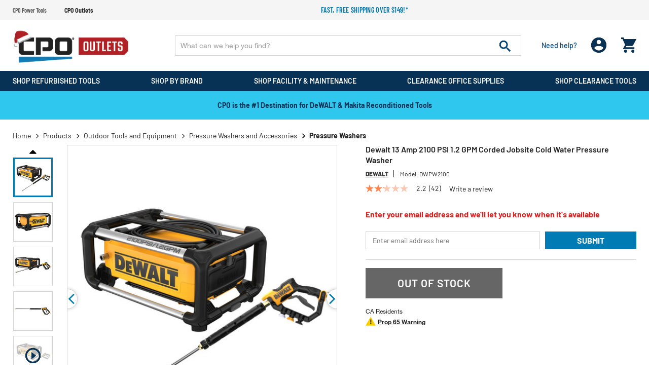

--- FILE ---
content_type: text/html; charset=utf-8
request_url: https://www.youtube-nocookie.com/embed/8kGHOH-bsqQ?enablejsapi=1
body_size: 43674
content:
<!DOCTYPE html><html lang="en" dir="ltr" data-cast-api-enabled="true"><head><meta name="viewport" content="width=device-width, initial-scale=1"><script nonce="6TnFXVRkVS-cfwXF1Ig1mA">if ('undefined' == typeof Symbol || 'undefined' == typeof Symbol.iterator) {delete Array.prototype.entries;}</script><style name="www-roboto" nonce="1nzArP0iyrcaG5Qpm8T6AA">@font-face{font-family:'Roboto';font-style:normal;font-weight:400;font-stretch:100%;src:url(//fonts.gstatic.com/s/roboto/v48/KFO7CnqEu92Fr1ME7kSn66aGLdTylUAMa3GUBHMdazTgWw.woff2)format('woff2');unicode-range:U+0460-052F,U+1C80-1C8A,U+20B4,U+2DE0-2DFF,U+A640-A69F,U+FE2E-FE2F;}@font-face{font-family:'Roboto';font-style:normal;font-weight:400;font-stretch:100%;src:url(//fonts.gstatic.com/s/roboto/v48/KFO7CnqEu92Fr1ME7kSn66aGLdTylUAMa3iUBHMdazTgWw.woff2)format('woff2');unicode-range:U+0301,U+0400-045F,U+0490-0491,U+04B0-04B1,U+2116;}@font-face{font-family:'Roboto';font-style:normal;font-weight:400;font-stretch:100%;src:url(//fonts.gstatic.com/s/roboto/v48/KFO7CnqEu92Fr1ME7kSn66aGLdTylUAMa3CUBHMdazTgWw.woff2)format('woff2');unicode-range:U+1F00-1FFF;}@font-face{font-family:'Roboto';font-style:normal;font-weight:400;font-stretch:100%;src:url(//fonts.gstatic.com/s/roboto/v48/KFO7CnqEu92Fr1ME7kSn66aGLdTylUAMa3-UBHMdazTgWw.woff2)format('woff2');unicode-range:U+0370-0377,U+037A-037F,U+0384-038A,U+038C,U+038E-03A1,U+03A3-03FF;}@font-face{font-family:'Roboto';font-style:normal;font-weight:400;font-stretch:100%;src:url(//fonts.gstatic.com/s/roboto/v48/KFO7CnqEu92Fr1ME7kSn66aGLdTylUAMawCUBHMdazTgWw.woff2)format('woff2');unicode-range:U+0302-0303,U+0305,U+0307-0308,U+0310,U+0312,U+0315,U+031A,U+0326-0327,U+032C,U+032F-0330,U+0332-0333,U+0338,U+033A,U+0346,U+034D,U+0391-03A1,U+03A3-03A9,U+03B1-03C9,U+03D1,U+03D5-03D6,U+03F0-03F1,U+03F4-03F5,U+2016-2017,U+2034-2038,U+203C,U+2040,U+2043,U+2047,U+2050,U+2057,U+205F,U+2070-2071,U+2074-208E,U+2090-209C,U+20D0-20DC,U+20E1,U+20E5-20EF,U+2100-2112,U+2114-2115,U+2117-2121,U+2123-214F,U+2190,U+2192,U+2194-21AE,U+21B0-21E5,U+21F1-21F2,U+21F4-2211,U+2213-2214,U+2216-22FF,U+2308-230B,U+2310,U+2319,U+231C-2321,U+2336-237A,U+237C,U+2395,U+239B-23B7,U+23D0,U+23DC-23E1,U+2474-2475,U+25AF,U+25B3,U+25B7,U+25BD,U+25C1,U+25CA,U+25CC,U+25FB,U+266D-266F,U+27C0-27FF,U+2900-2AFF,U+2B0E-2B11,U+2B30-2B4C,U+2BFE,U+3030,U+FF5B,U+FF5D,U+1D400-1D7FF,U+1EE00-1EEFF;}@font-face{font-family:'Roboto';font-style:normal;font-weight:400;font-stretch:100%;src:url(//fonts.gstatic.com/s/roboto/v48/KFO7CnqEu92Fr1ME7kSn66aGLdTylUAMaxKUBHMdazTgWw.woff2)format('woff2');unicode-range:U+0001-000C,U+000E-001F,U+007F-009F,U+20DD-20E0,U+20E2-20E4,U+2150-218F,U+2190,U+2192,U+2194-2199,U+21AF,U+21E6-21F0,U+21F3,U+2218-2219,U+2299,U+22C4-22C6,U+2300-243F,U+2440-244A,U+2460-24FF,U+25A0-27BF,U+2800-28FF,U+2921-2922,U+2981,U+29BF,U+29EB,U+2B00-2BFF,U+4DC0-4DFF,U+FFF9-FFFB,U+10140-1018E,U+10190-1019C,U+101A0,U+101D0-101FD,U+102E0-102FB,U+10E60-10E7E,U+1D2C0-1D2D3,U+1D2E0-1D37F,U+1F000-1F0FF,U+1F100-1F1AD,U+1F1E6-1F1FF,U+1F30D-1F30F,U+1F315,U+1F31C,U+1F31E,U+1F320-1F32C,U+1F336,U+1F378,U+1F37D,U+1F382,U+1F393-1F39F,U+1F3A7-1F3A8,U+1F3AC-1F3AF,U+1F3C2,U+1F3C4-1F3C6,U+1F3CA-1F3CE,U+1F3D4-1F3E0,U+1F3ED,U+1F3F1-1F3F3,U+1F3F5-1F3F7,U+1F408,U+1F415,U+1F41F,U+1F426,U+1F43F,U+1F441-1F442,U+1F444,U+1F446-1F449,U+1F44C-1F44E,U+1F453,U+1F46A,U+1F47D,U+1F4A3,U+1F4B0,U+1F4B3,U+1F4B9,U+1F4BB,U+1F4BF,U+1F4C8-1F4CB,U+1F4D6,U+1F4DA,U+1F4DF,U+1F4E3-1F4E6,U+1F4EA-1F4ED,U+1F4F7,U+1F4F9-1F4FB,U+1F4FD-1F4FE,U+1F503,U+1F507-1F50B,U+1F50D,U+1F512-1F513,U+1F53E-1F54A,U+1F54F-1F5FA,U+1F610,U+1F650-1F67F,U+1F687,U+1F68D,U+1F691,U+1F694,U+1F698,U+1F6AD,U+1F6B2,U+1F6B9-1F6BA,U+1F6BC,U+1F6C6-1F6CF,U+1F6D3-1F6D7,U+1F6E0-1F6EA,U+1F6F0-1F6F3,U+1F6F7-1F6FC,U+1F700-1F7FF,U+1F800-1F80B,U+1F810-1F847,U+1F850-1F859,U+1F860-1F887,U+1F890-1F8AD,U+1F8B0-1F8BB,U+1F8C0-1F8C1,U+1F900-1F90B,U+1F93B,U+1F946,U+1F984,U+1F996,U+1F9E9,U+1FA00-1FA6F,U+1FA70-1FA7C,U+1FA80-1FA89,U+1FA8F-1FAC6,U+1FACE-1FADC,U+1FADF-1FAE9,U+1FAF0-1FAF8,U+1FB00-1FBFF;}@font-face{font-family:'Roboto';font-style:normal;font-weight:400;font-stretch:100%;src:url(//fonts.gstatic.com/s/roboto/v48/KFO7CnqEu92Fr1ME7kSn66aGLdTylUAMa3OUBHMdazTgWw.woff2)format('woff2');unicode-range:U+0102-0103,U+0110-0111,U+0128-0129,U+0168-0169,U+01A0-01A1,U+01AF-01B0,U+0300-0301,U+0303-0304,U+0308-0309,U+0323,U+0329,U+1EA0-1EF9,U+20AB;}@font-face{font-family:'Roboto';font-style:normal;font-weight:400;font-stretch:100%;src:url(//fonts.gstatic.com/s/roboto/v48/KFO7CnqEu92Fr1ME7kSn66aGLdTylUAMa3KUBHMdazTgWw.woff2)format('woff2');unicode-range:U+0100-02BA,U+02BD-02C5,U+02C7-02CC,U+02CE-02D7,U+02DD-02FF,U+0304,U+0308,U+0329,U+1D00-1DBF,U+1E00-1E9F,U+1EF2-1EFF,U+2020,U+20A0-20AB,U+20AD-20C0,U+2113,U+2C60-2C7F,U+A720-A7FF;}@font-face{font-family:'Roboto';font-style:normal;font-weight:400;font-stretch:100%;src:url(//fonts.gstatic.com/s/roboto/v48/KFO7CnqEu92Fr1ME7kSn66aGLdTylUAMa3yUBHMdazQ.woff2)format('woff2');unicode-range:U+0000-00FF,U+0131,U+0152-0153,U+02BB-02BC,U+02C6,U+02DA,U+02DC,U+0304,U+0308,U+0329,U+2000-206F,U+20AC,U+2122,U+2191,U+2193,U+2212,U+2215,U+FEFF,U+FFFD;}@font-face{font-family:'Roboto';font-style:normal;font-weight:500;font-stretch:100%;src:url(//fonts.gstatic.com/s/roboto/v48/KFO7CnqEu92Fr1ME7kSn66aGLdTylUAMa3GUBHMdazTgWw.woff2)format('woff2');unicode-range:U+0460-052F,U+1C80-1C8A,U+20B4,U+2DE0-2DFF,U+A640-A69F,U+FE2E-FE2F;}@font-face{font-family:'Roboto';font-style:normal;font-weight:500;font-stretch:100%;src:url(//fonts.gstatic.com/s/roboto/v48/KFO7CnqEu92Fr1ME7kSn66aGLdTylUAMa3iUBHMdazTgWw.woff2)format('woff2');unicode-range:U+0301,U+0400-045F,U+0490-0491,U+04B0-04B1,U+2116;}@font-face{font-family:'Roboto';font-style:normal;font-weight:500;font-stretch:100%;src:url(//fonts.gstatic.com/s/roboto/v48/KFO7CnqEu92Fr1ME7kSn66aGLdTylUAMa3CUBHMdazTgWw.woff2)format('woff2');unicode-range:U+1F00-1FFF;}@font-face{font-family:'Roboto';font-style:normal;font-weight:500;font-stretch:100%;src:url(//fonts.gstatic.com/s/roboto/v48/KFO7CnqEu92Fr1ME7kSn66aGLdTylUAMa3-UBHMdazTgWw.woff2)format('woff2');unicode-range:U+0370-0377,U+037A-037F,U+0384-038A,U+038C,U+038E-03A1,U+03A3-03FF;}@font-face{font-family:'Roboto';font-style:normal;font-weight:500;font-stretch:100%;src:url(//fonts.gstatic.com/s/roboto/v48/KFO7CnqEu92Fr1ME7kSn66aGLdTylUAMawCUBHMdazTgWw.woff2)format('woff2');unicode-range:U+0302-0303,U+0305,U+0307-0308,U+0310,U+0312,U+0315,U+031A,U+0326-0327,U+032C,U+032F-0330,U+0332-0333,U+0338,U+033A,U+0346,U+034D,U+0391-03A1,U+03A3-03A9,U+03B1-03C9,U+03D1,U+03D5-03D6,U+03F0-03F1,U+03F4-03F5,U+2016-2017,U+2034-2038,U+203C,U+2040,U+2043,U+2047,U+2050,U+2057,U+205F,U+2070-2071,U+2074-208E,U+2090-209C,U+20D0-20DC,U+20E1,U+20E5-20EF,U+2100-2112,U+2114-2115,U+2117-2121,U+2123-214F,U+2190,U+2192,U+2194-21AE,U+21B0-21E5,U+21F1-21F2,U+21F4-2211,U+2213-2214,U+2216-22FF,U+2308-230B,U+2310,U+2319,U+231C-2321,U+2336-237A,U+237C,U+2395,U+239B-23B7,U+23D0,U+23DC-23E1,U+2474-2475,U+25AF,U+25B3,U+25B7,U+25BD,U+25C1,U+25CA,U+25CC,U+25FB,U+266D-266F,U+27C0-27FF,U+2900-2AFF,U+2B0E-2B11,U+2B30-2B4C,U+2BFE,U+3030,U+FF5B,U+FF5D,U+1D400-1D7FF,U+1EE00-1EEFF;}@font-face{font-family:'Roboto';font-style:normal;font-weight:500;font-stretch:100%;src:url(//fonts.gstatic.com/s/roboto/v48/KFO7CnqEu92Fr1ME7kSn66aGLdTylUAMaxKUBHMdazTgWw.woff2)format('woff2');unicode-range:U+0001-000C,U+000E-001F,U+007F-009F,U+20DD-20E0,U+20E2-20E4,U+2150-218F,U+2190,U+2192,U+2194-2199,U+21AF,U+21E6-21F0,U+21F3,U+2218-2219,U+2299,U+22C4-22C6,U+2300-243F,U+2440-244A,U+2460-24FF,U+25A0-27BF,U+2800-28FF,U+2921-2922,U+2981,U+29BF,U+29EB,U+2B00-2BFF,U+4DC0-4DFF,U+FFF9-FFFB,U+10140-1018E,U+10190-1019C,U+101A0,U+101D0-101FD,U+102E0-102FB,U+10E60-10E7E,U+1D2C0-1D2D3,U+1D2E0-1D37F,U+1F000-1F0FF,U+1F100-1F1AD,U+1F1E6-1F1FF,U+1F30D-1F30F,U+1F315,U+1F31C,U+1F31E,U+1F320-1F32C,U+1F336,U+1F378,U+1F37D,U+1F382,U+1F393-1F39F,U+1F3A7-1F3A8,U+1F3AC-1F3AF,U+1F3C2,U+1F3C4-1F3C6,U+1F3CA-1F3CE,U+1F3D4-1F3E0,U+1F3ED,U+1F3F1-1F3F3,U+1F3F5-1F3F7,U+1F408,U+1F415,U+1F41F,U+1F426,U+1F43F,U+1F441-1F442,U+1F444,U+1F446-1F449,U+1F44C-1F44E,U+1F453,U+1F46A,U+1F47D,U+1F4A3,U+1F4B0,U+1F4B3,U+1F4B9,U+1F4BB,U+1F4BF,U+1F4C8-1F4CB,U+1F4D6,U+1F4DA,U+1F4DF,U+1F4E3-1F4E6,U+1F4EA-1F4ED,U+1F4F7,U+1F4F9-1F4FB,U+1F4FD-1F4FE,U+1F503,U+1F507-1F50B,U+1F50D,U+1F512-1F513,U+1F53E-1F54A,U+1F54F-1F5FA,U+1F610,U+1F650-1F67F,U+1F687,U+1F68D,U+1F691,U+1F694,U+1F698,U+1F6AD,U+1F6B2,U+1F6B9-1F6BA,U+1F6BC,U+1F6C6-1F6CF,U+1F6D3-1F6D7,U+1F6E0-1F6EA,U+1F6F0-1F6F3,U+1F6F7-1F6FC,U+1F700-1F7FF,U+1F800-1F80B,U+1F810-1F847,U+1F850-1F859,U+1F860-1F887,U+1F890-1F8AD,U+1F8B0-1F8BB,U+1F8C0-1F8C1,U+1F900-1F90B,U+1F93B,U+1F946,U+1F984,U+1F996,U+1F9E9,U+1FA00-1FA6F,U+1FA70-1FA7C,U+1FA80-1FA89,U+1FA8F-1FAC6,U+1FACE-1FADC,U+1FADF-1FAE9,U+1FAF0-1FAF8,U+1FB00-1FBFF;}@font-face{font-family:'Roboto';font-style:normal;font-weight:500;font-stretch:100%;src:url(//fonts.gstatic.com/s/roboto/v48/KFO7CnqEu92Fr1ME7kSn66aGLdTylUAMa3OUBHMdazTgWw.woff2)format('woff2');unicode-range:U+0102-0103,U+0110-0111,U+0128-0129,U+0168-0169,U+01A0-01A1,U+01AF-01B0,U+0300-0301,U+0303-0304,U+0308-0309,U+0323,U+0329,U+1EA0-1EF9,U+20AB;}@font-face{font-family:'Roboto';font-style:normal;font-weight:500;font-stretch:100%;src:url(//fonts.gstatic.com/s/roboto/v48/KFO7CnqEu92Fr1ME7kSn66aGLdTylUAMa3KUBHMdazTgWw.woff2)format('woff2');unicode-range:U+0100-02BA,U+02BD-02C5,U+02C7-02CC,U+02CE-02D7,U+02DD-02FF,U+0304,U+0308,U+0329,U+1D00-1DBF,U+1E00-1E9F,U+1EF2-1EFF,U+2020,U+20A0-20AB,U+20AD-20C0,U+2113,U+2C60-2C7F,U+A720-A7FF;}@font-face{font-family:'Roboto';font-style:normal;font-weight:500;font-stretch:100%;src:url(//fonts.gstatic.com/s/roboto/v48/KFO7CnqEu92Fr1ME7kSn66aGLdTylUAMa3yUBHMdazQ.woff2)format('woff2');unicode-range:U+0000-00FF,U+0131,U+0152-0153,U+02BB-02BC,U+02C6,U+02DA,U+02DC,U+0304,U+0308,U+0329,U+2000-206F,U+20AC,U+2122,U+2191,U+2193,U+2212,U+2215,U+FEFF,U+FFFD;}</style><script name="www-roboto" nonce="6TnFXVRkVS-cfwXF1Ig1mA">if (document.fonts && document.fonts.load) {document.fonts.load("400 10pt Roboto", "E"); document.fonts.load("500 10pt Roboto", "E");}</script><link rel="stylesheet" href="/s/player/65578ad1/www-player.css" name="www-player" nonce="1nzArP0iyrcaG5Qpm8T6AA"><style nonce="1nzArP0iyrcaG5Qpm8T6AA">html {overflow: hidden;}body {font: 12px Roboto, Arial, sans-serif; background-color: #000; color: #fff; height: 100%; width: 100%; overflow: hidden; position: absolute; margin: 0; padding: 0;}#player {width: 100%; height: 100%;}h1 {text-align: center; color: #fff;}h3 {margin-top: 6px; margin-bottom: 3px;}.player-unavailable {position: absolute; top: 0; left: 0; right: 0; bottom: 0; padding: 25px; font-size: 13px; background: url(/img/meh7.png) 50% 65% no-repeat;}.player-unavailable .message {text-align: left; margin: 0 -5px 15px; padding: 0 5px 14px; border-bottom: 1px solid #888; font-size: 19px; font-weight: normal;}.player-unavailable a {color: #167ac6; text-decoration: none;}</style><script nonce="6TnFXVRkVS-cfwXF1Ig1mA">var ytcsi={gt:function(n){n=(n||"")+"data_";return ytcsi[n]||(ytcsi[n]={tick:{},info:{},gel:{preLoggedGelInfos:[]}})},now:window.performance&&window.performance.timing&&window.performance.now&&window.performance.timing.navigationStart?function(){return window.performance.timing.navigationStart+window.performance.now()}:function(){return(new Date).getTime()},tick:function(l,t,n){var ticks=ytcsi.gt(n).tick;var v=t||ytcsi.now();if(ticks[l]){ticks["_"+l]=ticks["_"+l]||[ticks[l]];ticks["_"+l].push(v)}ticks[l]=
v},info:function(k,v,n){ytcsi.gt(n).info[k]=v},infoGel:function(p,n){ytcsi.gt(n).gel.preLoggedGelInfos.push(p)},setStart:function(t,n){ytcsi.tick("_start",t,n)}};
(function(w,d){function isGecko(){if(!w.navigator)return false;try{if(w.navigator.userAgentData&&w.navigator.userAgentData.brands&&w.navigator.userAgentData.brands.length){var brands=w.navigator.userAgentData.brands;var i=0;for(;i<brands.length;i++)if(brands[i]&&brands[i].brand==="Firefox")return true;return false}}catch(e){setTimeout(function(){throw e;})}if(!w.navigator.userAgent)return false;var ua=w.navigator.userAgent;return ua.indexOf("Gecko")>0&&ua.toLowerCase().indexOf("webkit")<0&&ua.indexOf("Edge")<
0&&ua.indexOf("Trident")<0&&ua.indexOf("MSIE")<0}ytcsi.setStart(w.performance?w.performance.timing.responseStart:null);var isPrerender=(d.visibilityState||d.webkitVisibilityState)=="prerender";var vName=!d.visibilityState&&d.webkitVisibilityState?"webkitvisibilitychange":"visibilitychange";if(isPrerender){var startTick=function(){ytcsi.setStart();d.removeEventListener(vName,startTick)};d.addEventListener(vName,startTick,false)}if(d.addEventListener)d.addEventListener(vName,function(){ytcsi.tick("vc")},
false);if(isGecko()){var isHidden=(d.visibilityState||d.webkitVisibilityState)=="hidden";if(isHidden)ytcsi.tick("vc")}var slt=function(el,t){setTimeout(function(){var n=ytcsi.now();el.loadTime=n;if(el.slt)el.slt()},t)};w.__ytRIL=function(el){if(!el.getAttribute("data-thumb"))if(w.requestAnimationFrame)w.requestAnimationFrame(function(){slt(el,0)});else slt(el,16)}})(window,document);
</script><script nonce="6TnFXVRkVS-cfwXF1Ig1mA">var ytcfg={d:function(){return window.yt&&yt.config_||ytcfg.data_||(ytcfg.data_={})},get:function(k,o){return k in ytcfg.d()?ytcfg.d()[k]:o},set:function(){var a=arguments;if(a.length>1)ytcfg.d()[a[0]]=a[1];else{var k;for(k in a[0])ytcfg.d()[k]=a[0][k]}}};
ytcfg.set({"CLIENT_CANARY_STATE":"none","DEVICE":"cbr\u003dChrome\u0026cbrand\u003dapple\u0026cbrver\u003d131.0.0.0\u0026ceng\u003dWebKit\u0026cengver\u003d537.36\u0026cos\u003dMacintosh\u0026cosver\u003d10_15_7\u0026cplatform\u003dDESKTOP","EVENT_ID":"wHUQabvcHaLvlsYPp6PnkQU","EXPERIMENT_FLAGS":{"ab_det_apb_b":true,"ab_det_apm":true,"ab_det_el_h":true,"ab_det_em_inj":true,"ab_l_sig_st":true,"ab_l_sig_st_e":true,"ab_sa_ef":true,"action_companion_center_align_description":true,"align_three_dot_menu_with_title_description":true,"allow_skip_networkless":true,"always_send_and_write":true,"att_web_record_metrics":true,"attr_string_reactive":true,"c3_enable_button_impression_logging":true,"c3_watch_page_component":true,"cancel_pending_navs":true,"clean_up_manual_attribution_header":true,"clear_user_partitioned_ls":true,"config_age_report_killswitch":true,"cow_optimize_idom_compat":true,"csi_config_handling_infra":true,"csi_on_gel":true,"delhi_mweb_colorful_sd":true,"delhi_mweb_colorful_sd_v2":true,"deprecate_csi_has_info":true,"deprecate_pair_servlet_enabled":true,"desktop_sparkles_light_cta_button":true,"disable_cached_masthead_data":true,"disable_child_node_auto_formatted_strings":true,"disable_enf_isd":true,"disable_log_to_visitor_layer":true,"disable_pacf_logging_for_memory_limited_tv":true,"embeds_enable_eid_enforcement_for_marketing_pages":true,"embeds_enable_eid_log_for_marketing_pages":true,"embeds_enable_emc3ds_muted_autoplay":true,"embeds_enable_new_csi":true,"embeds_enable_pfp_always_unbranded":true,"embeds_web_nwl_disable_nocookie":true,"embeds_web_updated_shorts_definition_fix":true,"enable_ab_report_on_errorscreen":true,"enable_ab_rp_int":true,"enable_active_view_display_ad_renderer_web_home":true,"enable_ad_disclosure_banner_a11y_fix":true,"enable_async_ab_enf":true,"enable_chips_shelf_view_model_fully_reactive":true,"enable_client_creator_goal_ticker_bar_revamp":true,"enable_client_data_on_companion_ve_events":true,"enable_client_only_wiz_direct_reactions":true,"enable_client_sli_logging":true,"enable_client_streamz_web":true,"enable_client_ve_spec":true,"enable_cloud_save_error_popup_after_retry":true,"enable_cookie_reissue_iframe":true,"enable_dai_sdf_h5_preroll":true,"enable_datasync_id_header_in_web_vss_pings":true,"enable_dma_post_enforcement":true,"enable_docked_chat_messages":true,"enable_entity_store_from_dependency_injection":true,"enable_flow_logging_p4e":true,"enable_fully_reactive_badge_shape":true,"enable_inline_muted_playback_on_web_search":true,"enable_inline_muted_playback_on_web_search_for_vdc":true,"enable_inline_muted_playback_on_web_search_for_vdcb":true,"enable_is_extended_monitoring":true,"enable_is_mini_app_page_active_bugfix":true,"enable_live_overlay_feed_in_live_chat":true,"enable_logging_first_user_action_after_game_ready":true,"enable_ltc_param_fetch_from_innertube":true,"enable_masthead_mweb_padding_fix":true,"enable_menu_renderer_button_in_mweb_hclr":true,"enable_mini_app_command_handler_mweb_fix":true,"enable_mini_app_iframe_loaded_logging":true,"enable_mixed_direction_formatted_strings":true,"enable_modern_ia_client_icons":true,"enable_mweb_livestream_ui_update":true,"enable_mweb_pause_autonav":true,"enable_names_handles_account_switcher":true,"enable_network_request_logging_on_game_events":true,"enable_new_paid_product_placement":true,"enable_obtaining_ppn_query_param":true,"enable_open_in_new_tab_icon_for_short_dr_for_desktop_search":true,"enable_open_yt_content":true,"enable_origin_query_parameter_bugfix":true,"enable_pacf_slot_asde_infeed_h5":true,"enable_pacf_slot_asde_player_byte_h5":true,"enable_pacf_slot_asde_player_byte_h5_TV":true,"enable_pause_ads_on_ytv_html5":true,"enable_payments_purchase_manager":true,"enable_pdp_icon_prefetch":true,"enable_pl_r_c_s":true,"enable_pl_r_si_fa":true,"enable_place_pivot_url":true,"enable_playable_a11y_label_with_badge_text":true,"enable_populate_att_psd_in_abe_feedback":true,"enable_populate_psd_in_abe_feedback":true,"enable_primitive_dialog_aria_hide_siblings":true,"enable_pv_screen_modern_text":true,"enable_removing_navbar_title_on_hashtag_page_mweb":true,"enable_resetting_scroll_position_on_flow_change":true,"enable_sdf_companion_h5":true,"enable_sdf_dai_h5_midroll":true,"enable_sdf_h5_endemic_mid_post_roll":true,"enable_sdf_on_h5_unplugged_vod_midroll":true,"enable_sdf_shorts_player_bytes_h5":true,"enable_sdk_performance_network_logging":true,"enable_sending_unwrapped_game_audio_as_serialized_metadata":true,"enable_sfv_effect_pivot_url":true,"enable_skip_ad_guidance_prompt":true,"enable_skippable_ads_for_unplugged_ad_pod":true,"enable_smearing_expansion_dai":true,"enable_third_party_info":true,"enable_time_out_messages":true,"enable_timeline_view_modern_transcript_fe":true,"enable_track_defined_via_mutable_signal":true,"enable_video_display_compact_button_group_for_desktop_search":true,"enable_watch_next_pause_autoplay_lact":true,"enable_web_96_bit_csn":true,"enable_web_delhi_icons":true,"enable_web_home_top_landscape_image_layout_level_click":true,"enable_web_tiered_gel":true,"enable_window_constrained_buy_flow_dialog":true,"enable_wiz_always_try_logging_info_map":true,"enable_wiz_queue_effect_and_on_init_initial_runs":true,"enable_ypc_spinners":true,"enable_yt_ata_iframe_authuser":true,"err_on_pl_r_c":true,"export_networkless_options":true,"fill_single_video_with_notify_to_lasr":true,"fix_ad_miniplayer_controls_rendering":true,"fix_ads_tracking_for_swf_config_deprecation_mweb":true,"h5_companion_enable_adcpn_macro_substitution_for_click_pings":true,"h5_inplayer_enable_adcpn_macro_substitution_for_click_pings":true,"h5_reset_cache_and_filter_before_update_masthead":true,"hide_channel_creation_title_for_mweb":true,"high_ccv_client_side_caching_h5":true,"html5_log_trigger_events_with_debug_data":true,"html5_ssdai_enable_media_end_cue_range":true,"il_attach_cache_limit":true,"il_use_view_model_logging_context":true,"is_browser_support_for_webcam_streaming":true,"json_condensed_response":true,"kev_adb_pg":true,"kevlar_gel_error_routing":true,"kevlar_watch_cinematics":true,"live_chat_enable_controller_extraction":true,"live_chat_enable_rta_manager":true,"live_chat_increased_min_height":true,"log_click_with_layer_from_element_in_command_handler":true,"log_errors_through_nwl_on_retry":true,"main_web_redirect_integration_riot":true,"mdx_enable_privacy_disclosure_ui":true,"mdx_load_cast_api_bootstrap_script":true,"medium_progress_bar_modification":true,"migrate_events_to_ts":true,"migrate_remaining_web_ad_badges_to_innertube":true,"mobile_account_menu_refresh":true,"mutable_signal_set_skip_unchanged":true,"mweb_a11y_enable_player_controls_invisible_toggle":true,"mweb_account_linking_noapp":true,"mweb_actions_command_handler":true,"mweb_allow_modern_search_suggest_behavior":true,"mweb_animated_actions":true,"mweb_app_upsell_button_direct_to_app":true,"mweb_attr_string_wiz":true,"mweb_big_boards":true,"mweb_big_progress_bar":true,"mweb_bottom_sheet_overlay_use_render":true,"mweb_c3_disable_carve_out":true,"mweb_c3_disable_carve_out_keep_external_links":true,"mweb_c3_enable_adaptive_signals":true,"mweb_c3_endscreen":true,"mweb_c3_endscreen_v2":true,"mweb_c3_library_page_enable_recent_shelf":true,"mweb_c3_remove_web_navigation_endpoint_data":true,"mweb_c3_use_canonical_from_player_response":true,"mweb_channels_restyle_landscape_wider_buttons":true,"mweb_cinematic_fullscreen":true,"mweb_cinematic_topbar":true,"mweb_cinematic_watch":true,"mweb_command_handler":true,"mweb_continuation_response_processing":true,"mweb_cow_context_fix":true,"mweb_delay_watch_initial_data":true,"mweb_deprecate_skip_ve_logging":true,"mweb_disable_searchbar_scroll":true,"mweb_early_logging_time_init":true,"mweb_enable_async_commands":true,"mweb_enable_async_item_section_renderers":true,"mweb_enable_async_renderer_prefetch":true,"mweb_enable_c3_js_defer":true,"mweb_enable_closed_captioning_button_on_player":true,"mweb_enable_keto_batch_player_dtts":true,"mweb_enable_keto_batch_player_fullscreen":true,"mweb_enable_keto_batch_player_progress_bar":true,"mweb_enable_keto_batch_player_root":true,"mweb_enable_keto_batch_player_tooltips":true,"mweb_enable_local_innertube_services":true,"mweb_enable_lockup_view_model_for_ucp":true,"mweb_enable_media_item_current_data_signal":true,"mweb_enable_more_drawer":true,"mweb_enable_on_response_received_command_service":true,"mweb_enable_overlay_touch_manager":true,"mweb_enable_premium_carve_out_fix":true,"mweb_enable_refresh_detection":true,"mweb_enable_replaceable_actions":true,"mweb_enable_replaceable_idom_stamper":true,"mweb_enable_search_big_thumbs":true,"mweb_enable_search_imp":true,"mweb_enable_sequence_signal":true,"mweb_enable_shorts_pivot_button":true,"mweb_enable_shorts_video_preload":true,"mweb_enable_sink_chip_bar":true,"mweb_enable_sink_pages_dwell_detection":true,"mweb_enable_sink_statement_banner":true,"mweb_enable_skippables_on_jio_phone":true,"mweb_enable_storyboards":true,"mweb_enable_unified_player_bootstrap":true,"mweb_enable_varispeed_controller":true,"mweb_enable_warm_channel_requests":true,"mweb_enable_watch_feed_infinite_scroll":true,"mweb_enable_wrapped_unplugged_pause_membership_dialog_renderer":true,"mweb_enable_xhr_chunking":true,"mweb_explore_button_chip_bugfix":true,"mweb_filter_video_format_in_webfe":true,"mweb_fix_livestream_seeking":true,"mweb_fix_monitor_visibility_after_render":true,"mweb_fix_section_list_continuation_item_renderers":true,"mweb_force_ios_fallback_to_native_control":true,"mweb_fp_auto_fullscreen":true,"mweb_fullscreen_controls":true,"mweb_fullscreen_controls_action_buttons":true,"mweb_fullscreen_draggable_engagement_panel":true,"mweb_fullscreen_overlay_voice_search":true,"mweb_fullscreen_watch_system":true,"mweb_hacky_fix_for_playlist_panel":true,"mweb_home_reactive_shorts":true,"mweb_innertube_search_command":true,"mweb_lang_in_html":true,"mweb_like_button_synced_with_entities":true,"mweb_like_endpoint_mutation":true,"mweb_logo_use_home_page_ve":true,"mweb_modern_player_controls_tap_target_ui":true,"mweb_modern_tabs":true,"mweb_modern_typography":true,"mweb_module_decoration":true,"mweb_native_control_in_faux_fullscreen_shared":true,"mweb_panel_container_inert":true,"mweb_player_controls_computed_player_api":true,"mweb_player_delhi_dtts":true,"mweb_player_settings_use_bottom_sheet":true,"mweb_player_settings_use_bottom_sheet_kaios":true,"mweb_player_show_previous_next_buttons_in_playlist":true,"mweb_player_skip_no_op_state_changes":true,"mweb_player_user_select_none":true,"mweb_playlist_engagement_panel":true,"mweb_schedule_warm_watch_response":true,"mweb_searchbox_legacy_navigation":true,"mweb_see_fewer_shorts":true,"mweb_sheets_ui_refresh":true,"mweb_shorts_comments_panel_id_change":true,"mweb_show_ios_smart_banner":true,"mweb_startup_lifecycle":true,"mweb_unified_server_contract_client":true,"mweb_use_server_url_on_startup":true,"mweb_watch_captions_enable_auto_translate":true,"mweb_watch_captions_set_default_size":true,"mweb_watch_stop_scheduler_on_player_response":true,"mweb_watchfeed_big_thumbnails":true,"mweb_yt_searchbox":true,"networkless_logging":true,"new_csn_storage_design":true,"no_client_ve_attach_unless_shown":true,"nwl_send_from_memory_when_online":true,"pageid_as_header_web":true,"playback_settings_use_switch_menu":true,"player_controls_autonav_fix":true,"player_controls_skip_double_signal_update":true,"polymer_bad_build_labels":true,"polymer_verifiy_app_state":true,"prevent_zero_high_score_value_from_being_sent":true,"qoe_send_and_write":true,"read_data_from_web_component_wrapper":true,"reels_enable_new_latency_logging":true,"remove_masthead_channel_banner_on_refresh":true,"remove_slot_id_exited_trigger_for_dai_in_player_slot_expire":true,"replace_client_url_parsing_with_server_signal":true,"scheduler_use_raf_by_default":true,"search_ui_enable_pve_buy_button":true,"search_ui_official_cards_enable_paid_virtual_event_buy_button":true,"service_worker_enabled":true,"service_worker_push_enabled":true,"service_worker_push_home_page_prompt":true,"service_worker_push_watch_page_prompt":true,"shell_load_gcf":true,"shorten_initial_gel_batch_timeout":true,"should_use_yt_voice_endpoint_in_kaios":true,"sink_wrapper_disable_runtime_shadycss":true,"skip_invalid_ytcsi_ticks":true,"skip_setting_info_in_csi_data_object":true,"smarter_ve_dedupping":true,"smartimation_background":true,"speedmaster_no_seek":true,"start_client_gcf_mweb":true,"suppress_error_204_logging":true,"synced_panel_scrolling_controller":true,"use_color_palettes_modern_collections_v2":true,"use_core_sm":true,"use_csi_stp_handler":true,"use_event_time_ms_header":true,"use_fifo_for_networkless":true,"use_infogel_early_logging":true,"use_new_in_memory_storage":true,"use_player_abuse_bg_library":true,"use_request_time_ms_header":true,"use_session_based_sampling":true,"use_ts_visibilitylogger":true,"vss_final_ping_send_and_write":true,"vss_playback_use_send_and_write":true,"web_adaptive_repeat_ase":true,"web_always_load_chat_support":true,"web_animated_like":true,"web_api_url":true,"web_attr_string_unified_vis_mon":true,"web_attributed_string_race_fix":true,"web_autonav_allow_off_by_default":true,"web_bookmark_playlist_save_icon":true,"web_button_vm_refactor_disabled":true,"web_c3_log_app_init_finish":true,"web_csi_action_sampling_enabled":true,"web_dedupe_ve_grafting":true,"web_disable_backdrop_filter":true,"web_enable_ab_em_rsp":true,"web_enable_ab_rsp_cl":true,"web_enable_abd_ref":true,"web_enable_course_icon_update":true,"web_enable_error_204":true,"web_enable_horizontal_video_attributes_section":true,"web_enable_like_button_click_debouncing":true,"web_fix_segmented_like_dislike_undefined":true,"web_gcf_hashes_innertube":true,"web_gel_timeout_cap":true,"web_graft_ve_unified_vis_mon":true,"web_image_dont_reload_same_src":true,"web_image_dont_reload_same_src_simulate_load":true,"web_list_item_style_for_menu_items":true,"web_masthead_visited_channel_color_fix":true,"web_metadata_carousel_elref_bugfix":true,"web_parent_target_for_sheets":true,"web_persist_server_autonav_state_on_client":true,"web_playback_associated_log_ctt":true,"web_playback_associated_ve":true,"web_prefetch_preload_video":true,"web_resizable_advertiser_banner_on_masthead_safari_fix":true,"web_scheduler_auto_init":true,"web_shorts_lockup_view_model_sink":true,"web_shorts_pivot_button_view_model_reactive":true,"web_shorts_suggested_action_no_bvm":true,"web_update_panel_visibility_logging_fix":true,"web_video_attribute_view_model_a11y_fix":true,"web_watch_controls_state_signals":true,"web_wiz_attributed_string_skip_empty":true,"web_yt_config_context":true,"webfe_disable_ab_em_plb":true,"webfe_mweb_watch_microdata":true,"webfe_watch_shorts_canonical_url_fix":true,"webpo_exit_on_net_err":true,"wiz_diff_overwritable":true,"wiz_memoize_stamper_items":true,"wiz_use_generic_logging_infra":true,"woffle_used_state_report":true,"wpo_gel_strz":true,"ytcp_paper_tooltip_use_scoped_owner_root":true,"ytidb_clear_embedded_player":true,"H5_async_logging_delay_ms":30000.0,"autoplay_pause_by_lact_sampling_fraction":0.0,"cinematic_watch_effect_opacity":0.4,"formatted_description_log_warning_fraction":0.01,"log_window_onerror_fraction":0.1,"mweb_prediction_threshold":0.05,"mweb_prediction_threshold_navigation":0.05,"speedmaster_playback_rate":2.0,"tv_pacf_logging_sample_rate":0.01,"web_load_prediction_threshold":0.03,"web_navigation_prediction_threshold":0.03,"web_pbj_log_warning_rate":0.0,"web_system_health_fraction":0.01,"ytidb_transaction_ended_event_rate_limit":0.02,"active_time_update_interval_ms":10000,"att_init_delay":200,"autoplay_pause_by_lact_sec":0,"botguard_async_snapshot_timeout_ms":3000,"check_navigator_accuracy_timeout_ms":0,"cinematic_watch_css_filter_blur_strength":40,"cinematic_watch_fade_out_duration":500,"close_webview_delay_ms":100,"cloud_save_game_data_rate_limit_ms":3000,"compression_disable_point":10,"custom_active_view_tos_timeout_ms":3600000,"embeds_widget_poll_interval_ms":0,"gel_min_batch_size":3,"gel_queue_timeout_max_ms":60000,"get_async_timeout_ms":60000,"hide_cta_for_home_web_video_ads_animate_in_time":2,"html5_byterate_soft_cap":0,"initial_gel_batch_timeout":2000,"max_body_size_to_compress":500000,"max_prefetch_window_sec_for_livestream_optimization":10,"min_prefetch_offset_sec_for_livestream_optimization":20,"multiple_preview_news_duration_time":11000,"mweb_c3_toast_duration_ms":5000,"mweb_deep_link_fallback_timeout_ms":10000,"mweb_delay_response_received_actions":100,"mweb_fp_dpad_rate_limit_ms":0,"mweb_fp_dpad_watch_title_clamp_lines":0,"mweb_history_manager_cache_size":100,"mweb_history_manager_w2w_ttl":0,"mweb_ios_fullscreen_playback_transition_delay_ms":500,"mweb_ios_fullscreen_system_pause_epilson_ms":0,"mweb_override_response_store_expiration_ms":0,"mweb_shorts_early_continuation_trigger_threshold":2,"mweb_throttle_rendering_iteration_ct":0,"mweb_w2w_max_age_seconds":0,"mweb_watch_captions_default_size":2,"network_polling_interval":30000,"play_click_interval_ms":30000,"play_ping_interval_ms":10000,"prefetch_comments_ms_after_video":0,"send_config_hash_timer":0,"service_worker_push_logged_out_prompt_watches":-1,"service_worker_push_prompt_cap":-1,"service_worker_push_prompt_delay_microseconds":3888000000000,"show_mini_app_ad_frequency_cap_ms":300000,"slow_compressions_before_abandon_count":4,"speedmaster_cancellation_movement_dp":10,"speedmaster_touch_activation_ms":500,"web_foreground_heartbeat_interval_ms":28000,"web_gel_debounce_ms":10000,"web_logging_max_batch":100,"web_max_tracing_events":50,"web_tracing_session_replay":0,"wil_icon_max_concurrent_fetches":9999,"ytidb_remake_db_retries":3,"ytidb_reopen_db_retries":3,"WebClientReleaseProcessCritical__youtube_embeds_client_version_override":"","WebClientReleaseProcessCritical__youtube_embeds_web_client_version_override":"","WebClientReleaseProcessCritical__youtube_mweb_client_version_override":"","debug_forced_internalcountrycode":"","embeds_web_synth_ch_headers_banned_urls_regex":"","enable_web_media_service":"DISABLED","il_payload_scraping":"","live_chat_unicode_emoji_json_url":"https://www.gstatic.com/youtube/img/emojis/emojis-svg-9.json","mweb_deep_link_feature_tag_suffix":"11268432","mweb_enable_shorts_innertube_player_prefetch_trigger":"NONE","mweb_fp_dpad":"home,search,browse,channel,create_channel,experiments,settings,trending,oops,404,paid_memberships,sponsorship,premium,shorts","mweb_fp_dpad_linear_navigation":"","mweb_fp_dpad_linear_navigation_visitor":"","mweb_fp_dpad_visitor":"","mweb_preload_video_by_player_vars":"","mweb_sign_in_button_style":"STYLE_SUGGESTIVE_AVATAR","place_pivot_triggering_container_alternate":"","place_pivot_triggering_counterfactual_container_alternate":"","search_ui_mweb_searchbar_restyle":"DEFAULT","service_worker_push_force_notification_prompt_tag":"1","service_worker_scope":"/","suggest_exp_str":"","web_client_version_override":"","kevlar_command_handler_command_banlist":[],"mini_app_ids_without_game_ready":["UgkxHHtsak1SC8mRGHMZewc4HzeAY3yhPPmJ","Ugkx7OgzFqE6z_5Mtf4YsotGfQNII1DF_RBm"],"web_op_signal_type_banlist":[],"web_tracing_enabled_spans":["event","command"]},"GAPI_HINT_PARAMS":"m;/_/scs/abc-static/_/js/k\u003dgapi.gapi.en.UXDNXkgCDpE.O/d\u003d1/rs\u003dAHpOoo_3ykjRTrvlIBv6vfu43Rx7CYUQSA/m\u003d__features__","GAPI_HOST":"https://apis.google.com","GAPI_LOCALE":"en_US","GL":"US","HL":"en","HTML_DIR":"ltr","HTML_LANG":"en","INNERTUBE_API_KEY":"AIzaSyAO_FJ2SlqU8Q4STEHLGCilw_Y9_11qcW8","INNERTUBE_API_VERSION":"v1","INNERTUBE_CLIENT_NAME":"WEB_EMBEDDED_PLAYER","INNERTUBE_CLIENT_VERSION":"1.20251104.14.00","INNERTUBE_CONTEXT":{"client":{"hl":"en","gl":"US","remoteHost":"18.218.223.46","deviceMake":"Apple","deviceModel":"","visitorData":"Cgs3SVZ3d2o3anM1dyjA68HIBjIKCgJVUxIEGgAgJA%3D%3D","userAgent":"Mozilla/5.0 (Macintosh; Intel Mac OS X 10_15_7) AppleWebKit/537.36 (KHTML, like Gecko) Chrome/131.0.0.0 Safari/537.36; ClaudeBot/1.0; +claudebot@anthropic.com),gzip(gfe)","clientName":"WEB_EMBEDDED_PLAYER","clientVersion":"1.20251104.14.00","osName":"Macintosh","osVersion":"10_15_7","originalUrl":"https://www.youtube-nocookie.com/embed/8kGHOH-bsqQ?enablejsapi\u003d1","platform":"DESKTOP","clientFormFactor":"UNKNOWN_FORM_FACTOR","configInfo":{"appInstallData":"[base64]%3D"},"browserName":"Chrome","browserVersion":"131.0.0.0","acceptHeader":"text/html,application/xhtml+xml,application/xml;q\u003d0.9,image/webp,image/apng,*/*;q\u003d0.8,application/signed-exchange;v\u003db3;q\u003d0.9","deviceExperimentId":"ChxOelUzTURZNE1EUTBNVEkwTURBM056azBOZz09EMDrwcgGGMDrwcgG","rolloutToken":"CNG0zKqBnObLNRC8zIHG9uSQAxi8zIHG9uSQAw%3D%3D"},"user":{"lockedSafetyMode":false},"request":{"useSsl":true},"clickTracking":{"clickTrackingParams":"IhMIu7yBxvbkkAMVorfFAh2n0TlS"},"thirdParty":{"embeddedPlayerContext":{"embeddedPlayerEncryptedContext":"[base64]","ancestorOriginsSupported":false}}},"INNERTUBE_CONTEXT_CLIENT_NAME":56,"INNERTUBE_CONTEXT_CLIENT_VERSION":"1.20251104.14.00","INNERTUBE_CONTEXT_GL":"US","INNERTUBE_CONTEXT_HL":"en","LATEST_ECATCHER_SERVICE_TRACKING_PARAMS":{"client.name":"WEB_EMBEDDED_PLAYER"},"LOGGED_IN":false,"PAGE_BUILD_LABEL":"youtube.player.web_20251104_14_RC00","PAGE_CL":828208170,"SERVER_NAME":"WebFE","VISITOR_DATA":"Cgs3SVZ3d2o3anM1dyjA68HIBjIKCgJVUxIEGgAgJA%3D%3D","WEB_PLAYER_CONTEXT_CONFIGS":{"WEB_PLAYER_CONTEXT_CONFIG_ID_EMBEDDED_PLAYER":{"rootElementId":"movie_player","jsUrl":"/s/player/65578ad1/player_ias.vflset/en_US/base.js","cssUrl":"/s/player/65578ad1/www-player.css","contextId":"WEB_PLAYER_CONTEXT_CONFIG_ID_EMBEDDED_PLAYER","eventLabel":"embedded","contentRegion":"US","hl":"en_US","hostLanguage":"en","innertubeApiKey":"AIzaSyAO_FJ2SlqU8Q4STEHLGCilw_Y9_11qcW8","innertubeApiVersion":"v1","innertubeContextClientVersion":"1.20251104.14.00","device":{"brand":"apple","model":"","browser":"Chrome","browserVersion":"131.0.0.0","os":"Macintosh","osVersion":"10_15_7","platform":"DESKTOP","interfaceName":"WEB_EMBEDDED_PLAYER","interfaceVersion":"1.20251104.14.00"},"serializedExperimentIds":"24004644,51010235,51063643,51098299,51204329,51222973,51327268,51340662,51349914,51353393,51366423,51372680,51389629,51404808,51404810,51484222,51489568,51490331,51500051,51505436,51530495,51534669,51549715,51560386,51565116,51566373,51574295,51583567,51583821,51585555,51586115,51597173,51602722,51605258,51605395,51611457,51611750,51615067,51616437,51618447,51620803,51620866,51621065,51622518,51622844,51632249,51632919,51632969,51633110,51633254,51634175,51636109,51637029,51638932,51639980,51640646,51640767,51640808,51641323,51641390,51645951,51646448,51648336,51659738,51662081,51662156,51662498,51662646,51664966,51665566,51668378,51672795,51673531,51674300,51675177","serializedExperimentFlags":"H5_async_logging_delay_ms\u003d30000.0\u0026a11y_h5_associate_survey_question\u003dtrue\u0026ab_det_apb_b\u003dtrue\u0026ab_det_apm\u003dtrue\u0026ab_det_el_h\u003dtrue\u0026ab_det_em_inj\u003dtrue\u0026ab_l_sig_st\u003dtrue\u0026ab_l_sig_st_e\u003dtrue\u0026ab_sa_ef\u003dtrue\u0026action_companion_center_align_description\u003dtrue\u0026ad_pod_disable_companion_persist_ads_quality\u003dtrue\u0026add_stmp_logs_for_voice_boost\u003dtrue\u0026align_three_dot_menu_with_title_description\u003dtrue\u0026allow_drm_override\u003dtrue\u0026allow_live_autoplay\u003dtrue\u0026allow_poltergust_autoplay\u003dtrue\u0026allow_skip_networkless\u003dtrue\u0026allow_vp9_1080p_mq_enc\u003dtrue\u0026always_cache_redirect_endpoint\u003dtrue\u0026always_send_and_write\u003dtrue\u0026annotation_module_vast_cards_load_logging_fraction\u003d0.0\u0026assign_drm_family_by_format\u003dtrue\u0026att_web_record_metrics\u003dtrue\u0026attr_string_reactive\u003dtrue\u0026autoplay_time\u003d10000\u0026autoplay_time_for_fullscreen\u003d-1\u0026autoplay_time_for_music_content\u003d-1\u0026bg_vm_reinit_threshold\u003d7200000\u0026blocked_packages_for_sps\u003d[]\u0026botguard_async_snapshot_timeout_ms\u003d3000\u0026captions_url_add_ei\u003dtrue\u0026check_navigator_accuracy_timeout_ms\u003d0\u0026clean_up_manual_attribution_header\u003dtrue\u0026clear_user_partitioned_ls\u003dtrue\u0026cobalt_h5vcc_h_t_t_p3\u003d0\u0026cobalt_h5vcc_media_dot_audio_write_duration_local\u003d0\u0026cobalt_h5vcc_media_dot_player_configuration_dot_decode_to_texture_preferred\u003d0\u0026cobalt_h5vcc_media_element_dot_enable_using_media_source_attachment_methods\u003d0\u0026cobalt_h5vcc_media_element_dot_enable_using_media_source_buffered_range\u003d0\u0026cobalt_h5vcc_q_u_i_c\u003d0\u0026cobalt_h5vcc_set_prefer_minimal_post_processing\u003d0\u0026cobalt_h5vcc_string_q_u_i_c_connection_options\u003d\u0026compression_disable_point\u003d10\u0026cow_optimize_idom_compat\u003dtrue\u0026csi_config_handling_infra\u003dtrue\u0026csi_on_gel\u003dtrue\u0026custom_active_view_tos_timeout_ms\u003d3600000\u0026dash_manifest_version\u003d5\u0026debug_bandaid_hostname\u003d\u0026debug_bandaid_port\u003d0\u0026debug_sherlog_username\u003d\u0026delhi_modern_player_default_thumbnail_percentage\u003d0.0\u0026delhi_modern_player_faster_autohide_delay_ms\u003d2000\u0026delhi_modern_player_pause_thumbnail_percentage\u003d0.6\u0026delhi_modern_web_player_blending_mode\u003d\u0026delhi_modern_web_player_responsive_compact_controls_threshold\u003d0\u0026deprecate_22\u003dtrue\u0026deprecate_csi_has_info\u003dtrue\u0026deprecate_delay_ping\u003dtrue\u0026deprecate_pair_servlet_enabled\u003dtrue\u0026desktop_sparkles_light_cta_button\u003dtrue\u0026disable_av1_setting\u003dtrue\u0026disable_branding_context\u003dtrue\u0026disable_cached_masthead_data\u003dtrue\u0026disable_channel_id_check_for_suspended_channels\u003dtrue\u0026disable_child_node_auto_formatted_strings\u003dtrue\u0026disable_enf_isd\u003dtrue\u0026disable_lifa_for_supex_users\u003dtrue\u0026disable_log_to_visitor_layer\u003dtrue\u0026disable_mdx_connection_in_mdx_module_for_music_web\u003dtrue\u0026disable_pacf_logging_for_memory_limited_tv\u003dtrue\u0026disable_reduced_fullscreen_autoplay_countdown_for_minors\u003dtrue\u0026disable_reel_item_watch_format_filtering\u003dtrue\u0026disable_threegpp_progressive_formats\u003dtrue\u0026disable_touch_events_on_skip_button\u003dtrue\u0026edge_encryption_fill_primary_key_version\u003dtrue\u0026embeds_enable_embed_url_in_ads_request\u003dtrue\u0026embeds_enable_emc3ds_muted_autoplay\u003dtrue\u0026embeds_enable_move_set_center_crop_to_public\u003dtrue\u0026embeds_enable_per_video_embed_config\u003dtrue\u0026embeds_enable_pfp_always_unbranded\u003dtrue\u0026embeds_web_lite_mode\u003d1\u0026embeds_web_nwl_disable_nocookie\u003dtrue\u0026embeds_web_synth_ch_headers_banned_urls_regex\u003d\u0026enable_ab_report_on_errorscreen\u003dtrue\u0026enable_ab_rp_int\u003dtrue\u0026enable_active_view_display_ad_renderer_web_home\u003dtrue\u0026enable_active_view_lr_shorts_video\u003dtrue\u0026enable_active_view_web_shorts_video\u003dtrue\u0026enable_ad_cpn_macro_substitution_for_click_pings\u003dtrue\u0026enable_ad_disclosure_banner_a11y_fix\u003dtrue\u0026enable_app_promo_endcap_eml_on_tablet\u003dtrue\u0026enable_async_ab_enf\u003dtrue\u0026enable_batched_cross_device_pings_in_gel_fanout\u003dtrue\u0026enable_cast_for_web_unplugged\u003dtrue\u0026enable_cast_on_music_web\u003dtrue\u0026enable_cleanup_masthead_autoplay_hack_fix\u003dtrue\u0026enable_client_creator_goal_ticker_bar_revamp\u003dtrue\u0026enable_client_only_wiz_direct_reactions\u003dtrue\u0026enable_client_page_id_header_for_first_party_pings\u003dtrue\u0026enable_client_sli_logging\u003dtrue\u0026enable_client_ve_spec\u003dtrue\u0026enable_cookie_reissue_iframe\u003dtrue\u0026enable_cta_banner_on_unplugged_lr\u003dtrue\u0026enable_custom_playhead_parsing\u003dtrue\u0026enable_dai_sdf_h5_preroll\u003dtrue\u0026enable_datasync_id_header_in_web_vss_pings\u003dtrue\u0026enable_dsa_ad_badge_for_action_endcap_on_android\u003dtrue\u0026enable_dsa_ad_badge_for_action_endcap_on_ios\u003dtrue\u0026enable_entity_store_from_dependency_injection\u003dtrue\u0026enable_error_corrections_infocard_web_client\u003dtrue\u0026enable_error_corrections_infocards_icon_web\u003dtrue\u0026enable_eviction_protection_for_bulleit\u003dtrue\u0026enable_flow_logging_p4e\u003dtrue\u0026enable_fully_reactive_badge_shape\u003dtrue\u0026enable_inline_muted_playback_on_web_search\u003dtrue\u0026enable_inline_muted_playback_on_web_search_for_vdc\u003dtrue\u0026enable_inline_muted_playback_on_web_search_for_vdcb\u003dtrue\u0026enable_is_extended_monitoring\u003dtrue\u0026enable_kabuki_comments_on_shorts\u003ddisabled\u0026enable_live_overlay_feed_in_live_chat\u003dtrue\u0026enable_ltc_param_fetch_from_innertube\u003dtrue\u0026enable_mixed_direction_formatted_strings\u003dtrue\u0026enable_modern_skip_button_on_web\u003dtrue\u0026enable_mweb_livestream_ui_update\u003dtrue\u0026enable_new_paid_product_placement\u003dtrue\u0026enable_open_in_new_tab_icon_for_short_dr_for_desktop_search\u003dtrue\u0026enable_out_of_stock_text_all_surfaces\u003dtrue\u0026enable_pacf_slot_asde_infeed_h5\u003dtrue\u0026enable_pacf_slot_asde_player_byte_h5\u003dtrue\u0026enable_pacf_slot_asde_player_byte_h5_TV\u003dtrue\u0026enable_paid_content_overlay_bugfix\u003dtrue\u0026enable_pause_ads_on_ytv_html5\u003dtrue\u0026enable_pl_r_c_s\u003dtrue\u0026enable_pl_r_si_fa\u003dtrue\u0026enable_policy_based_hqa_filter_in_watch_server\u003dtrue\u0026enable_populate_att_psd_in_abe_feedback\u003dtrue\u0026enable_populate_psd_in_abe_feedback\u003dtrue\u0026enable_progres_commands_lr_feeds\u003dtrue\u0026enable_pv_screen_modern_text\u003dtrue\u0026enable_rpr_token_on_ltl_lookup\u003dtrue\u0026enable_sdf_companion_h5\u003dtrue\u0026enable_sdf_dai_h5_midroll\u003dtrue\u0026enable_sdf_h5_endemic_mid_post_roll\u003dtrue\u0026enable_sdf_on_h5_unplugged_vod_midroll\u003dtrue\u0026enable_sdf_shorts_player_bytes_h5\u003dtrue\u0026enable_server_driven_abr\u003dtrue\u0026enable_server_driven_abr_for_backgroundable\u003dtrue\u0026enable_server_driven_abr_url_generation\u003dtrue\u0026enable_server_driven_readahead\u003dtrue\u0026enable_skip_ad_guidance_prompt\u003dtrue\u0026enable_skip_to_next_messaging\u003dtrue\u0026enable_skippable_ads_for_unplugged_ad_pod\u003dtrue\u0026enable_smart_skip_player_controls_shown_on_web\u003dtrue\u0026enable_smart_skip_player_controls_shown_on_web_increased_triggering_sensitivity\u003dtrue\u0026enable_smart_skip_speedmaster_on_web\u003dtrue\u0026enable_smearing_expansion_dai\u003dtrue\u0026enable_split_screen_ad_baseline_experience_endemic_live_h5\u003dtrue\u0026enable_third_party_info\u003dtrue\u0026enable_to_call_playready_backend_directly\u003dtrue\u0026enable_track_defined_via_mutable_signal\u003dtrue\u0026enable_unified_action_endcap_on_web\u003dtrue\u0026enable_video_display_compact_button_group_for_desktop_search\u003dtrue\u0026enable_voice_boost_feature\u003dtrue\u0026enable_vp9_appletv5_on_server\u003dtrue\u0026enable_watch_server_rejected_formats_logging\u003dtrue\u0026enable_web_96_bit_csn\u003dtrue\u0026enable_web_delhi_icons\u003dtrue\u0026enable_web_home_top_landscape_image_layout_level_click\u003dtrue\u0026enable_web_media_session_metadata_fix\u003dtrue\u0026enable_web_tiered_gel\u003dtrue\u0026enable_wiz_always_try_logging_info_map\u003dtrue\u0026enable_wiz_queue_effect_and_on_init_initial_runs\u003dtrue\u0026enable_yt_ata_iframe_authuser\u003dtrue\u0026enable_ytv_csdai_vp9\u003dtrue\u0026err_on_pl_r_c\u003dtrue\u0026export_networkless_options\u003dtrue\u0026fill_live_request_config_in_ustreamer_config\u003dtrue\u0026fill_single_video_with_notify_to_lasr\u003dtrue\u0026filter_vb_without_non_vb_equivalents\u003dtrue\u0026filter_vp9_for_live_dai\u003dtrue\u0026fix_ad_miniplayer_controls_rendering\u003dtrue\u0026fix_ads_tracking_for_swf_config_deprecation_mweb\u003dtrue\u0026fix_h5_toggle_button_a11y\u003dtrue\u0026fix_survey_color_contrast_on_destop\u003dtrue\u0026fix_toggle_button_role_for_ad_components\u003dtrue\u0026fix_web_instream_survey_question_aria_label\u003dtrue\u0026fresca_polling_delay_override\u003d0\u0026gab_return_sabr_ssdai_config\u003dtrue\u0026gel_min_batch_size\u003d3\u0026gel_queue_timeout_max_ms\u003d60000\u0026gvi_channel_client_screen\u003dtrue\u0026h5_companion_enable_adcpn_macro_substitution_for_click_pings\u003dtrue\u0026h5_enable_ad_mbs\u003dtrue\u0026h5_inplayer_enable_adcpn_macro_substitution_for_click_pings\u003dtrue\u0026h5_reset_cache_and_filter_before_update_masthead\u003dtrue\u0026heatseeker_decoration_threshold\u003d0.0\u0026hfr_dropped_framerate_fallback_threshold\u003d0\u0026hide_cta_for_home_web_video_ads_animate_in_time\u003d2\u0026high_ccv_client_side_caching_h5\u003dtrue\u0026hls_use_new_codecs_string_api\u003dtrue\u0026html5_ad_timeout_ms\u003d0\u0026html5_adaptation_step_count\u003d0\u0026html5_ads_preroll_lock_timeout_delay_ms\u003d15000\u0026html5_allow_video_keyframe_without_audio\u003dtrue\u0026html5_android_mweb_resize_delay\u003d0\u0026html5_apply_min_failures\u003dtrue\u0026html5_apply_start_time_within_ads_for_ssdai_transitions\u003dtrue\u0026html5_atr_disable_force_fallback\u003dtrue\u0026html5_att_playback_timeout_ms\u003d30000\u0026html5_attach_num_random_bytes_to_bandaid\u003d0\u0026html5_attach_po_token_to_bandaid\u003dtrue\u0026html5_autonav_cap_idle_secs\u003d0\u0026html5_autonav_quality_cap\u003d720\u0026html5_autoplay_default_quality_cap\u003d0\u0026html5_auxiliary_estimate_weight\u003d0.0\u0026html5_av1_ordinal_cap\u003d0\u0026html5_bandaid_attach_content_po_token\u003dtrue\u0026html5_block_pip_safari_delay\u003d0\u0026html5_bypass_contention_secs\u003d0.0\u0026html5_byterate_soft_cap\u003d0\u0026html5_check_for_idle_network_interval_ms\u003d-1\u0026html5_chipset_soft_cap\u003d8192\u0026html5_cobalt_override_quic\u003d0\u0026html5_consume_all_buffered_bytes_one_poll\u003dtrue\u0026html5_continuous_goodput_probe_interval_ms\u003d0\u0026html5_d6de4_cloud_project_number\u003d868618676952\u0026html5_d6de4_defer_timeout_ms\u003d0\u0026html5_debug_data_log_probability\u003d0.0\u0026html5_decode_to_texture_cap\u003dtrue\u0026html5_default_ad_gain\u003d0.5\u0026html5_default_av1_threshold\u003d0\u0026html5_default_quality_cap\u003d0\u0026html5_defer_fetch_att_ms\u003d0\u0026html5_delayed_retry_count\u003d1\u0026html5_delayed_retry_delay_ms\u003d5000\u0026html5_deprecate_adservice\u003dtrue\u0026html5_deprecate_manifestful_fallback\u003dtrue\u0026html5_deprecate_video_tag_pool\u003dtrue\u0026html5_desktop_vr180_allow_panning\u003dtrue\u0026html5_df_downgrade_thresh\u003d0.6\u0026html5_disable_av1_arm_check\u003dtrue\u0026html5_disable_live_dvr_shrink_for_cdm_vss\u003dtrue\u0026html5_disable_loop_range_for_shorts_ads\u003dtrue\u0026html5_disable_move_pssh_to_moov\u003dtrue\u0026html5_disable_non_contiguous\u003dtrue\u0026html5_disable_snackbar_message_checking_on_seeking_to_play\u003dtrue\u0026html5_disable_ustreamer_constraint_for_sabr\u003dtrue\u0026html5_disable_web_safari_dai\u003dtrue\u0026html5_displayed_frame_rate_downgrade_threshold\u003d45\u0026html5_drm_byterate_soft_cap\u003d0\u0026html5_drm_check_all_key_error_states\u003dtrue\u0026html5_drm_cpi_license_key\u003dtrue\u0026html5_drm_live_byterate_soft_cap\u003d0\u0026html5_early_media_for_sharper_shorts\u003dtrue\u0026html5_embeds_fix_itct\u003dtrue\u0026html5_enable_ac3\u003dtrue\u0026html5_enable_audio_track_stickiness\u003dtrue\u0026html5_enable_audio_track_stickiness_phase_two\u003dtrue\u0026html5_enable_caption_changes_for_mosaic\u003dtrue\u0026html5_enable_composite_embargo\u003dtrue\u0026html5_enable_d6de4\u003dtrue\u0026html5_enable_d6de4_cold_start_and_error\u003dtrue\u0026html5_enable_d6de4_idle_priority_job\u003dtrue\u0026html5_enable_drc\u003dtrue\u0026html5_enable_drc_toggle_api\u003dtrue\u0026html5_enable_eac3\u003dtrue\u0026html5_enable_embedded_player_visibility_signals\u003dtrue\u0026html5_enable_oduc\u003dtrue\u0026html5_enable_sabr_from_watch_server\u003dtrue\u0026html5_enable_sabr_host_fallback\u003dtrue\u0026html5_enable_server_driven_request_cancellation\u003dtrue\u0026html5_enable_sps_non_fatal_logs\u003dtrue\u0026html5_enable_sps_retry_backoff_metadata_requests\u003dtrue\u0026html5_enable_ssdai_transition_with_only_enter_cuerange\u003dtrue\u0026html5_enable_triggering_cuepoint_for_slot\u003dtrue\u0026html5_enable_tvos_dash\u003dtrue\u0026html5_enable_tvos_encrypted_vp9\u003dtrue\u0026html5_enable_widevine_for_alc\u003dtrue\u0026html5_enable_widevine_for_fast_linear\u003dtrue\u0026html5_encourage_array_coalescing\u003dtrue\u0026html5_fill_default_mosaic_audio_track_id\u003dtrue\u0026html5_fix_multi_audio_offline_playback\u003dtrue\u0026html5_fixed_media_duration_for_request\u003d0\u0026html5_force_sabr_from_watch_server_for_dfss\u003dtrue\u0026html5_forward_click_tracking_params_on_reload\u003dtrue\u0026html5_gapless_ad_autoplay_on_video_to_ad_only\u003dtrue\u0026html5_gapless_ended_transition_buffer_ms\u003d200\u0026html5_gapless_handoff_close_end_long_rebuffer_cfl\u003dtrue\u0026html5_gapless_handoff_close_end_long_rebuffer_delay_ms\u003d0\u0026html5_gapless_loop_seek_offset_in_milli\u003d0\u0026html5_gapless_seek_offset\u003d0.0\u0026html5_gapless_slow_seek_cfl\u003dtrue\u0026html5_gapless_slow_seek_delay_ms\u003d0\u0026html5_gapless_slow_start_delay_ms\u003d0\u0026html5_generate_content_po_token\u003dtrue\u0026html5_generate_session_po_token\u003dtrue\u0026html5_gl_fps_threshold\u003d0\u0026html5_hard_cap_max_vertical_resolution_for_shorts\u003d0\u0026html5_hdcp_probing_stream_url\u003d\u0026html5_head_miss_secs\u003d0.0\u0026html5_hfr_quality_cap\u003d0\u0026html5_high_res_logging_percent\u003d0.01\u0026html5_hopeless_secs\u003d0\u0026html5_huli_ssdai_use_playback_state\u003dtrue\u0026html5_idle_rate_limit_ms\u003d0\u0026html5_ignore_sabrseek_during_adskip\u003dtrue\u0026html5_innertube_heartbeats_for_fairplay\u003dtrue\u0026html5_innertube_heartbeats_for_playready\u003dtrue\u0026html5_innertube_heartbeats_for_widevine\u003dtrue\u0026html5_jumbo_mobile_subsegment_readahead_target\u003d3.0\u0026html5_jumbo_ull_nonstreaming_mffa_ms\u003d4000\u0026html5_jumbo_ull_subsegment_readahead_target\u003d1.3\u0026html5_kabuki_drm_live_51_default_off\u003dtrue\u0026html5_license_constraint_delay\u003d5000\u0026html5_live_abr_head_miss_fraction\u003d0.0\u0026html5_live_abr_repredict_fraction\u003d0.0\u0026html5_live_chunk_readahead_proxima_override\u003d0\u0026html5_live_low_latency_bandwidth_window\u003d0.0\u0026html5_live_normal_latency_bandwidth_window\u003d0.0\u0026html5_live_quality_cap\u003d0\u0026html5_live_ultra_low_latency_bandwidth_window\u003d0.0\u0026html5_liveness_drift_chunk_override\u003d0\u0026html5_liveness_drift_proxima_override\u003d0\u0026html5_log_audio_abr\u003dtrue\u0026html5_log_experiment_id_from_player_response_to_ctmp\u003d\u0026html5_log_first_ssdai_requests_killswitch\u003dtrue\u0026html5_log_rebuffer_events\u003d5\u0026html5_log_trigger_events_with_debug_data\u003dtrue\u0026html5_log_vss_extra_lr_cparams_freq\u003d\u0026html5_long_rebuffer_jiggle_cmt_delay_ms\u003d0\u0026html5_long_rebuffer_ssap_clip_not_match_delay_ms\u003d0\u0026html5_long_rebuffer_threshold_ms\u003d30000\u0026html5_low_latency_adaptive_liveness_adjustment_segments\u003d0\u0026html5_low_latency_max_allowable_liveness_drift_chunks\u003d0\u0026html5_manifestless_unplugged\u003dtrue\u0026html5_manifestless_vp9_otf\u003dtrue\u0026html5_max_buffer_health_for_downgrade_prop\u003d0.0\u0026html5_max_buffer_health_for_downgrade_secs\u003d0.0\u0026html5_max_byterate\u003d0\u0026html5_max_discontinuity_rewrite_count\u003d0\u0026html5_max_drift_per_track_secs\u003d0.0\u0026html5_max_headm_for_streaming_xhr\u003d0\u0026html5_max_live_dvr_window_plus_margin_secs\u003d46800.0\u0026html5_max_quality_sel_upgrade\u003d0\u0026html5_max_redirect_response_length\u003d8192\u0026html5_max_selectable_quality_ordinal\u003d0\u0026html5_max_vertical_resolution\u003d0\u0026html5_maximum_readahead_seconds\u003d0.0\u0026html5_media_fullscreen\u003dtrue\u0026html5_media_time_weight_prop\u003d0.0\u0026html5_min_failures_to_delay_retry\u003d3\u0026html5_min_media_duration_for_append_prop\u003d0.0\u0026html5_min_media_duration_for_cabr_slice\u003d0.01\u0026html5_min_playback_advance_for_steady_state_secs\u003d0\u0026html5_min_quality_ordinal\u003d0\u0026html5_min_readbehind_cap_secs\u003d60\u0026html5_min_readbehind_secs\u003d0\u0026html5_min_seconds_between_format_selections\u003d0.0\u0026html5_min_selectable_quality_ordinal\u003d0\u0026html5_min_startup_buffered_media_duration_for_live_secs\u003d0.0\u0026html5_min_startup_buffered_media_duration_secs\u003d1.2\u0026html5_min_startup_duration_live_secs\u003d0.25\u0026html5_min_underrun_buffered_pre_steady_state_ms\u003d0\u0026html5_min_upgrade_health_secs\u003d0.0\u0026html5_minimum_readahead_seconds\u003d0.0\u0026html5_mock_content_binding_for_session_token\u003d\u0026html5_move_disable_airplay\u003dtrue\u0026html5_no_csi_on_replay\u003dtrue\u0026html5_no_placeholder_rollbacks\u003dtrue\u0026html5_non_onesie_attach_po_token\u003dtrue\u0026html5_oduc_transfer_logging\u003dtrue\u0026html5_offline_always_use_local_formats\u003dtrue\u0026html5_offline_download_timeout_retry_limit\u003d4\u0026html5_offline_failure_retry_limit\u003d2\u0026html5_offline_playback_position_sync\u003dtrue\u0026html5_offline_prevent_redownload_downloaded_video\u003dtrue\u0026html5_onesie_check_timeout\u003dtrue\u0026html5_onesie_defer_content_loader_ms\u003d0\u0026html5_onesie_live_ttl_secs\u003d8\u0026html5_onesie_premieres\u003dtrue\u0026html5_onesie_prewarm_interval_ms\u003d0\u0026html5_onesie_prewarm_max_lact_ms\u003d0\u0026html5_onesie_redirector_timeout_ms\u003d0\u0026html5_onesie_use_signed_onesie_ustreamer_config\u003dtrue\u0026html5_override_micro_discontinuities_threshold_ms\u003d-1\u0026html5_override_oversend_fraction\u003d0.0\u0026html5_paced_poll_min_health_ms\u003d0\u0026html5_paced_poll_ms\u003d0\u0026html5_pause_on_nonforeground_platform_errors\u003dtrue\u0026html5_peak_shave\u003dtrue\u0026html5_perf_cap_override_sticky\u003dtrue\u0026html5_performance_cap_floor\u003d360\u0026html5_performance_impact_profiling_timer_ms\u003d0\u0026html5_perserve_av1_perf_cap\u003dtrue\u0026html5_picture_in_picture_logging_onresize_ratio\u003d0.0\u0026html5_platform_max_buffer_health_oversend_duration_secs\u003d0.0\u0026html5_platform_minimum_readahead_seconds\u003d0.0\u0026html5_platform_whitelisted_for_frame_accurate_seeks\u003dtrue\u0026html5_player_att_initial_delay_ms\u003d3000\u0026html5_player_att_retry_delay_ms\u003d1500\u0026html5_player_autonav_logging\u003dtrue\u0026html5_player_dynamic_bottom_gradient\u003dtrue\u0026html5_player_min_build_cl\u003d-1\u0026html5_player_preload_ad_fix\u003dtrue\u0026html5_post_interrupt_readahead\u003d20\u0026html5_prefer_language_over_codec\u003dtrue\u0026html5_prefer_server_bwe3\u003dtrue\u0026html5_preload_wait_time_secs\u003d0.0\u0026html5_probe_primary_delay_base_ms\u003d0\u0026html5_process_all_encrypted_events\u003dtrue\u0026html5_publish_all_cuepoints\u003dtrue\u0026html5_qoe_proto_mock_length\u003d0\u0026html5_query_sw_secure_crypto_for_android\u003dtrue\u0026html5_random_playback_cap\u003d0\u0026html5_record_is_offline_on_playback_attempt_start\u003dtrue\u0026html5_record_ump_timing\u003dtrue\u0026html5_reload_by_kabuki_app\u003dtrue\u0026html5_remove_command_triggered_companions\u003dtrue\u0026html5_remove_not_servable_check_killswitch\u003dtrue\u0026html5_report_fatal_drm_restricted_error_killswitch\u003dtrue\u0026html5_report_slow_ads_as_error\u003dtrue\u0026html5_repredict_interval_ms\u003d0\u0026html5_request_only_hdr_or_sdr_keys\u003dtrue\u0026html5_request_size_max_kb\u003d0\u0026html5_request_size_min_kb\u003d0\u0026html5_reseek_after_time_jump_cfl\u003dtrue\u0026html5_reseek_after_time_jump_delay_ms\u003d0\u0026html5_resource_bad_status_delay_scaling\u003d1.5\u0026html5_restrict_streaming_xhr_on_sqless_requests\u003dtrue\u0026html5_retry_downloads_for_expiration\u003dtrue\u0026html5_retry_on_drm_key_error\u003dtrue\u0026html5_retry_on_drm_unavailable\u003dtrue\u0026html5_retry_quota_exceeded_via_seek\u003dtrue\u0026html5_return_playback_if_already_preloaded\u003dtrue\u0026html5_sabr_enable_server_xtag_selection\u003dtrue\u0026html5_sabr_force_max_network_interruption_duration_ms\u003d0\u0026html5_sabr_ignore_skipad_before_completion\u003dtrue\u0026html5_sabr_live_timing\u003dtrue\u0026html5_sabr_log_server_xtag_selection_onesie_mismatch\u003dtrue\u0026html5_sabr_malformed_config_retry_limit\u003d0\u0026html5_sabr_min_media_bytes_factor_to_append_for_stream\u003d0.0\u0026html5_sabr_non_streaming_xhr_vod_request_cancellation_timeout_ms\u003d0\u0026html5_sabr_quota_exceeded_retry_buffer_health_secs\u003d3.0\u0026html5_sabr_report_partial_segment_estimated_duration\u003dtrue\u0026html5_sabr_report_request_cancellation_info\u003dtrue\u0026html5_sabr_request_limit_per_period\u003d20\u0026html5_sabr_request_limit_per_period_for_low_latency\u003d50\u0026html5_sabr_request_limit_per_period_for_ultra_low_latency\u003d20\u0026html5_sabr_skip_client_audio_init_selection\u003dtrue\u0026html5_sabr_timeout_penalty_factor\u003d0.0\u0026html5_samsung_kant_limit_max_bitrate\u003d0\u0026html5_seek_jiggle_cmt_delay_ms\u003d8000\u0026html5_seek_new_elem_delay_ms\u003d12000\u0026html5_seek_new_elem_shorts_delay_ms\u003d2000\u0026html5_seek_new_media_element_shorts_reuse_cfl\u003dtrue\u0026html5_seek_new_media_element_shorts_reuse_delay_ms\u003d0\u0026html5_seek_new_media_source_shorts_reuse_cfl\u003dtrue\u0026html5_seek_new_media_source_shorts_reuse_delay_ms\u003d0\u0026html5_seek_set_cmt_delay_ms\u003d2000\u0026html5_seek_timeout_delay_ms\u003d20000\u0026html5_server_stitched_dai_decorated_url_retry_limit\u003d5\u0026html5_session_po_token_interval_time_ms\u003d900000\u0026html5_set_video_id_as_expected_content_binding\u003dtrue\u0026html5_shorts_gapless_ad_slow_start_cfl\u003dtrue\u0026html5_shorts_gapless_ad_slow_start_delay_ms\u003d0\u0026html5_shorts_gapless_next_buffer_in_seconds\u003d0\u0026html5_shorts_gapless_no_gllat\u003dtrue\u0026html5_shorts_gapless_slow_start_delay_ms\u003d0\u0026html5_show_drc_toggle\u003dtrue\u0026html5_simplified_backup_timeout_sabr_live\u003dtrue\u0026html5_skip_empty_po_token\u003dtrue\u0026html5_skip_slow_ad_delay_ms\u003d15000\u0026html5_slow_start_no_media_source_delay_ms\u003d0\u0026html5_slow_start_timeout_delay_ms\u003d20000\u0026html5_ssap_ignore_initial_seek_if_too_big\u003dtrue\u0026html5_ssdai_enable_media_end_cue_range\u003dtrue\u0026html5_ssdai_enable_new_seek_logic\u003dtrue\u0026html5_ssdai_failure_retry_limit\u003d0\u0026html5_ssdai_log_missing_ad_config_reason\u003dtrue\u0026html5_stall_factor\u003d0.0\u0026html5_sticky_duration_mos\u003d0\u0026html5_store_xhr_headers_readable\u003dtrue\u0026html5_streaming_resilience\u003dtrue\u0026html5_streaming_xhr_time_based_consolidation_ms\u003d-1\u0026html5_subsegment_readahead_load_speed_check_interval\u003d0.5\u0026html5_subsegment_readahead_min_buffer_health_secs\u003d0.25\u0026html5_subsegment_readahead_min_buffer_health_secs_on_timeout\u003d0.1\u0026html5_subsegment_readahead_min_load_speed\u003d1.5\u0026html5_subsegment_readahead_seek_latency_fudge\u003d0.5\u0026html5_subsegment_readahead_target_buffer_health_secs\u003d0.5\u0026html5_subsegment_readahead_timeout_secs\u003d2.0\u0026html5_track_overshoot\u003dtrue\u0026html5_transfer_processing_logs_interval\u003d1000\u0026html5_ugc_live_audio_51\u003dtrue\u0026html5_ugc_vod_audio_51\u003dtrue\u0026html5_unreported_seek_reseek_delay_ms\u003d0\u0026html5_update_time_on_seeked\u003dtrue\u0026html5_use_init_selected_audio\u003dtrue\u0026html5_use_jsonformatter_to_parse_player_response\u003dtrue\u0026html5_use_post_for_media\u003dtrue\u0026html5_use_server_qoe_el_value\u003dtrue\u0026html5_use_ump\u003dtrue\u0026html5_use_ump_timing\u003dtrue\u0026html5_use_video_transition_endpoint_heartbeat\u003dtrue\u0026html5_video_tbd_min_kb\u003d0\u0026html5_viewport_undersend_maximum\u003d0.0\u0026html5_volume_slider_tooltip\u003dtrue\u0026html5_wasm_initialization_delay_ms\u003d0.0\u0026html5_web_po_experiment_ids\u003d[]\u0026html5_web_po_request_key\u003d\u0026html5_web_po_token_disable_caching\u003dtrue\u0026html5_webpo_idle_priority_job\u003dtrue\u0026html5_webpo_kaios_defer_timeout_ms\u003d0\u0026html5_woffle_resume\u003dtrue\u0026html5_workaround_delay_trigger\u003dtrue\u0026html5_ypc_clickwrap_module_refactor\u003dtrue\u0026ignore_overlapping_cue_points_on_endemic_live_html5\u003dtrue\u0026il_attach_cache_limit\u003dtrue\u0026il_payload_scraping\u003d\u0026il_use_view_model_logging_context\u003dtrue\u0026initial_gel_batch_timeout\u003d2000\u0026injected_license_handler_error_code\u003d0\u0026injected_license_handler_license_status\u003d0\u0026ios_and_android_fresca_polling_delay_override\u003d0\u0026itdrm_always_generate_media_keys\u003dtrue\u0026itdrm_always_use_widevine_sdk\u003dtrue\u0026itdrm_disable_external_key_rotation_system_ids\u003d[]\u0026itdrm_enable_revocation_reporting\u003dtrue\u0026itdrm_injected_license_service_error_code\u003d0\u0026itdrm_set_sabr_license_constraint\u003dtrue\u0026itdrm_use_fairplay_sdk\u003dtrue\u0026itdrm_use_widevine_sdk_for_premium_content\u003dtrue\u0026itdrm_use_widevine_sdk_only_for_sampled_dod\u003dtrue\u0026itdrm_widevine_hardened_vmp_mode\u003dlog\u0026json_condensed_response\u003dtrue\u0026kev_adb_pg\u003dtrue\u0026kevlar_command_handler_command_banlist\u003d[]\u0026kevlar_delhi_modern_web_endscreen_ideal_tile_width_percentage\u003d0.27\u0026kevlar_delhi_modern_web_endscreen_max_rows\u003d2\u0026kevlar_delhi_modern_web_endscreen_max_width\u003d500\u0026kevlar_delhi_modern_web_endscreen_min_width\u003d200\u0026kevlar_gel_error_routing\u003dtrue\u0026kevlar_miniplayer_expand_top\u003dtrue\u0026kevlar_miniplayer_play_pause_on_scrim\u003dtrue\u0026kevlar_playback_associated_queue\u003dtrue\u0026launch_license_service_all_ott_videos_automatic_fail_open\u003dtrue\u0026live_chat_enable_controller_extraction\u003dtrue\u0026live_chat_enable_rta_manager\u003dtrue\u0026live_chunk_readahead\u003d3\u0026log_click_with_layer_from_element_in_command_handler\u003dtrue\u0026log_errors_through_nwl_on_retry\u003dtrue\u0026log_window_onerror_fraction\u003d0.1\u0026main_web_redirect_integration_riot\u003dtrue\u0026manifestless_post_live\u003dtrue\u0026manifestless_post_live_ufph\u003dtrue\u0026max_body_size_to_compress\u003d500000\u0026max_cdfe_quality_ordinal\u003d0\u0026max_prefetch_window_sec_for_livestream_optimization\u003d10\u0026max_resolution_for_white_noise\u003d360\u0026mdx_enable_privacy_disclosure_ui\u003dtrue\u0026mdx_load_cast_api_bootstrap_script\u003dtrue\u0026migrate_events_to_ts\u003dtrue\u0026migrate_remaining_web_ad_badges_to_innertube\u003dtrue\u0026min_prefetch_offset_sec_for_livestream_optimization\u003d20\u0026mta_drc_mutual_exclusion_removal\u003dtrue\u0026music_enable_shared_audio_tier_logic\u003dtrue\u0026mutable_signal_set_skip_unchanged\u003dtrue\u0026mweb_account_linking_noapp\u003dtrue\u0026mweb_c3_endscreen\u003dtrue\u0026mweb_deprecate_skip_ve_logging\u003dtrue\u0026mweb_enable_skippables_on_jio_phone\u003dtrue\u0026mweb_native_control_in_faux_fullscreen_shared\u003dtrue\u0026mweb_shorts_comments_panel_id_change\u003dtrue\u0026network_polling_interval\u003d30000\u0026networkless_logging\u003dtrue\u0026new_codecs_string_api_uses_legacy_style\u003dtrue\u0026new_csn_storage_design\u003dtrue\u0026no_client_ve_attach_unless_shown\u003dtrue\u0026no_drm_on_demand_with_cc_license\u003dtrue\u0026no_filler_video_for_ssa_playbacks\u003dtrue\u0026nwl_send_from_memory_when_online\u003dtrue\u0026onesie_add_gfe_frontline_to_player_request\u003dtrue\u0026onesie_enable_override_headm\u003dtrue\u0026onesie_enable_per_format_head_streaming\u003dtrue\u0026override_drm_required_playback_policy_channels\u003d[]\u0026pageid_as_header_web\u003dtrue\u0026player_ads_set_adformat_on_client\u003dtrue\u0026player_bootstrap_method\u003dtrue\u0026player_destroy_old_version\u003dtrue\u0026player_enable_playback_playlist_change\u003dtrue\u0026player_underlay_min_player_width\u003d768.0\u0026player_underlay_video_width_fraction\u003d0.6\u0026player_web_canary_stage\u003d0\u0026playready_first_play_expiration\u003d-1\u0026podcasts_videostats_default_flush_interval_seconds\u003d0\u0026polymer_bad_build_labels\u003dtrue\u0026polymer_verifiy_app_state\u003dtrue\u0026populate_format_set_info_in_cdfe_formats\u003dtrue\u0026populate_head_minus_in_watch_server\u003dtrue\u0026preskip_button_style_ads_backend\u003d\u0026proxima_auto_threshold_max_network_interruption_duration_ms\u003d0\u0026proxima_auto_threshold_min_bandwidth_estimate_bytes_per_sec\u003d0\u0026qoe_nwl_downloads\u003dtrue\u0026qoe_send_and_write\u003dtrue\u0026quality_cap_for_inline_playback\u003d0\u0026quality_cap_for_inline_playback_ads\u003d0\u0026read_ahead_model_name\u003d\u0026read_data_from_web_component_wrapper\u003dtrue\u0026refactor_mta_default_track_selection\u003dtrue\u0026reject_hidden_live_formats\u003dtrue\u0026reject_live_vp9_mq_clear_with_no_abr_ladder\u003dtrue\u0026remove_masthead_channel_banner_on_refresh\u003dtrue\u0026remove_slot_id_exited_trigger_for_dai_in_player_slot_expire\u003dtrue\u0026replace_client_url_parsing_with_server_signal\u003dtrue\u0026replace_playability_retriever_in_watch\u003dtrue\u0026return_drm_product_unknown_for_clear_playbacks\u003dtrue\u0026sabr_enable_host_fallback\u003dtrue\u0026scheduler_use_raf_by_default\u003dtrue\u0026self_podding_header_string_template\u003dself_podding_interstitial_message\u0026self_podding_midroll_choice_string_template\u003dself_podding_midroll_choice\u0026send_config_hash_timer\u003d0\u0026serve_adaptive_fmts_for_live_streams\u003dtrue\u0026set_mock_id_as_expected_content_binding\u003d\u0026shell_load_gcf\u003dtrue\u0026shorten_initial_gel_batch_timeout\u003dtrue\u0026shorts_mode_to_player_api\u003dtrue\u0026simply_embedded_enable_botguard\u003dtrue\u0026sink_wrapper_disable_runtime_shadycss\u003dtrue\u0026skip_inline_muted_license_service_check\u003dtrue\u0026skip_invalid_ytcsi_ticks\u003dtrue\u0026skip_setting_info_in_csi_data_object\u003dtrue\u0026slow_compressions_before_abandon_count\u003d4\u0026smart_skip_web_player_bar_min_hover_length_milliseconds\u003d1000\u0026smarter_ve_dedupping\u003dtrue\u0026speedmaster_cancellation_movement_dp\u003d10\u0026speedmaster_playback_rate\u003d2.0\u0026speedmaster_touch_activation_ms\u003d500\u0026streaming_data_emergency_itag_blacklist\u003d[]\u0026substitute_ad_cpn_macro_in_ssdai\u003dtrue\u0026suppress_error_204_logging\u003dtrue\u0026trim_adaptive_formats_signature_cipher_for_sabr_content\u003dtrue\u0026tv_pacf_logging_sample_rate\u003d0.01\u0026tvhtml5_unplugged_preload_cache_size\u003d5\u0026use_color_palettes_modern_collections_v2\u003dtrue\u0026use_core_sm\u003dtrue\u0026use_csi_stp_handler\u003dtrue\u0026use_event_time_ms_header\u003dtrue\u0026use_fifo_for_networkless\u003dtrue\u0026use_generated_media_keys_in_fairplay_requests\u003dtrue\u0026use_infogel_early_logging\u003dtrue\u0026use_inlined_player_rpc\u003dtrue\u0026use_new_codecs_string_api\u003dtrue\u0026use_new_in_memory_storage\u003dtrue\u0026use_player_abuse_bg_library\u003dtrue\u0026use_request_time_ms_header\u003dtrue\u0026use_session_based_sampling\u003dtrue\u0026use_simplified_remove_webm_rules\u003dtrue\u0026use_ts_visibilitylogger\u003dtrue\u0026use_video_playback_premium_signal\u003dtrue\u0026variable_buffer_timeout_ms\u003d0\u0026vp9_drm_live\u003dtrue\u0026vss_final_ping_send_and_write\u003dtrue\u0026vss_playback_use_send_and_write\u003dtrue\u0026web_api_url\u003dtrue\u0026web_attr_string_unified_vis_mon\u003dtrue\u0026web_attributed_string_race_fix\u003dtrue\u0026web_button_vm_refactor_disabled\u003dtrue\u0026web_cinematic_watch_settings\u003dtrue\u0026web_client_version_override\u003d\u0026web_collect_offline_state\u003dtrue\u0026web_csi_action_sampling_enabled\u003dtrue\u0026web_dedupe_ve_grafting\u003dtrue\u0026web_enable_ab_em_rsp\u003dtrue\u0026web_enable_ab_rsp_cl\u003dtrue\u0026web_enable_abd_ref\u003dtrue\u0026web_enable_caption_language_preference_stickiness\u003dtrue\u0026web_enable_course_icon_update\u003dtrue\u0026web_enable_error_204\u003dtrue\u0026web_enable_keyboard_shortcut_for_timely_actions\u003dtrue\u0026web_enable_timely_actions\u003dtrue\u0026web_fix_fine_scrubbing_false_play\u003dtrue\u0026web_foreground_heartbeat_interval_ms\u003d28000\u0026web_fullscreen_shorts\u003dtrue\u0026web_gcf_hashes_innertube\u003dtrue\u0026web_gel_debounce_ms\u003d10000\u0026web_gel_timeout_cap\u003dtrue\u0026web_graft_ve_unified_vis_mon\u003dtrue\u0026web_heat_map_v2\u003dtrue\u0026web_heat_marker_use_current_time\u003dtrue\u0026web_hide_next_button\u003dtrue\u0026web_load_prediction_threshold\u003d0.03\u0026web_logging_max_batch\u003d100\u0026web_masthead_visited_channel_color_fix\u003dtrue\u0026web_max_tracing_events\u003d50\u0026web_navigation_prediction_threshold\u003d0.03\u0026web_op_signal_type_banlist\u003d[]\u0026web_playback_associated_log_ctt\u003dtrue\u0026web_playback_associated_ve\u003dtrue\u0026web_player_api_logging_fraction\u003d0.01\u0026web_player_big_mode_screen_width_cutoff\u003d1900\u0026web_player_default_peeking_px\u003d36\u0026web_player_enable_featured_product_banner_exclusives_on_desktop\u003dtrue\u0026web_player_enable_featured_product_banner_promotion_text_on_desktop\u003dtrue\u0026web_player_innertube_playlist_update\u003dtrue\u0026web_player_ipp_canary_type_for_logging\u003d\u0026web_player_log_click_before_generating_ve_conversion_params\u003dtrue\u0026web_player_miniplayer_in_context_menu\u003dtrue\u0026web_player_mouse_idle_wait_time_ms\u003d3000\u0026web_player_music_visualizer_treatment\u003dfake\u0026web_player_offline_playlist_auto_refresh\u003dtrue\u0026web_player_playable_sequences_refactor\u003dtrue\u0026web_player_quick_hide_timeout_ms\u003d250\u0026web_player_seek_chapters_by_shortcut\u003dtrue\u0026web_player_seek_overlay_additional_arrow_threshold\u003d200\u0026web_player_seek_overlay_duration_bump_scale\u003d0.9\u0026web_player_seek_overlay_linger_duration\u003d1000\u0026web_player_sentinel_is_uniplayer\u003dtrue\u0026web_player_shorts_audio_pivot_event_label\u003dtrue\u0026web_player_show_music_in_this_video_graphic\u003dvideo_thumbnail\u0026web_player_spacebar_control_bugfix\u003dtrue\u0026web_player_ss_dai_ad_fetching_timeout_ms\u003d15000\u0026web_player_ss_media_time_offset\u003dtrue\u0026web_player_touch_idle_wait_time_ms\u003d4000\u0026web_player_transfer_timeout_threshold_ms\u003d10800000\u0026web_player_use_cinematic_label_2\u003dtrue\u0026web_player_use_new_api_for_quality_pullback\u003dtrue\u0026web_player_use_screen_width_for_big_mode\u003dtrue\u0026web_prefetch_preload_video\u003dtrue\u0026web_remix_allow_up_to_3x_playback_rate\u003dtrue\u0026web_resizable_advertiser_banner_on_masthead_safari_fix\u003dtrue\u0026web_scheduler_auto_init\u003dtrue\u0026web_settings_menu_surface_custom_playback\u003dtrue\u0026web_settings_use_input_slider\u003dtrue\u0026web_shorts_pivot_button_view_model_reactive\u003dtrue\u0026web_tracing_enabled_spans\u003d[event, command]\u0026web_tracing_session_replay\u003d0\u0026web_wiz_attributed_string_skip_empty\u003dtrue\u0026web_yt_config_context\u003dtrue\u0026webfe_disable_ab_em_plb\u003dtrue\u0026webpo_exit_on_net_err\u003dtrue\u0026wil_icon_max_concurrent_fetches\u003d9999\u0026wiz_diff_overwritable\u003dtrue\u0026wiz_memoize_stamper_items\u003dtrue\u0026wiz_use_generic_logging_infra\u003dtrue\u0026woffle_enable_download_status\u003dtrue\u0026woffle_used_state_report\u003dtrue\u0026wpo_gel_strz\u003dtrue\u0026write_reload_player_response_token_to_ustreamer_config_for_vod\u003dtrue\u0026ws_av1_max_height_floor\u003d0\u0026ws_av1_max_width_floor\u003d0\u0026ytcp_paper_tooltip_use_scoped_owner_root\u003dtrue\u0026ytidb_clear_embedded_player\u003dtrue\u0026ytidb_remake_db_retries\u003d3\u0026ytidb_reopen_db_retries\u003d3\u0026ytidb_transaction_ended_event_rate_limit\u003d0.02","startMuted":false,"mobileIphoneSupportsInlinePlayback":true,"isMobileDevice":false,"cspNonce":"6TnFXVRkVS-cfwXF1Ig1mA","canaryState":"none","enableCsiLogging":true,"loaderUrl":"https://www.cpooutlets.com/dewalt-dwpw2100-13-amp-2100-psi-1.2-gpm-corded-jobsite-cold-water-pressure-washer/dewndwpw2100.html","disableAutonav":false,"isEmbed":true,"disableCastApi":false,"serializedEmbedConfig":"{}","disableMdxCast":false,"datasyncId":"V4e8bb65e||","canaryStage":"","trustedJsUrl":{"privateDoNotAccessOrElseTrustedResourceUrlWrappedValue":"/s/player/65578ad1/player_ias.vflset/en_US/base.js"},"trustedCssUrl":{"privateDoNotAccessOrElseTrustedResourceUrlWrappedValue":"/s/player/65578ad1/www-player.css"},"houseBrandUserStatus":"not_present","enableSabrOnEmbed":false,"serializedClientExperimentFlags":"45713225\u003d0\u002645713227\u003d0\u002645718175\u003d0.0\u002645718176\u003d0.0\u002645721421\u003d0\u002645725538\u003d0.0\u002645725539\u003d0.0\u002645725540\u003d0.0\u002645725541\u003d0.0\u002645725542\u003d0.0\u002645725543\u003d0.0\u002645728334\u003d0.0\u002645729215\u003dtrue\u002645735428\u003d4000.0\u002645735523\u003dtrue\u002645737488\u003d0.0\u002645737489\u003d0.0\u002645739023\u003d0.0"}},"XSRF_FIELD_NAME":"session_token","XSRF_TOKEN":"[base64]\u003d\u003d","SERVER_VERSION":"prod","DATASYNC_ID":"V4e8bb65e||","SERIALIZED_CLIENT_CONFIG_DATA":"[base64]%3D","ROOT_VE_TYPE":16623,"CLIENT_PROTOCOL":"h2","CLIENT_TRANSPORT":"tcp","TIME_CREATED_MS":1762686400501,"VALID_SESSION_TEMPDATA_DOMAINS":["youtu.be","youtube.com","www.youtube.com","web-green-qa.youtube.com","web-release-qa.youtube.com","web-integration-qa.youtube.com","m.youtube.com","mweb-green-qa.youtube.com","mweb-release-qa.youtube.com","mweb-integration-qa.youtube.com","studio.youtube.com","studio-green-qa.youtube.com","studio-integration-qa.youtube.com"],"LOTTIE_URL":{"privateDoNotAccessOrElseTrustedResourceUrlWrappedValue":"https://www.youtube.com/s/desktop/ace6261e/jsbin/lottie-light.vflset/lottie-light.js"},"IDENTITY_MEMENTO":{"visitor_data":"Cgs3SVZ3d2o3anM1dyjA68HIBjIKCgJVUxIEGgAgJA%3D%3D"},"ENABLE_JS_API":true,"PLAYER_VARS":{"embedded_player_response":"{\"responseContext\":{\"serviceTrackingParams\":[{\"service\":\"CSI\",\"params\":[{\"key\":\"c\",\"value\":\"WEB_EMBEDDED_PLAYER\"},{\"key\":\"cver\",\"value\":\"1.20251104.14.00\"},{\"key\":\"yt_li\",\"value\":\"0\"},{\"key\":\"GetEmbeddedPlayer_rid\",\"value\":\"0x29f4b301b8c118d0\"}]},{\"service\":\"GFEEDBACK\",\"params\":[{\"key\":\"logged_in\",\"value\":\"0\"}]},{\"service\":\"GUIDED_HELP\",\"params\":[{\"key\":\"logged_in\",\"value\":\"0\"}]},{\"service\":\"ECATCHER\",\"params\":[{\"key\":\"client.version\",\"value\":\"20251104\"},{\"key\":\"client.name\",\"value\":\"WEB_EMBEDDED_PLAYER\"}]}]},\"embedPreview\":{\"thumbnailPreviewRenderer\":{\"title\":{\"runs\":[{\"text\":\"DeWalt 13 Amp 2100 Max PSI 1.2 GPM Electric Cold Water Jobsite Pressure Washer\"}]},\"defaultThumbnail\":{\"thumbnails\":[{\"url\":\"https://i.ytimg.com/vi/8kGHOH-bsqQ/default.jpg?sqp\u003d-oaymwEkCHgQWvKriqkDGvABAfgB1AaAAuADigIMCAAQARhlIFsoUTAP\\u0026rs\u003dAOn4CLAVyMn82asw7npjQzA-946XqkrIcg\",\"width\":120,\"height\":90},{\"url\":\"https://i.ytimg.com/vi/8kGHOH-bsqQ/hqdefault.jpg?sqp\u003d-oaymwE1CKgBEF5IVfKriqkDKAgBFQAAiEIYAXABwAEG8AEB-AHUBoAC4AOKAgwIABABGGUgWyhRMA8\u003d\\u0026rs\u003dAOn4CLAlhkjQapp6ebT8TdImP5fxutntWQ\",\"width\":168,\"height\":94},{\"url\":\"https://i.ytimg.com/vi/8kGHOH-bsqQ/hqdefault.jpg?sqp\u003d-oaymwE1CMQBEG5IVfKriqkDKAgBFQAAiEIYAXABwAEG8AEB-AHUBoAC4AOKAgwIABABGGUgWyhRMA8\u003d\\u0026rs\u003dAOn4CLBuq49uPzaPXbBXe-i-Ra91wW-reQ\",\"width\":196,\"height\":110},{\"url\":\"https://i.ytimg.com/vi/8kGHOH-bsqQ/hqdefault.jpg?sqp\u003d-oaymwE2CPYBEIoBSFXyq4qpAygIARUAAIhCGAFwAcABBvABAfgB1AaAAuADigIMCAAQARhlIFsoUTAP\\u0026rs\u003dAOn4CLD4TmgkqFnbTZWlweWUuseKtD6H6A\",\"width\":246,\"height\":138},{\"url\":\"https://i.ytimg.com/vi/8kGHOH-bsqQ/mqdefault.jpg?sqp\u003d-oaymwEmCMACELQB8quKqQMa8AEB-AHUBoAC4AOKAgwIABABGGUgWyhRMA8\u003d\\u0026rs\u003dAOn4CLCFPeb4dbajwyVBJgy3iYYOcfXnpg\",\"width\":320,\"height\":180},{\"url\":\"https://i.ytimg.com/vi/8kGHOH-bsqQ/hqdefault.jpg?sqp\u003d-oaymwE2CNACELwBSFXyq4qpAygIARUAAIhCGAFwAcABBvABAfgB1AaAAuADigIMCAAQARhlIFsoUTAP\\u0026rs\u003dAOn4CLDuKk0cki20d2rrkU1qqM1M5j3jtA\",\"width\":336,\"height\":188},{\"url\":\"https://i.ytimg.com/vi/8kGHOH-bsqQ/hqdefault.jpg?sqp\u003d-oaymwEmCOADEOgC8quKqQMa8AEB-AHUBoAC4AOKAgwIABABGGUgWyhRMA8\u003d\\u0026rs\u003dAOn4CLCjpYAsGsuW1djn2m_QAuo_Sx7o5g\",\"width\":480,\"height\":360}]},\"playButton\":{\"buttonRenderer\":{\"style\":\"STYLE_DEFAULT\",\"size\":\"SIZE_DEFAULT\",\"isDisabled\":false,\"navigationEndpoint\":{\"clickTrackingParams\":\"CAkQ8FsiEwi9roLG9uSQAxXossIBHaKBOwDKAQRP0Rpj\",\"watchEndpoint\":{\"videoId\":\"8kGHOH-bsqQ\"}},\"accessibility\":{\"label\":\"Play DeWalt 13 Amp 2100 Max PSI 1.2 GPM Electric Cold Water Jobsite Pressure Washer\"},\"trackingParams\":\"CAkQ8FsiEwi9roLG9uSQAxXossIBHaKBOwA\u003d\"}},\"videoDetails\":{\"embeddedPlayerOverlayVideoDetailsRenderer\":{\"channelThumbnail\":{\"thumbnails\":[{\"url\":\"https://yt3.ggpht.com/ytc/AIdro_lpKntRqbOutf9M5Xt5ZZvIfjIAV9pO0qjgr6kq36DmPQ\u003ds68-c-k-c0x00ffffff-no-rj\",\"width\":68,\"height\":68}]},\"collapsedRenderer\":{\"embeddedPlayerOverlayVideoDetailsCollapsedRenderer\":{\"title\":{\"runs\":[{\"text\":\"DeWalt 13 Amp 2100 Max PSI 1.2 GPM Electric Cold Water Jobsite Pressure Washer\",\"navigationEndpoint\":{\"clickTrackingParams\":\"CAgQ46ICIhMIva6CxvbkkAMV6LLCAR2igTsAygEET9EaYw\u003d\u003d\",\"urlEndpoint\":{\"url\":\"https://www.youtube.com/watch?v\u003d8kGHOH-bsqQ\"}}}]},\"subtitle\":{\"runs\":[{\"text\":\"581 views\"}]},\"trackingParams\":\"CAgQ46ICIhMIva6CxvbkkAMV6LLCAR2igTsA\"}},\"expandedRenderer\":{\"embeddedPlayerOverlayVideoDetailsExpandedRenderer\":{\"title\":{\"runs\":[{\"text\":\"CPO Outlets\"}]},\"subscribeButton\":{\"subscribeButtonRenderer\":{\"buttonText\":{\"runs\":[{\"text\":\"Subscribe\"}]},\"subscribed\":false,\"enabled\":true,\"type\":\"FREE\",\"channelId\":\"UCv4UeD4hOyFYTnt1ox2aSRA\",\"showPreferences\":false,\"subscribedButtonText\":{\"runs\":[{\"text\":\"Subscribed\"}]},\"unsubscribedButtonText\":{\"runs\":[{\"text\":\"Subscribe\"}]},\"trackingParams\":\"CAcQmysiEwi9roLG9uSQAxXossIBHaKBOwAyCWl2LWVtYmVkcw\u003d\u003d\",\"unsubscribeButtonText\":{\"runs\":[{\"text\":\"Unsubscribe\"}]},\"serviceEndpoints\":[{\"clickTrackingParams\":\"CAcQmysiEwi9roLG9uSQAxXossIBHaKBOwAyCWl2LWVtYmVkc8oBBE_RGmM\u003d\",\"subscribeEndpoint\":{\"channelIds\":[\"UCv4UeD4hOyFYTnt1ox2aSRA\"],\"params\":\"EgIIBxgB\"}},{\"clickTrackingParams\":\"CAcQmysiEwi9roLG9uSQAxXossIBHaKBOwAyCWl2LWVtYmVkc8oBBE_RGmM\u003d\",\"unsubscribeEndpoint\":{\"channelIds\":[\"UCv4UeD4hOyFYTnt1ox2aSRA\"],\"params\":\"CgIIBxgB\"}}]}},\"subtitle\":{\"runs\":[{\"text\":\"9.16K subscribers\"}]},\"trackingParams\":\"CAYQ5KICIhMIva6CxvbkkAMV6LLCAR2igTsA\"}},\"channelThumbnailEndpoint\":{\"clickTrackingParams\":\"CAAQru4BIhMIva6CxvbkkAMV6LLCAR2igTsAygEET9EaYw\u003d\u003d\",\"channelThumbnailEndpoint\":{\"urlEndpoint\":{\"clickTrackingParams\":\"CAAQru4BIhMIva6CxvbkkAMV6LLCAR2igTsAygEET9EaYw\u003d\u003d\",\"urlEndpoint\":{\"url\":\"/channel/UCv4UeD4hOyFYTnt1ox2aSRA\"}}}}}},\"shareButton\":{\"buttonRenderer\":{\"style\":\"STYLE_OPACITY\",\"size\":\"SIZE_DEFAULT\",\"isDisabled\":false,\"text\":{\"runs\":[{\"text\":\"Copy link\"}]},\"icon\":{\"iconType\":\"LINK\"},\"navigationEndpoint\":{\"clickTrackingParams\":\"CAEQ8FsiEwi9roLG9uSQAxXossIBHaKBOwDKAQRP0Rpj\",\"copyTextEndpoint\":{\"text\":\"https://youtu.be/8kGHOH-bsqQ\",\"successActions\":[{\"clickTrackingParams\":\"CAEQ8FsiEwi9roLG9uSQAxXossIBHaKBOwDKAQRP0Rpj\",\"addToToastAction\":{\"item\":{\"notificationActionRenderer\":{\"responseText\":{\"runs\":[{\"text\":\"Link copied to clipboard\"}]},\"actionButton\":{\"buttonRenderer\":{\"trackingParams\":\"CAUQ8FsiEwi9roLG9uSQAxXossIBHaKBOwA\u003d\"}},\"trackingParams\":\"CAQQuWoiEwi9roLG9uSQAxXossIBHaKBOwA\u003d\"}}}}],\"failureActions\":[{\"clickTrackingParams\":\"CAEQ8FsiEwi9roLG9uSQAxXossIBHaKBOwDKAQRP0Rpj\",\"addToToastAction\":{\"item\":{\"notificationActionRenderer\":{\"responseText\":{\"runs\":[{\"text\":\"Unable to copy link to clipboard\"}]},\"actionButton\":{\"buttonRenderer\":{\"trackingParams\":\"CAMQ8FsiEwi9roLG9uSQAxXossIBHaKBOwA\u003d\"}},\"trackingParams\":\"CAIQuWoiEwi9roLG9uSQAxXossIBHaKBOwA\u003d\"}}}}]}},\"accessibility\":{\"label\":\"Copy link\"},\"trackingParams\":\"CAEQ8FsiEwi9roLG9uSQAxXossIBHaKBOwA\u003d\"}},\"videoDurationSeconds\":\"29\",\"webPlayerActionsPorting\":{\"subscribeCommand\":{\"clickTrackingParams\":\"CAAQru4BIhMIva6CxvbkkAMV6LLCAR2igTsAygEET9EaYw\u003d\u003d\",\"subscribeEndpoint\":{\"channelIds\":[\"UCv4UeD4hOyFYTnt1ox2aSRA\"],\"params\":\"EgIIBxgB\"}},\"unsubscribeCommand\":{\"clickTrackingParams\":\"CAAQru4BIhMIva6CxvbkkAMV6LLCAR2igTsAygEET9EaYw\u003d\u003d\",\"unsubscribeEndpoint\":{\"channelIds\":[\"UCv4UeD4hOyFYTnt1ox2aSRA\"],\"params\":\"CgIIBxgB\"}}}}},\"trackingParams\":\"CAAQru4BIhMIva6CxvbkkAMV6LLCAR2igTsA\",\"permissions\":{\"allowImaMonetization\":false,\"allowPfpUnbranded\":false},\"attestation\":{\"playerAttestationRenderer\":{\"challenge\":\"a\u003d6\\u0026a2\u003d1\\u0026c\u003d1762686400\\u0026d\u003d56\\u0026e\u003d8kGHOH-bsqQ\\u0026c1a\u003d1\\u0026c6a\u003d1\\u0026c6b\u003d1\\u0026hh\u003dYwIAjoX4smVpl87HswT2wzJaZWYuiWDFr9OIHo44xGY\",\"botguardData\":{\"program\":\"LJAq+mtUeNHijX4J0L8PF1cCmSXHADHDziaxTfKFoee1faGeZoZKhbaDRBrbsjl5v1xvzC0aNy4fqrbPkt7CBsJWDs/[base64]/4Pb0u6j261V+fO2sKUJFwGmBoW31S8yK7XiQBG/gdtCRJ2YvhzWdDn7iYWhhOytJtTwmj8fuy4xdwckMmod0AuVGQI6ZACNFRNNM1FqsIA+ByL++bq0NXQmT6mmGO62tCzs8poRyLEUPrydORycpsqVzeVxoAUHbbTJyb/G02QyRSYVQJjHlGRRA8bTZUanN/T/xNJ4mROb1I9xnanZDzQUWo2iylG5OQck2SwnmjJJ49VenRMc0KgohKb/8zg8tHuucO8+xl3IIc+m+reGNsB4LvXheSVKiqzUhLyBwTbZcTboYGp4mLHHNKC1oUv9V00m89WI1ZU+HOCvYcLJOApDvaNOD4CPUIZYQvZlAm6b7VDxR4fV0rrkv+bAcnMIH3ZByclf8Lh5N03eP0JyyRA6yZt0zbQhT929KP32TaO9L80q6sCSNulB/I+HAvxI1fnM8HjKKRc+e3qGDK0w5tkORXI4juiJNGEWkAEKiHXhGDFCr39/2SnCyWdjvjEhqnBQFWwYMYu24Jl4bqCaUs3muIGUzXhr34Iv2uoLzYMrfprUpmCBSUUIx8O4QTEAd2KRWgnDTvUnneiKgwxxXcl44tEbrgyjSZtKidmDg5ci2q3BIqZ/NP+L/Kn/+F5gbdGCsZIua2RzTplKQ1KphxvBiDQBQC4dkQ8mYQQZqnEI0NpOxHep4ASQCVhEvnp4y+F0kBL+7CvLWZQutGZm0xsHlNFYeEfWIXcbXsGkGzxYu1hTzFxsySQP/ISZsKyZUmF2eVUtjNnfsKFdtf0CFYTmYHdOAoADkNvXwhyhUvnxpzleOljoLdE3A9GR460JcboRbRynothAwGK1J7y4E6VoRs7eY2iyO9SeeA2UtaDXgIq9MyQZxIESV0rWMWVisXmK9kRcD/Nv1xtJK3wdKd2vaDv0JAtBg+BFwqGeckI11/6od68HJi4JPiTz77ZXgnnJ6uzGAjfgEzaloWjxUqWRpB6CgJNmbei0Fxxj4CLF4G6EcySq9711PHgQERyAQIWPrfxW6QxBs8PUU2GZg4wwp3496atPp9Hr8AGox7b/Rn9A/yOm6FINyPjYIbZDPLMnkWv8NQojrV8t3yK6e629QlAmMJ9xObvFQuw9/D4DZJm1Q25YeF3jW8gEulWZ7Q7mlWk4k6U+/ErEYukrA5OXU+h7VJnWmR2WPMIDIAz7xKx/KdAdh6ZNOThVeK32+nZTlgQQWkatQAbpqjmuh2sJE7HCjXFLaKMA8dDe9Lzq+esgaR/zsqjEdax4uOCxzlJFaCg8doyQYC9tKeRr2c0dUkD64xhHN09Ieu1rgtTzqRgVTAO5lxRUOA5nshKC3hZSLjDzl6piK0YSoQCJdZ7DYJ05w4+Nk62gtci+12gzYECLIXK2CPqofoZMMd7UaVmV02+nevpQgVWJN/0/79pUzoAeSCzD5w3C9SvJf/QIMYPsg5DmOn9NBt6fOCDbTllnRM/8Sjbs0eyGJr6UexHUponvUiiPaGGrFxdZ86N4ESiwyUyJx7PfcDjpjIDGy/vuH/acpTy6mEXqcxCg2taO4Gypehiz1oE2V0BZpnfZ3DSCIB2p1mER91ZMBODiKJBdVhEuv2KJ7HrsP+09MasVqp0loqhlBsggV8uaLGOakY6hZBGwBTF6RtJCjAJXBHsrvnOc/V4hVqKYk0ehkSwgUZUOl8btTuBY2o/D1kCkrBA2JXLi88gOjrp66JH5Obt9XZyajhoOXLUVnJwA02W3rGVBt7da4/vWa9/BKx5FKpaWgdHO0x6pgG+rIxaKmNwCJqtILPiG8/5LkgZ0AuMCwF/hRWDggbXiX7rUU67lCnRprbfOnqKrMK5i5+zSupVplcac+31NR1VxeDyfPJgBGTGNSi4LaM0lAMEksWMwhthE9v5RckR/Wos92GGPLNK2ItJG/Ahjyqq5YcFjKgO/lLGqjxEs1Sw6VsGORY8VvOFfxAV6gGJo7BbcF7fLQKY1jjSg/zIxcMvEmeXweC5JWnXEpUoavZOErvhpNBr3RHx9O5nRBCbzL5GoSH/8USVUOHAW2MMEf6e55ZXBEAxkUcm3EQ2BY+JwnCdmYRTOyV/BcHeoF523HP+VtthPMsSILCZykrrjWub+jmzNfJOUkTQ8QUq+zqBFwQL1w/8DbYrHzlTupbvOgVQU09Xjpz00FuclaAJ4Ul8MrvYzXbYQCb+orJV9d2vFc2JxzlmrYSxn4LY6dI1wtR1ptYcmS4DGQarD51zIcWxEfiM9wQ0RmwRW3X+oqE2ooGx0OOncmIfysRHwuX9kupB1J5mZ2ClRaAzveaqGcqKeanVecTwrGe+VbtNPwaM+5JL/ucg7Hr4hK8PzibBLQUGQRqHfzedUmJ/DsbcUJQuTp25hl3ZmNuzPgAnGq9SgcFYW5cJ1hLL0OG3WD7mJm83+tAJa7mH2wjf1ws8o0r24UVJyG25P14IAMz/JuYs0lb/TM00HCJ/[base64]/13vFB09P/5KCq9hNEl35dynJVxa2+i963g1bT62bi9VoPiB0neyx45xZG5WutfIE1+4WHJCv72Oy83gtjBCzJCxEcgtjvWEHnbaU/xuRlXaHRLvkV7oTfr6YWOaJZ8Ti+o/OiT4uV2rX8NXbCStOFZXSC4qzLViJuVlXx/oQsnzEksgYUEQxnYxqzZgDDFmKH+iPck8d3Uikezh0YwKK9HDCqXEnsVWy6hTmU7Lb4XfM6LAhsyiW2mRgw+W3Spf/YBTKN740ugzuQ2YUvIEoG7uk8NOWzX5JkPT5SKMmXicLErXddLCh31MEXbE5FthcXilSiz7Ppy8hUmkz96Odo6HRou16/ld6N0d5dYjA6ZmYe6rM2OGlED2nfoHfzUNzLeInRC/Wp/62D0RAxuPi2Jm3wXFnNUEJXLzxR7ZKDSA30lRtDKnxfjzvqDO5cPXge2UGZfUvC2z3XCD6JgLwkIovH24nuTvdgpvVAGo5UUcRNEXfBTeItOnWJhecunyZrHo1Ub8vPcsiJHMYOihG7yAkk3rPq5hRNV9zKTthPI+WrFz/XCH4+2TllgxeSoJGZI93aHEtxr/GY8F5CToBUAnU8l1Ng8bIadSuaOa+ouYhlwPoz3IKMe44U2XHqheBDLmHkMSO5KGp+H9/AYEx6fAHJcm4uDkR1jgGQBabJ6pe2STnJuCnto4QsQflcFMCTlaNLj1mD/w+amcBoGsyDeN3T8xU2CCXl03I8G/lRQQVy9dxCfKzhdmUoKbEXY+Ap/5syG+QqJWcYWrubtmh9yex9uBFg1ByxO5EoOQp+4bsI2lDoBZlL0YVqeWRzYiyKYrcKOmH0yKITgXPn2Z4kKYbX+bk/QhhT+HpRqviKoVUUdC6PEe2MTAT6ywq1dXaWsiX8v+V6jS3mV2u6rFXAPOdFQId03biMFqjX7NGLCmGldN17/4g1DfKtCee1euA8PGw0nLATEB4MwHR5zmODYTTED1ikR+Q1acFuPrJl2KKkXRsQp+F18mmzpMtTv94YTryT/GXOAe3uIyKsYc4g8pfBOTMQNnamQCxgwV9i4sDmky106d0XSBZ7KT13uUWrFwx6pWRipLX2OImbX1Z/GtVDUFA8JOb0wcc7gXSfDztC8uhkZZ0Uj2AfPzsFtpCXBLEa8T4Xo7b0q08CB5MZ4tIRnZO6p641T7U9DShV3C3HTzt+eq3Poh9lby18547aaTl58eyxM4nQSSA844oMM9pzGQTdjGktbdExQ3l353Ap9Oxjcp7uIfOe/M4QiWeIaWyaj+iZQV6IZXmDcUcND9QW1aWR9LSDCKa1CHWfbTm8yxrRJ19xXycIEBM5DAZ7aAVpVwRqhh+LIKk+Zuotzb5eQZIVWv/v9en+/2F2VekQWBw2sndZ2oXjp8h/8NcWjc6sNSe4jeilXcHco4vyP34m0otcLYjEZLC75KgxLTBkEjVnVpb/4LPmvU8/09fq99HZ6XLUrpAkCcTbdH26HqBvhIohzcf+cSN9D/VZo+vo46UwTjaS+Wu5GZPWGXhU/bJR7XL5g+ksWV/YMmuJI0WDukqwutTuou36/sDqYqGEhS96GVbrjNFzM3P6zlca4WeWy6Yz13P+4kwkJTgPU163ZAp+/OdDClHCQ1EfYqnLZzZ5Gf7Yp1cVUV1oz60Oq4hrWuiqBTGWBSkI4tbzILtv13jg5DpmrqnJDWPsAwN/2JKNv+oo5G9bFrZ8rdw3TOtFI/FLSH6ToBIBah+VC4j5S2oH0Wfe1XeI4ZdiKfQUynf7HMQ/gKZvwa+1JOFi9vVURFCEdXSoEFg/fFvs1wKLk7jbxIQ7qa0bUKVLDuqXwds/MByPkttZRLSvSiVjMhSyRfKKp9cSNdPAoGGzbZ/GCTSRKfh0Wj167Q4y74jBGLIzV4sSK0ouULv10j2R7YB1bEeDeOzmglBpceIpNCRqhVb/Gi1DGA/MfCigE3jNojwlnQgtV3A5d8BLdoU4iDAiWBzf7Gf9mu0LBAX+tuSxjUyVg2fujhaZ6h6kc44MENsQ7vXxySs+Cqgqmx+lqJC08RjvUo8drPlmRyLIFDEJS09Um2FyY0Goh05i6Y5LyzzsmA6XxlTfd7a/werHIwncaqmUGMQ+W5a8o1V65tMCP3HQ/4sLgXS7x81skOiqcDxD4DKqWpR5KwZLRyr8cCQNh7XSmkPWdn1MUVNTTXksVGIIBcn2kznAEemiBfGcsr96mVTTkEB0I+XvppMtzVtclDYBOpnRClIvcWLBVRqNpITWhdD8pk0UwUhqSxqEdYM+63GcQzFcGOSnYsMHmbTwQ5GD95qs/pJEtP19dFKcNcsHN2DTMrhKYH1O22Y/0bHSTFUg4X949x6RHWYs4gHImwAxMerlgPP9V9qDZGb4qUu7lU79HeiiDjPHxc3j426sa6ITVa7LRTxI6yNVysyuL8myP8Tc1VSLtXateJFlLbuRavh4V+fTVlksd5DUEyVPeAoz+qcl1K2VltkiWfQvnbOxKIQgqI3fgzbO1nomrlJwBy3cIqp+R/QNmLPWOfm8WGENrRRru8NhM9L7y7vtbJU3zQE8ov3Wx9dPamPKRooTeLF49DUxMw1DUs+C9eeXQnTr5lorq6mCuOQQlGw27UG+VzPX15rFitnGt+nuJ408abAWs9GRrEzuk0yvU7I1/+OiM0mI0QbUkQ831BnMAU3PYZbvfjmS/SbvVyKi12+4GhvD8hujdoqlfNz4HbBw3Bjk+tv/jCWg/t9IqT9/6PCJk0KpDw/LAmrs9nq5J6VNmIAkTZ26GfcqfGqV1HXA/OGajXnTQQfuNdoNTVyNcqE+mGA6s6LEQbim8bqsSBVMRTe81JWRtZ33fQpB4iP7917lsRtNdcin/UlTsiv+1BymZ4wgsqcF/aeprx6+wQNK0RjS90TWCjyubY/XGnVV/PxmzeryftKZIWZBTEBZwVfaXI7RqxgwuWK/OZwPOokfmsF3rejfnFxZD59xqL4Y1FRQd/G+Wm3AJ9mv9gT6DjzFBt6TuuRvkyJOkCbZENkrn30Ci/SY8IXTOGZoelNerWvpcJ2armzUdKy5LbjrqLlidisnVJdl8EKeZKaEJBkaAUo5B+7cy7SrA8+FOOBP6oZ4dTrvT/ZGOTOqNHzv5Ot3+27JInTEIc7Nz65id7elkMjTcnjIFeerkRL8ROcVatau5x03wQL79TAjj1w7d108peFuqdggJtlFDK9LtHd4OT+zpNkeE+XGS1QBqw2eF3DiKS+VlQ/wemHfxbeP6/WZ3hCOZa4Br8DhPtMvIxbS2QWnoVhDG9zG53DCuvz2G2g2/l4pAz9prgbpEo0A+5IaUBJzsOQQXNUM+u/l4iEKwCsBQxw9D/9EUJaoBDIahkERt6SgSohZ3E+NfidvDe/TtDxS39ZbMEIBae7pRtWpnbS81FkvFRMBRbmCgQCLmsilgPv4wqHV4qcGFfGQraJIIWB9dp6qaMLOf/KvEJGb3MRgpT9u09gc3rnJwVaaPkb7zo+4hijxdjgWff9yVo4Kc22Wbt7SfnpnGXn2+M4M4+uk3Bwi8oZQBiW2A49E2BsAbx3y4g2YrRceizTpzmRFX1DKXO+MLs3UnrXwUtrqzl09vdC1fQTYujjNRL5W/wQ+BODSD3bUeKKdkz6xSpAGZby0O2Jl9cBnzCHcdZpjJPmHy4jiXju+IIGwUUlAUFzNPWB1WvkKse11JnsiY5NHMfm1JHP9uexVl8Ab1NRjB6q/dJUDMj2cWISNAIVb1k9gIwgXdK9js2zvl0wOWw3bXmGPKFpxgr2qa9Ae3UjHlUb98C6hJNYRaII8v4DTciyJMjkjQYp4oEF50Uy83QXkX3SG57ElqpXIGP4ADbXiM1gfsgkJbkd+5DQQaiQ5Q/3VFBzMZkN2niOplUkAb/lCFJHrkHf+QQIq/77itXgO3VIdFRzge3qv37GbMC+CDWu3tcaNjwlqSs3qVktn28FM+00671kHqiZi8kVy5PBqFv/6NVe9NmYnYDfpfnsrczzlQYLEsHyN5B2RIZOE1OTVW/qzcH5wzjPI/[base64]/kO5oXPvJBNJwcAhMiF8z9MiwGI/orSL0+KjbPkA1kgpho9H6K3xNOO7O7aEOyrXmrcweibBeDrbI6/4b2hhH0lkXGM08Akk4i5Avs4kiWBVNHJ8UCXF45a/DKGDPlPMIwnJYB4chgONpHIZoa/K8Zlv/ZPXlfrSwVtio8bD4+GhEsepWtigmkI5d1Ii7yrRE7i1cf5EsxzBy5mD3WpK0BIA3qhXxXSPTqzdpFrFrfXNUFDkUYbnJqQfyj/SlN66erYntzCDWJCLJgqjllo5y0/vOfwtb5Phxq4pFVkmcD4+KZh7b+YiePSqs63Ogtw2IwwVSLxTGtltArqj06467BlKjpxTDY+MY6tKfuFGXJeNQz4Y1Cs9lKZbJ1wSAVAT6ttNdv1QALxzxfVhfhiorc3yeyP7/Wx6/PHA01Q1YX8WhsZyXvJuunXvnSEN/dgNkXhvDXWMCjOWbnqkNcW4Hh2oo0ateXjlJUrMUg5lf/pfHC+0FFqhmVwd41YtAzNrEiCQ0AJxMeixYENwBh4Lx67yhDz2UChKc7qb6q06W2a5oBy3hbYNoZxtGiG/LlirTI2v7LU68NqtLKu6O1EkF+ZkXoYMtKpKflZd29xoBBjW/qvBg7QSu7EPJYAeG1P9UTWSJIK0Fkb1ieFq/44cQwGEDWXKZMSieGkpfZfxzXSJ/zdrD39/ePHMvV3I3I7wejSjW1mw6igm2bkGPSi9PuQmHiOc4QMfixyjbftBtHQJw/hwOQ9zWc3Ze7GTBYQa3L3ERbGjem6xhuYGLrHADBpk4ggrWngI/KTg58qiPV/g05UX0kggeDbYqm/Eczy+Mn89D33ARHZRhJyEMF9rgbU73tYt78V3aRl/2I6ZZ2aR5P2fYr2RPEQSkq31DOe+52FMigkbUUdrr2/OWGjDZf5hwqjuK3AK0Z2Rwn1Xgsn8/VVHREP36G1cByVnAY09CaeFj2Uq5+sEQ27oOuIsOgxkJOAGCjyvVJEfBcWfed6BPLQPUZJsrHCNpqVZskEZz85YFWW3CLJViybsXgI0qCg8SwBg0QaqJssonFLDl/2QRcJ/WybZhrOPwwnWseKH0NxYm6bAJRvC6BC0vgx4q9VNxjVeTrYkJjqeLkQUJ2C4wSqdo30SmIZdhrkqB9p8VDRSXTw0ZVsof/xThLjcAMVTpbG+edwMv7TzvHsqi89JiEK76eUhFDwr9LS9k6qLBxhF/so3atlRshcg4s63e5F9e28XHZnPLHqek5b4bsuO/h2hlVG2qyfHQzX6Q2we3u8DN+eSh2K8UFoZEpDQuTzGbFi4gzi8unL7aU7PbQyrnoMhkiAkySNF/[base64]/SHGlOBTIxrFTs0IC7HmRS7lEYXC4+1F7WpLTRgXLL7gxoVSowTLx/ZxTs7Z0jO0zCOQoc5NlghbcIcsmVOiu4u+ymAF1K2F3f2hjjCeQIc2fZhxCHiHPslF+R59OdTNbOq/M0V4QO78eFi6V4c/NqhRzHKnfJrO1rwinEXJ5A6lK2Cy3YJe2eMbbdHz/j0Dc1KycjuJI2QZmuRtSdGUWpx2ttzM3C11c0WFmeblM5Fv69Hg+uNGzZMCQHO0JIka/xRoFf7RHQgjldN9n4DBJqmeQHnkAWLwQdxEQX+xQtxqXiDhUWFNhG9GBYGsLPT+tLoFMomM1jPMp54jf8Vu0ujugc7OwbcxhdJJ+hqZs6CdczkF30KtrukHnMBTySa6TKY2chqfksfS1lvl9Bm6J+D2kqVJ/ERjY/OU2iKS63pUXX4bnryfRg85IvYx92mMt+ze5ifjo+7lJuHVrmXwYRDbTSX481f49Pt88js/ydFKmOa9naN1rl45ZocSjWQ6IZcc+st9K14mvQryBp8Np7jsF7II2NHTrM125izE6HodzzfrRT430sk7slT1IuQW8MIyKPNBzPheIOjRmNKtLY75C0+qXgefHrmRUyPTVuHNrmy4I9XRQK8dq3V9KZs8G3556P1zpAJ2uf+UaazezegD61n9MJcMNZi47/REbXtfHOIFmiFqxNctUrLxTJl74rSSMuipIaQ4nw3/rUrGQwsRTAZYBlfe5oiXYwAiefcxyxqFkSQJh6nLMhExRrj8p0z799Ulp35tB0qXO6RapYgoWwUarkfIzxvfQzWTRO5nAdrnij60jkWRuIbc+bDo0N/ulZSTwzh2bLHt6rCVVbCWLueql1GkhCGhNkuOLikRe0KP+oYWtNVgr4WUYafpLxrPTCd24jY0vtmPuhXWfJhun7bGPX2d/CgUPFHrMZV/RYANvEdvW49X8lIv3grnxqLRAP4iQSxRrhB0BLo01zLbSTe9SN3b1FMupbwK1G+9Go7pY3IpHfPfph7ji4cS4h6PIvVUJEj/HVcPH4II3WhpKRke7goi1FzPmjYflccKdRR1Ke+ehzwd1lAtmAYRFZhJiKB/JU5rR0RrjEYluapsDDPwWcirNmKGgpTFF+T7DnlTUKDm8eGUkVUxrsvFNchAekCXbfEarAvLbAnB8oZay8wh3s5jKCkSCC6ZTWuTYuAfNkfkmf+sy14iH06Kv6jcIJ8Exno9OlV3bsBBFEF4dzRmd09VClEH8JbrUk6qrHGs5OCPGfiMebCYZzQviDK9/tD99CnZb+jYOH8zdo2QhwzCdU5hSpLRLEQjdUxuK5CzcH3MUXWeyMI5zbQITxpzgiRWiHlC71cw3lJqQbuoG/ixXDI23EiwJYEQMBIsfrMCIFpaFGDopJAL5bgl/rpn6nz+4D5QjkMTQJxUJ++vNrNbjmdPTLa7bR7AA/4xTzglKK/8a/lJjAZCB+gAkEodJqCSeb1ZInvkwTYt/P6dxHqe9p8X0rDvSAk4zzbNGOj7T9Xmg6jqV3cRFOoTQDCLRf+EbaswbrMcAepQs2Pt5xRRuBpFCLHN3RZKt9jdk4qhxZawljo+vu6zueHIxYY9W6smTJ44m+wwX5c0F11vbKLKIlm7iJR2Uk0SNtOWkIsGRFHKwbYuCKwT2rszKg1wskE09G66RpG/aq6jhOj/lWeW8AqqeazzEvMHfLivvxekm1cigQiN8cTCSnnTta2VNmMMJd/7KPHGL/g3RnQgnFuaLjyMPTaEWxlFkQ2M7hb2TQwGaykRYlDId0dcCER3/+eH9rHQE0BTetUNAUghnq3eqIM4P/XsGAvWIw2DgKlZFgVlbxmf3WcVFEtwBh9Akx4NgJDW08dSqyeNpIph9g+WaxZt4ihoOe7FxAsTUVvPn/KemfEX3w6GiMl64AQGocV5zQNXJR+hOx8kMx3yLEL8HGT8ivPGBQIkQJ1B8Lax9RW1yJFzEFC0zINBKpJnTWT8E25TtKF1XFYzFQHyTFgsGhhzRGfZWvMICX+Abfvr9bFWeCQ1a0E6yJs04Iq6MVEUHPBnSc3lUWXR8JURs3fwk5Ixbw95CjdH/P9cSg51tLdzo5dHszy2SAbUSgIy8254Y+S8LmFLvHKn064BcANnxYpui/xFK+O8kxj/LJFNYC/[base64]/uVRM5smmwNOVkTXsSd9ul2l98ytaZ2dNaTJ6d/80m411STHn5y3h/XCOi7pDqSTQ48Oijv90JQ846iJIFgG0B7kEh+CYbml6ltU/Ni+b4Bn9FqzpE1oYvN/kWaklNz+Roj51R5jF1cMs+mNnprqICJDg1F+4jNpeGIORf0uEsxuxTEwDy2hQdVDfu7hoypHvJm4jLT9HhdTBLnqZBMqr6xhUZxvAS574HhcrOmMPHcP+GqnQPIytFP2L/0PmMdIVIyPkAguewiuA/Y7WClxsEfTGsM/0OWlJsKmztdW2oX+4B7agJclC2IAygtHroZtPrdi93L8u2fuSg6S9+NgmR6yPmpsW/CKVm+Zx8Vos5uuZziaMl/eeDKDEEkNJz1tiCu2YxHyeRof5GxIcweKzqoKtoUduXww1OcOgiG62vU4QhUFbUTqRp+Se1182m9KCL60g3onKxGNDvI6QD7aSWqjLWow0W5u81hIquRiO8YdzZ3vxJz2bQoRm6kUq9m0m9Rl751c6FuXR/Y40pfyRe5ULtwv7fLoLPlesSKhnjlLR7jeZDD3HW610ps1F0Ock+yRjGv++k6Bk4YBy+0wBt/M/B4i4d4Rqid4RCAsMAZQhdhrONXky7L0MbrCpHW8/RdVfClg4t/padk2u/i0xpqcvBlpBXil7FDid8rPllPiGkqISQ9cQZW5eunkyrQtYh2ebPCnQhCIUU9o8c5S2cQOxtYmER1rwLdpCc1rUeKOp3OFw6B8cvzLY7sgliGx7x9bMioxh4Qfkb8skQivJQ2Jq7RS9OM6pZVOSyxnBDjX2dJW0PjNu9yeoSpQ5SBujVdNMPfssEqd64cu9g/Z/tg9pyCk4RVNIykvHfv89220gSL1URJCUBmQ8f37QKgNT1D/3T01DL78mN2SVQ74L4lifGK//K8G+0TUQuAw1X+U53FEN8GGnXimcwcXzz0fN+ZEsbvKy8wj9TsBjN241UC/IZYaWrw+kwksJXDrsS9R2B+hVG1LiZKnkh/67SumAniPRvCRtRAsXpVOFwLuGZ0g7L+pHfAEOsVvKnNzeCZMzxXXPIdADE3ERPY8Rm7srMMAY+YLK2w41Gre+pSeS7+qz7WWABC14esUFuGmZs4xkr/N8uMvxwgzpo2kyeGkiObB51Y0SAOrYRMftDd8q/7mv+P3KtAc0aIKG6l/fXf48MC6o8Iwxy4EYnhHilwQeTYIlTFs+kVrAuboRMNQDoDhj2glGbGwERjI7gvswpzxCj0QZbXhv+vLDrD9KJs5CM9wd581ICQRD999BeMdDr8/Y0k2IYOfqyL6PiZI+mtBHfecbhorUBV98HX7YWTKHoRmw8FvCkOonMupfe2NksaMAIDxhU87/4emAk+Xg1Rf8trq7s3SdJyY48Mc1tPovG2fQqF2cUKHwllRE1SA+Qp9lvsZcjGzSN0W8FGGmbfCpKzE5d/[base64]/HB+OjUdQr4uPulQrwHjd8ltmBQyZmwHOIOsc36vtKwxrbulggi/lomYsojzr4b4x1th1RK/Wfn8ubSmsn7yHGrlwo7kfeGkJ4hM9xoiI6SmFVuVJZE7Ct1byMLEmVT8NnRTYNpfIJixAqz022wLo5wzMDYDG9ME+LqGpj5evrofs6YKMMQAi6UH103lZ+mBFrHqTxxW29SP5h3x6CmHMicb9pI8tek/[base64]/ACZ70Lpmu0d+Hn8mdT76SPeMb5K8/h2WkWGfnHnycI7omB4PPgtGpKZKHuaH+oysfJXQ/dg5ctWdk3SGMQ3hcoUtt9CgFqs7U6JGjX7hYtsdNnWaHKQD8E8eKLU9Zpti0R/qQDrAIwqislj53rOyUa0or+IMp3QtPVzHxi/J9B8wz1myij+iobXQoqHBahmUwGj043tABFN5HKqnOLF/PznIP2n+YcacFUp0kc1HlQi3I34v2HlfFPYwZRRzNdULOSOE1+ETsOorTXNVqNKedrfwzsHcDqficAO47RfdhYNrf1LerGR0RfBToJ8hCgS2EREpIrc25WXHdzmZtsusoakvc6z8YYkAocC4V0+LrUROcNWhlUgZYdMGAi6zczJ/w8UaLPYavVTzG8ldJ1brHnQZImuJCBuN4qjjMcaMB/hC27cj1iYfOsWar2LGRPrPw/D4f5E1sW3cyHmXFi6pu/wudJ3ExE5tgjLc3OZqgh5EKW4Ea534DV/Wz0opaq+6f6bqPwmfwafeKu0i+LiJEMgGJhsliQ0PjYsEFsf76uKJpiXAqf1V7X2S8VWOip04BjYHmUwdZmq5PCZxXGJ0Rl9DN/fPj+LoyuCQwAOwsi6bivHts2IqSJcLYl0y8iBabCStrLsqB9uBljsSfNf9rB7xRooQQ7iV84VTTvOp5fe++mwlX6RYa5IQ8Ipp+NfkYLYSQ63KNnOXrp+TA+FXzfG/nbORKh8iWlVkX0wFjrzRvQZd86glQ7r2N1YsKiNEDQdz7YuIK+bmCFStmmPDuH0qRz63iOYoT4wgIyDN6hTz0vPtX5+j/q680RAxljfa0X0oPgtvo57Rk4HolX3NBZQg5nI7TfKibX8EQUnVxnVjg1sPkdvignj8oYI8eLzct3MXiQ767sF0FWyHeZ2zYR0Vyg545h01jOYMCWuzXHV74CjFij/BoPijM+tkWJ0zsU7GC1+mdVuSELefBqX4i3ZMIOOCx7gWQXeP6FymfQPIbHM46FuQ4GFluQnQFjC0Tkc4sdKJn/WDYuLgRUta+DzBK6u/UY+w/sBNWKJSFc8BL7Q9QEIkiWicY6adY+zBSXgKpCOsHz/2CEYzi7HL08Kcs/Szdti4E6OIITtEEzxG1GjZ9REO4r4Vk2zGNEi5/IT8OG+/hAdcp6PHmCtbbAqP97cAP5/1bfhWdvlfiML7zAkQND5xD4EgeBqTaNgrnrfmtv4QxkBT8falCDGtcA1vGjDYb51dyDDTa9ZK4p89ul3+/MDmwks5pj15Qif9AP9qq+0CO40wZdYGSGuIn57Mg8QKbyf/0k4t5+es+at91LlNQjj39KSLlg2t5Fkdf20/ZuzWT8EDBa4fUsX79KLXy6KBm/z8cADhno5l1823iaJGFxaCYrNDjF9K/qDGxWHzXvEVtZKz2cxLUBTdzF2MHT3MR1z9lpt804SZtQ8M0h1YPc7KAyRM7XG1ZsRaVGINVN79wII4g/3kXoyS5XCECDRx22pEV6SvdfD5/h2jmYawtBZsBJBMT8I+g53Cu4OhgB4/mC4WYd38OtniE0id3fGbaTj+O8Y0qAiLlAOLsGNPE+VrzsYVw4hKr86nUt8p4v5OHK9JNleg1vFJTIdRhpsM/Db9mLxtx869oKZAX9l79bLkkDHtXjPOO1Hcs9v+M0IlJ+A1m6g/qfTp+Y4cVvSuU6xGCNXkfjObvAn09dQWGmJQQsQcI4NiL/iqnb7jpDQQ+kv5WzkauQqM/PYY3yVxjYI0bXgmPlYp3gXs/rpPCKlAlRPUkD7poYLs0qIdWRzNweFbrxDiGOD7wHrjC35saIi5XjOIAu5WEaEIU5ChSO6Xtrpo3DCyU+RzFkHkf5o2wKthOM22EbQZAwGkFQji4lG5knlJfPqexER9Oye9LwvTdB+0v/riuQl5R7qT4PUx1UgBx8b6HW5lzGrSqhS8ceQn6z1/CqKBeP2eY1RxHSs/X1T4UhZqtcBgVsZWHarK4jOvm5aJDmNXKXjY4PSq41vRMTG3cFJjbN0aV85Ct/YeaECuWzPMlqru/JnKuWP0OQlA2+/6TqOl/OIoMjI8CPlltmnW1i9TXyDQAuKE72JsYmdU4EaN9SCF05RyXK7rkMgFbUjba03iBLYKsi/nFrSC40s3xzoWMCr7a+w/tulEVyKPZQpuAURaEUe5Yjg8rJYrBFUzbU5hqGqQe5Rlhya8raAlryypFqBEiJ9A4tGTXC8WA3afhajG0hinCc34gtQ4W4MLSZgb5pFcz18+kCpZ4TuNcjZCmMl/q3C01tARqWXHLh0C09PmzExn8HPhuUaELE3wWiSzFmvis4Em/Fa+zPkqYy6KMOuY4mgYKV8U8ygUPS8Td5gKL0JUYHqru/H4wEsB07iM5cnvCnm07LTNjcj+rHx50xSIx+rTqk7n5VFG7uoHtvZ3/D/pZnAQm9J6DY527q9FjvEZSw9mKFfAngO6XnQf8iUtSXhgHvXP0WWvudsMe/wQsoa2Ie0hL8wxGbm2vwYc/GV2jQk8Rhi+d40xrrqHJ246RHoZ27RagLpyQSTsXs1cOtCPpFy1iy9WfUA8VC4E087BF5n5Jn4oOipJ+IL/h313FWBtCGgKoM3j4xQKusrQLGO/ZIbNyom+SLtaWUghVxpfTBGDfto1BRs/CPY1HN4AQDQ5SBaGkKenmxtlsHtEJCQ0jtXDdudgbsYgL6mLjYn4Du3J/wS/nTxT67PqKtvz2ISzE4Z0g8Bqn3B33LtCyDAvjte0i+vF/Wz5xIQg0tF/GfGQKcGB9QOZkmpeWDDIqjlTZ04B3rjfUc/pA0LBLAAupiMA2SEy6ZzC9T/[base64]/5E4wfJMxAZ5hnn5A1X9sz+cippkHKgkhorob4qc8LKFfKPzC+zrNNv/v+3lxuIwGCwgDfD52MCt/We+/06QoB2HgwZoNMss+e7H6nG49B9FwCAJVZ1RSAH2+Ch8ufCCM59FWEC1po0QXmVUmvKH3BmMA9OKZYHRAJYgqxSplwXlZEAQTSsapVRNhM2ai+FjmUl18OsH0ZRlJVScjMP8F9jHAfQnthuQOyIuC0BugJzHbUWjQH76X7wV6fOVw8lh/e7n+kusQhlNjih/J/CstYwLfZP29Nj/QFLF8qU58VSLJmQoZCZLTiJCQ0egvax/v5ZT8xbiMuOfRFDPkazikTyPpE34PSTA9VIGpP9tisiEzQ3HqSTrssRP9VRvg33cSdV1x/CDhQ2ulTt+oVwVmTLM19FcvElo8lrFhqquqmGjbxaFA0cV0ZDfZD2kq7kVzim42dhjn47S6sbhU1Nue1845FE2O59hSIgkZsWbWkzEDCgV5mM8kq/wGJcWT0XhHPFfblfCwWE6asXqDIFUS7BP11CC0XiB5/[base64]/e7+BYbzjy56qOO5amSNGVdxLBVAxRBGJXMXrcONsi2Q9ULnsZjWYn2Ps5vW+nwyquzwOAevSdXo4AP12Du/ak8sMppKCFmOD7XJiErFRzPgBFdRtAOWNeMD+Syc5xwzSjeLDa3PSRUgWxw89LZis7JBwFfBwUTv8QEmh51UH7tKDv5WamMkgRUIwiDmyNfI8M201M5tQEmh7CFXVnn5DpmVSbsdHc4kd9JbtSDYtBZoZLd3OyoRnoTQHCHyp3Xj+GPO+x2wIiu6aQYlUovPkA/3UHztFLr4JO0NOJp/IGakC3Bl5aOFSunX+DzwTCJjLlCgtBoJS0glV50sdbv2v62w/AxjuWXX5B/pN4qK6fceAcaIK8O9ymeYG4FzzUF0fFWlw7l5nclrHbmIuI+oYg0BY7Dwc8MsnCIznjW2t+K6FRuO94PK/++aR0cFehYoOqW4XTe2sx5PkARg4qqo9n9EKJqPjEiszRWFtwNpLicSEbPGbQkXe9Nj2KJw6DC7pPbwIVW3LGhvBm0dttS0OwU0yebqNVyfxfQ/HbRl/o7PRu315Y8LHUkMJS5bnCxh9NFv1WQanitfDbEi9Q964jDA/TXTSO1M13uH66UeqgOQIZatF0YwWGgC4Ob5tcu6gTA004cqnzWf96M1961+SsQp0O0fBhEZhSVsBEaC0Ci5MkscP0zS9Dd7EBlFUPPMoeFmirxREWE9EsN+efqANgp6/g41LKmIboHkVtR0lmKpCY0Ob02wQktPX2PgQQ4GCx6n+TIhQpGLqcZolg1Bz7A7a8XzZIW9FKbtre2HWUom0CgLe/9xEC2pUU0+Ffwss7ie++8LxrrmqGRxZFBNAA7qiy2cqlWtneHZhgapFPKhyKlsqKsnDbqJIfckcF8mJEJi2sUXaBlaVJJtzUU7/i5VPjjwkuuSPKnXEAy73qq4ZOGDhxhqG3x3bGy4CTKu4gk2jmsUy/jybugQe1rNrzEDBVVKteWcv+uLGnMoIFA01Whio8RsX2QF4rBugAJLL+dJtdtYPdjCnKAGUcmFymBqv7yQJMBhgg/Lww1rZHk5n7z9zzSn5qoLMk//oa423eXV1OzdM5jaX/S3Zl6V2paozY/NIbhD8UxDYoGjy1sHPl3BmGhlkWSXuIiNKaEg7PP2cEX32f3Pa91ZyPG/kq0fAKjGT5tMSfKQVXYztt+bz+sYnicDKJSd7jz72De7LS1Ie4tJ3yeVgrGohNLzpvV9dFO99Q4eP97CRHTRhytlGNjGuPyesG2luKlU4Ff6xpCrTCL8u4ozg0iQj7ETNqxWj3ww6zFmCLBvtQ3dddLapgcg+xQWyDUxP/flEdva+DiayfU6Zr7hn3gezbx5RC7NfK5sVbVeq77SEfukF7FdLj9RGA+3Fruo4PLZtwAtpA5wk23v2+IIKAFsPotbDjlWCQTqNknmHTRnkh0FtRO0d0caRMIhQtgJ7qHKL2q93zqi18kJhmQrSZ2gR9+9C/Wtb4MHWPXglaJgKUBc/SP6G/[base64]/[base64]/[base64]/EonojgP+HNoK5MSbnPjVHQEf7dUVQnspWgfAq9EQ8OUq1s5vyBpVguWpsZc5t4TFLyYJJNw3IVMhB/ss/[base64]/[base64]/HEfO6O+LG8VELBu7VXXQ5WsrEP/ecI8TL7MqjaEm7myi+S8BbYMqFCVEQ+jaltY8WViMmBxN9t04V3t3CoPVDq+IecWUpYKllb8JUIWSV+npy3JID8ecGO0KYbMiN8F9bYgebJHLwiATr4/8IxlyslOOZzZ0ab2I21hBAsLemsK7xMrRXWN7SBiwsnlbh8WmafO17baeBVzOfA2XzG7zHXg7jTB4yIxPCil57hj12/od+qgT4pHFLz0xM45+Z39J+AAjwOk3+qvSIEYhm2kDlw/mdNDy83SZ1/nDjo5yOeWHCDXwaLyLCAapCbSAoA0KTJUC87ysqXXUusx3jWQ9tAQ0LUULEbHw1R6C/xIz83+rtCrNtP6tlwZZv7Xq+yAKrHup6x8HOoYTzNIsbLd993BItjsFzENI3T8MSWQb0OJK7foNbPWpfTLHjgcWT11J/hZ4o9nNRjEU7j61EJmECl0BMeTOux/j1Aab76Cdu85Tuuw2o0xrQIprCnOu0/hiOJBFfmDMfwQXXqbBVGHdrNkfVU1GjXAQvDy5Z6FQ/CLiK7e5OqagUbbvRHitgK6dAE/Bpxyt0iEV1RdQgQzFeyNxAxiACSOKefAoMYcR75XeDklivk7zWhXMwhUBqsKqvU/LgHxCHhhkjR2or1/mae6PGww0ok5rGunmmBvgWyYEAPttG9cgSwZHdD5VHXlF6U4aZa68nfESCnwk/hbHFDj+XolnRcVlbnOHE9f2iWcaCzp5wvNZEr1hSpy1x8SDIS8yGWGVD/X/XrAgyVMi4oGN5Pnn8ZuH6zkK+kj323DWjcR76HFNc7F1CRA6Wu/Ya7Bk5BtGM1161PJL1dcgf5AaLWsPYYitF7RO/nFO1tmURnw14BY1Tx1d3TMwD24eQ+64rHouAEKE+jBGyMVDIGLdvGWRMrgIkNp7LNziQY4wToG8IO4mHHJKv2qgK9PO2fNJhiL6h0HVxV7APTQ0Cf6aXv7hUiMt1EB85yEPVbMn8TWCPCwwOhsnZGDZh3Qk/C8NLcU1UadDx4SqG+VCQXw3N6FNRoB4ljqjeavHR7B0BRSvcZj80bMX6i1BsafrgIMIn/a13ONKiKHFlF4UNL3wIHvwusErtLi7f6qoLrS6/kxQmfvDJXTwdlv2tLKebeSNKtwDWkOTj2K0MoRagjZH106utZ+YVRFY/QJsPElVwj/orU9zCsGXOyg2JwmRa/Md/tZ156XM5wQJ4+HfWVPQjWcqNzdzly/ssYPZ5ZPWnlMNrRBH/R6+xqhrFYH0kZhZLK0QBuhfhRuDpz6qkeNNRexp45sT37/tklJJvlsP9c60ZSE+FJrfL8FaCJMzc6srOjr1kDnbSKbbxRTDBSasq7q5aMUhxRdlf33OSRz66SSX1uckmWOyKgW841IBBLgWaFNniy+VnEqDooeFiTy9ObGUFAZtTA/HMx/FXNWvVorSdHZymRRbzXuiS1O2jiYmscOQgDxexPOiBo7LATjjm0qUOqwPdDlV7gQy7ZDlrzNVnzwPouhJ0680XcBljXi6jMddfP+nGtc95JyolZ+FdZUcXtz9+SXbxVCCuq3uHZXWmTs6+uKU6clRuj6EzWt5ymkM6iJoqt3IkBzNk/Cg9Gx85PFjFXvyVWyrg+RHvl5o/rWjCMDbH9WbEKhRl7nRiFeV148OKWSPNxeQUlJtVL40al99ETmF2fe0XKvWJdWadB3z7LX3KN04JQV40d0bvZJOtRBP5+/2nnIn1h3OcaIC3L9Y3+2VIMLnhWB2ECArtUuXJS8IKHAul5r3tuz0B66Ah1xZW6GxkyARwLwzZGG4QjPtMatYjgatFBBhWNMUfNLUUUcw9zCzlcAn6r6GGSPlU/4fkOiG5NiaI1RXWgc41dQ9hAyf5IVQwDGvK5znxl5IEf/YvgDSgJvS1rol0mvk4Udmxr3psHj4XgqvkjH/cVj6csp4jir2EH10VKZMCmd27qC8zF2K2/[base64]/lvMCzSiG2YZVmU1Wv8F2WrPYcR15EGgXdV85zS1XYfV0dZqERtLmnTBHmshqItyLcNKJj9vkQN/iYW3L6M8COGbNTMmYbLhZHP/tkKSwYKed5BJrkf2WJOWtbLEhgMHi+SIxCzlL80Gd799ZRVNd7DwNXjZnwKRm7W8iM6lKiBpQqhCQf6xdggbzMPhQjIfKlCfo2shYguR4302WUcWMhb6WmOL+6tn3bY08J+Sc83PdGjXDazJFkDBFavuafgY7wZ0rebkm/dIL1sQWHTTx1/+RigAFPpbpSHajWegezqFT7RwT3EsMdbiJBQ3kg1t+b5tgZHCfJFnEBH7R0IfdGowcDYC+il9AW58iL9+EnxQD7sdaC6HfgG/[base64]//SaC1ni6/N5lEIrCLCdWAsCPNVd538kAwyWx1Be8vL9GegN/gw5a2Xl26onkrAyj8exCtepFv6xQpse1ggFWXm2Ga49PkOsYy1UZ10k8c7bk1PTSLfYo6tvVJhPTvQFbTSPF750uO22iKWcBHvXD7v84akoOg0sn5eTueLlLuEUxESVzsw6cuo5AqWH11MYFTCFZ3VIr7JaRP7KCQ+aC08LjAmvKOctxryNoInZwA2J91avotWD/wz1ZNBi0ePj88nOLxII5rMeyI7aN2/XasPyBBYVPgMMvlcFnjnzNbjmZlQEJ1DqAbzKxZHwOCk8GyQNKeXjrBz0fjC86W0IEkE83F4Dta0bHqR4R0oyRRjo+3AQ7WeLvlyof7nP+AaWnY48GimLx+9Tu0/A4oD7xIArUs+ccodJECxwOk1CJ/kbzL5vkZ+VOnSsXqe06FOlRieEHYk4eNfWGNrgWbOKDoznex3E8DpjmT7KDCzkvDzstS4Zq8UK+REwsnh1jwTaTk8/sVRyTQNhaUFdVMz9y8F3x+LJp9FnWrdZFluZXBI8y26WKIqm012DcfwO0h5iuowPlXnuPcCH8v802uucuvj50+PeccvqnUPKCfoKG0Luv45chlc1SaSGtvylmm5Q++GXIcoIZo8W6pmwJIw4EFMoNvRpFET0rQkRr/pPHXH8GZP+F7SiqgPPn0/qSyyxCasI75QyUsZ2MvLVoswIz5dX2dpXbNpTdUpRcN9x5OB/Sw3aTxwzvWTta+a7TEdUjsSvVeeLAY2Me2rFT/DImDd42OvkcCeoT+0I3RK4meyix2j89ov6vJiGCDAEMdO/2H6x6dV2gBUqwekAzhqrwA22XrpgX5uHDT/mz7gpX5mHZby5B5+MxxT0x6JA98VEkLUXorgulL6m+zG9fIPO3EdE0yxNooa5Mj8K7GdBhecQ4Gb+EU7Q4EuZXvJC6Tzqu4aw0W0QaNJEaw7u8nEhGvlnyWwr1RHrSFoF2Qm9FMCML/eak5772iHr6DTKkh2qIrJi4+uSjrNRDdQhUkmfX6aDV6ln+FSpBeUNHAQc+w4Fn+rCwCuYF1ks8fN8xcF0/u59eFgS5TJLnNAZiTxWdo97aVwjxtGcF0FnxB+cEWlq90arNYx+EOP6CmOXhM/4c3dNgKHbAuSyIXImemAWnMe54iKQOHFlh6W339oFgkI14M75FHTKop1ROCkt7b0omizmU7PtpH09e+ea+MjWjKSYC+tp4VlxMATTEplz3N8bs2CApVQ6DpJtZQiFqW5LJJH78vVyekCpoOE9FMqplVqaGeSUJ1aae1aNab/ntFrOsPeUrUDU9QY795o/GoAIq9aGzuHMyfVKHGOvbZJ6vUJqxZEYp7LPz9YR0gbgG6+nAx9C1a+AmnVHGiDGmJN1GyWjFR1pq/10/A/pxMaTEbZ9mpqneTe7W9DG8KGjpzV4QIU6qULb0L2RMLOI8q/[base64]/w2+GUTACQQBJ7b9b6caUbKe/qoYYj0BQGfUVEIw8cZ5bUYxWSTy8+eVfZGQpuGfZ9p8hG/eWdRho2BZVfQXq2dEsLUPHwp676PgiQKs6rI7uVPr2ATst+q8NIP2rRx+gvka/JEOV8PjUI7884zj6mtyb7GykWecUtPDa1RtXC2/M4l0icITzRT49ntAmAkIalZIQKCsGlgKT6tdZ4HqOSOzTqGU9OVS4wfSwPmsX9oGHAWfT5vmzu97PXbSHquE4TlLLoqklvN56NEoLTM/FUwmS+pSaIoDszsEbJGpvpp7Cp1Ma1tgyMtY7tM4ALuBZxAAMPIy8PzO0jpXNIUjBd9O2ND9psL49Ho/7x2Y7rIxeFAbYCN6bQJKrQFt87vzhiNMnzgCEW3UYihbaU55P0lG6BNKQ1QZvRRhMjURS3RET02j2v1bU1CudUbzEcMPpJWqPAdoTRZSULYtndi2QDv61p5vdXVEEkNH+QJcNLOh/wQu4Ezi2x1Di1GYAVeCIe4nAsv7gS1nSVfFoLrGyiZ73sJqLo71DhdsKeSPArFXyS7zLlmgrc2L2A0zZ/XMmB4rPwTU7dR6oenTaikzdyMkGOcXitpfLXX4NZtsLHKOZR8BDhzx8QzuTP2GSgqMimWFiZ8rsPVb6CVe+Vtb7P5n5MYc+tbbkF/u635SKJPbmd839OuUMuPYyoeHyFrS8JXD/k9Nll98g8gMo13RTM4A0qdgI1Fi1UDz3nCXQgHxzbqYxpkCvmwc/aMEJQn6Y0dH7QopIX3O2Ty1h8AFt4dF6xp9eHjKO8belx3t1/18wAQMnR8VTqhhljjD3EKz0OOQ5Un63BxIBocFB5YSgoKAl8prlleV/Xz3DxzRiw/O3okjQIWQVe7kBgykODZzVT+sk14uT0woKdpv5/2u7YcWQJTtbyr0C4j6ovuNvXrvWbVO8uK/tDE+idCGyxD5wTB21ardkdB9lC1MyQ4MEZQjKu2uACH7G1ic9Fd6+FYu6H12Tmnw+1cEUcNobLckK00ZDmqD03jNG5h9IX+z/+VxDXsQ2cJLZLn5wxd8uKCsw/YTFPS1NLEPcASL229WL/wFbippuoK1yLiynR346KNmiyLcAhCTpOxq6efCeo3oh6m7XhmP67AH1eck4gJZ9b/77VNNubo++4C27Ln8ntSQtgdsf3iuJdipTEVucfqV8IpCi9bm1d8/xjq2T4UVvcO7ruNsQGvho2BRGecaUKptmHHPuOONt2jd5pB9aSPzWOZYf1JnQpJWOvoQM0kJa1kHuKs6CZeAKvsYtE4Ucf5sF9IoSj6Qg91xaY/cK281r6EnrrclcdKDwZ5/tSSuiHQzYlfx3d1P4ujtlj2Tfi37Izujh4nWrEbbKdD0rqr0Q1Qp80r74kTXzT4VK/[base64]/bEvfynQoxG4GguGaTrvUf4GnK0qg3ynWWjF+3J7mcW22I9wYQhBibmw3VoWS8vkfSga3NMIWYgGtqh4cmLFi031uBMUPXmRQwtSSeKb6lSZ996O3B+9mXxlXKRhS+s86W1HClaB1on134wPdRWjltsIHml6cGjONChvuEZ6UZyP19i1oinY7tsXLWR1t/jn4Y29+i4vh7GnrYs2MEpB1vMBeRP/cJfEoxonFJaqqR9t29Oks3Z1/CKPLQ/0ljUyTr2d5HbnXhqJJylXVVO20wT8PUSCUY0IATfa+LYCdED1CGvVAKBU/NcxkuXj4k8OjYRAjKpTZNggoNdQpDFK6/xQwRlY8Fbpq49tzFyYBi0aqdBCuGymARyxERP2/lh9svUTIUALHAHcg3coSbOpvO/gy2EGuejve5jyYOB+GhOZxfA1ipKH8Dz/Zp/6MBVZP/wPgeq/1tmdPYwoHt4E4O9xXG1tK9D2eqEYAp2rF2GYUHqYzvMjEZkN4x8KW+A/uA4xuT6SKTGClGp9dRMLVAvZtsXEopsACd4CEv/1jq7s9hMEd0KY+hh7i1SFax5nPyA3i66nzFK+yB5sTlx7rcJFQW4tBWPt8qG/e8x1HFDjqyGWycxaj3oQS8GjqXwUGPsPsCGMGdXL/c68pYfdb5L8ISbrTs9yASQ0aHcqQMqoc3Xrmv2mxBlvXZrxSSxvi3wtX6fHOG/3j6QF0Ki/a5MCcGpW17xgUI87Q3O5QABrVc1byf0Rxp/qwbsBJnNsWVSiWJPoIKBlBrvEBSANgzNY5sJLQl8a5anULw3RZ8tY8QWfYD6DmqvB/NorlIMwz16zaVNpUfJLDh3ZRilWaEbB42xiC9w6pOYvryj4TMnzRX0d/HWAUGWukpxMUhr20QdZGqyN7WAUGdzR24R0y4vgYEu0G5KBFDj+VF7Y6qDwEyuDuc7xInXtMFQ8wXQLAy/[base64]/mMFXvcLbYQ4PpcC+7E9NOemGzdR+1IYZu+SQYqXegAxFyTRPceLnHwhVEuPPtJVvxneIALzulSw0dfg8jT/[base64]/kO+UC6xyPzXqwJ2yx9Sw1Kw8oxMEl2Cr8Pt5y1+Gend/FqrEO29EIB3hL20r8ZpxxeXjHFkgO/onFGDJydvnygaaWibaI8ffnM1Yd5uTWueQqObeyaVLM4WqjIgIxB5XhroZ4YZt4eWt/UwHqSy7Af2zFN+tob5DIhNZJKyebIswCv15C3W9vXZ8RYYs/qcaxdUEIWnqiKn/o4Mn3xynLu7uVHzfiuoEKJsMC0Wr/8Nsb/rfusn4X5/63e+e75YPwExCGRklX/GW8YC2T4yWkFzqrBl9wMFxwI1bI8kI4sRqWGOo8DTX8riODnHpBHT+/lZ/MMVOE4zgfYrGaO3pgQAR3nqsV7DuwxzRYQc8ZFLuwJCkUrtNZayvtJ0WbosPxzZvI0AWA0LtcMdLgdnMVpMMqErNBhSmspjlrr/omYrtz5fasnAOn/oIA+dG2jp4Js1Wy8gVMCSVXYPiKSQy7/Jf6F/MCPZ1ocgUMNBC8vwoIVtNV/kDli4/+bd1IHZOtXygT3UBMcoTGlen2cI5hmt9TAd8b4IR4Q5ZfPDRyGQPtz8MyVq4BJr1otzxNvC5uP4ZOcyb4lxG9llQlHAstBOBeOPgtQ7VQpIbVdQ4Fyi9qg+Nncdkvw90L9klLXYMdZXf+DMv+++Os5e6nPCDa+f7KpHMROKK+pUq9YYXN/F0Pgyxb1kNBXZuCmkl0JjF07kGM6e0SE/Vh6lVCc+sd/PIjtQogmDt2TZYMv9VAfTr+cg/h9GdZw+k0QtseigxuXaNMhGcydhrOMOfJx1XLPZpU/7W83cQFZUAp0CEtwk4XisTvAgvWC/82RX2y69abXRcL+Qpae4EWcy5NYDfe41v1ZkK/f25AV7kfS0zP+RWEY6dQEl/99+Z9LAI3dtL4eX/[base64]/C5mg1zVmvTi9tyhqDbb0R/8PD9/zLTMFtRiZJnpdUF3cGLT7S/XSw74ua0aFNZn2XLozSduN4UAgNEL0hvKNki/dDmx2dEXHyvaHYjoxlcyFu/JlX8Slr66gKDEdkQOAOtlQjIZFJuso+oWSTFHtGm3GgCzEhrL/Yujy1AS8wxkZVKX8yJMLpJin44bM4cazYmJY7ZvDtOBjMkK/dw7DPRaGuwajnMP52PhvQ+jTuW+svufMWDMC3fOQkfDrRYVeS1NA6Ds9VCsmrwBQvd8vV5VHy2Rp+Ujz3JzXw9qxQgthsIv2fGxOeSMd78oZRV81cZu3yTPUNU6CCtDjf/j8fOlo3Icxq/RDt0a17jVsjqTSEQP7Wpik6PhJDkeAYfNcybCsHSPK1e41LDY+9Iu3r6BJuMLNoZ80dM24qZIl3zzyLzYBxmVFfnrvZ4key1pwu+ysVXwfNq4/HoGXqnUIkM6r1IRjKjIwlaoVGcmeeK+e31MIDXqw69MRsZPduDJl9XvK96YeiEuLhrY0MKkJeWh480nSlaaMTTAx5IZuy1tFCTDylIQ2mwHEpwIFcS90OF0Qc1+qxhTSIxDfk4j/oA\u003d\u003d\",\"interpreterSafeUrl\":{\"privateDoNotAccessOrElseTrustedResourceUrlWrappedValue\":\"//www.google.com/js/th/z5IlbTkyDgXSxaKP4jeqiQPYLnREch92QhML8jgovaU.js\"},\"serverEnvironment\":1}}},\"videoFlags\":{\"playableInEmbed\":true,\"isCrawlable\":true},\"previewPlayabilityStatus\":{\"status\":\"OK\",\"playableInEmbed\":true,\"contextParams\":\"Q0FFU0FnZ0E\u003d\"},\"embeddedPlayerMode\":\"EMBEDDED_PLAYER_MODE_DEFAULT\",\"embeddedPlayerConfig\":{\"embeddedPlayerMode\":\"EMBEDDED_PLAYER_MODE_DEFAULT\",\"embeddedPlayerFlags\":{}},\"embeddedPlayerContext\":{\"embeddedPlayerEncryptedContext\":\"[base64]\",\"ancestorOriginsSupported\":false}}","video_id":"8kGHOH-bsqQ","privembed":true},"POST_MESSAGE_ORIGIN":"*","VIDEO_ID":"8kGHOH-bsqQ","DOMAIN_ADMIN_STATE":"","COOKIELESS":true});window.ytcfg.obfuscatedData_ = [];</script><script nonce="6TnFXVRkVS-cfwXF1Ig1mA">window.yterr=window.yterr||true;window.unhandledErrorMessages={};
window.onerror=function(msg,url,line,opt_columnNumber,opt_error){var err;if(opt_error)err=opt_error;else{err=new Error;err.message=msg;err.fileName=url;err.lineNumber=line;if(!isNaN(opt_columnNumber))err["columnNumber"]=opt_columnNumber}var message=String(err.message);if(!err.message||message in window.unhandledErrorMessages)return;window.unhandledErrorMessages[message]=true;var img=new Image;window.emergencyTimeoutImg=img;img.onload=img.onerror=function(){delete window.emergencyTimeoutImg};var values=
{"client.name":ytcfg.get("INNERTUBE_CONTEXT_CLIENT_NAME"),"client.version":ytcfg.get("INNERTUBE_CONTEXT_CLIENT_VERSION"),"msg":message,"type":"UnhandledWindow"+err.name,"file":err.fileName,"line":err.lineNumber,"stack":(err.stack||"").substr(0,500)};var parts=[ytcfg.get("EMERGENCY_BASE_URL","/error_204?t=jserror&level=ERROR")];var key;for(key in values){var value=values[key];if(value)parts.push(key+"="+encodeURIComponent(value))}img.src=parts.join("&")};
</script><script nonce="6TnFXVRkVS-cfwXF1Ig1mA">var yterr = yterr || true;</script><link rel="preload" href="/s/player/65578ad1/player_ias.vflset/en_US/embed.js" name="player/embed" as="script" nonce="6TnFXVRkVS-cfwXF1Ig1mA"><link rel="preconnect" href="https://i.ytimg.com"><script data-id="_gd" nonce="6TnFXVRkVS-cfwXF1Ig1mA">window.WIZ_global_data = {"HiPsbb":0,"MUE6Ne":"youtube_web","MuJWjd":false,"UUFaWc":"%.@.null,1000,2]","cfb2h":"youtube.web-front-end-critical_20251105.08_p0","fPDxwd":[],"iCzhFc":false,"nQyAE":{},"oxN3nb":{"1":false,"0":false,"610401301":false,"899588437":false,"772657768":false,"513659523":false,"568333945":true,"1331761403":false,"651175828":false,"722764542":false,"748402145":false,"748402146":false,"748402147":true,"824648567":false,"824656860":false,"333098724":false},"u4g7r":"%.@.null,1,2]","vJQk6":false,"xnI9P":true,"xwAfE":true,"yFnxrf":2486};</script><title>YouTube</title><link rel="canonical" href="https://www.youtube.com/watch?v=8kGHOH-bsqQ"></head><body class="date-20251109 en_US ltr  site-center-aligned site-as-giant-card webkit webkit-537" dir="ltr"><div id="player"></div><script src="/s/player/65578ad1/www-embed-player.vflset/www-embed-player.js" name="embed_client" id="base-js" nonce="6TnFXVRkVS-cfwXF1Ig1mA"></script><script src="/s/player/65578ad1/player_ias.vflset/en_US/base.js" name="player/base" nonce="6TnFXVRkVS-cfwXF1Ig1mA"></script><script nonce="6TnFXVRkVS-cfwXF1Ig1mA">writeEmbed();</script><script nonce="6TnFXVRkVS-cfwXF1Ig1mA">if (window.ytcsi) {ytcsi.infoGel({serverTimeMs:  43.0 }, '');}</script><noscript><div class="player-unavailable"><h1 class="message">An error occurred.</h1><div class="submessage"><a href="https://www.youtube.com/watch?v=8kGHOH-bsqQ" target="_blank">Try watching this video on www.youtube.com</a>, or enable JavaScript if it is disabled in your browser.</div></div></noscript></body></html>

--- FILE ---
content_type: text/html; charset=utf-8
request_url: https://www.google.com/recaptcha/api2/anchor?ar=1&k=6LcWOcwfAAAAAOrYFXIiCuLyAwfIMOPRmFXElrTm&co=aHR0cHM6Ly93d3cuY3Bvb3V0bGV0cy5jb206NDQz&hl=en&v=naPR4A6FAh-yZLuCX253WaZq&size=invisible&badge=bottomleft&anchor-ms=20000&execute-ms=15000&cb=ywxyr1h4wfnm
body_size: 44970
content:
<!DOCTYPE HTML><html dir="ltr" lang="en"><head><meta http-equiv="Content-Type" content="text/html; charset=UTF-8">
<meta http-equiv="X-UA-Compatible" content="IE=edge">
<title>reCAPTCHA</title>
<style type="text/css">
/* cyrillic-ext */
@font-face {
  font-family: 'Roboto';
  font-style: normal;
  font-weight: 400;
  src: url(//fonts.gstatic.com/s/roboto/v18/KFOmCnqEu92Fr1Mu72xKKTU1Kvnz.woff2) format('woff2');
  unicode-range: U+0460-052F, U+1C80-1C8A, U+20B4, U+2DE0-2DFF, U+A640-A69F, U+FE2E-FE2F;
}
/* cyrillic */
@font-face {
  font-family: 'Roboto';
  font-style: normal;
  font-weight: 400;
  src: url(//fonts.gstatic.com/s/roboto/v18/KFOmCnqEu92Fr1Mu5mxKKTU1Kvnz.woff2) format('woff2');
  unicode-range: U+0301, U+0400-045F, U+0490-0491, U+04B0-04B1, U+2116;
}
/* greek-ext */
@font-face {
  font-family: 'Roboto';
  font-style: normal;
  font-weight: 400;
  src: url(//fonts.gstatic.com/s/roboto/v18/KFOmCnqEu92Fr1Mu7mxKKTU1Kvnz.woff2) format('woff2');
  unicode-range: U+1F00-1FFF;
}
/* greek */
@font-face {
  font-family: 'Roboto';
  font-style: normal;
  font-weight: 400;
  src: url(//fonts.gstatic.com/s/roboto/v18/KFOmCnqEu92Fr1Mu4WxKKTU1Kvnz.woff2) format('woff2');
  unicode-range: U+0370-0377, U+037A-037F, U+0384-038A, U+038C, U+038E-03A1, U+03A3-03FF;
}
/* vietnamese */
@font-face {
  font-family: 'Roboto';
  font-style: normal;
  font-weight: 400;
  src: url(//fonts.gstatic.com/s/roboto/v18/KFOmCnqEu92Fr1Mu7WxKKTU1Kvnz.woff2) format('woff2');
  unicode-range: U+0102-0103, U+0110-0111, U+0128-0129, U+0168-0169, U+01A0-01A1, U+01AF-01B0, U+0300-0301, U+0303-0304, U+0308-0309, U+0323, U+0329, U+1EA0-1EF9, U+20AB;
}
/* latin-ext */
@font-face {
  font-family: 'Roboto';
  font-style: normal;
  font-weight: 400;
  src: url(//fonts.gstatic.com/s/roboto/v18/KFOmCnqEu92Fr1Mu7GxKKTU1Kvnz.woff2) format('woff2');
  unicode-range: U+0100-02BA, U+02BD-02C5, U+02C7-02CC, U+02CE-02D7, U+02DD-02FF, U+0304, U+0308, U+0329, U+1D00-1DBF, U+1E00-1E9F, U+1EF2-1EFF, U+2020, U+20A0-20AB, U+20AD-20C0, U+2113, U+2C60-2C7F, U+A720-A7FF;
}
/* latin */
@font-face {
  font-family: 'Roboto';
  font-style: normal;
  font-weight: 400;
  src: url(//fonts.gstatic.com/s/roboto/v18/KFOmCnqEu92Fr1Mu4mxKKTU1Kg.woff2) format('woff2');
  unicode-range: U+0000-00FF, U+0131, U+0152-0153, U+02BB-02BC, U+02C6, U+02DA, U+02DC, U+0304, U+0308, U+0329, U+2000-206F, U+20AC, U+2122, U+2191, U+2193, U+2212, U+2215, U+FEFF, U+FFFD;
}
/* cyrillic-ext */
@font-face {
  font-family: 'Roboto';
  font-style: normal;
  font-weight: 500;
  src: url(//fonts.gstatic.com/s/roboto/v18/KFOlCnqEu92Fr1MmEU9fCRc4AMP6lbBP.woff2) format('woff2');
  unicode-range: U+0460-052F, U+1C80-1C8A, U+20B4, U+2DE0-2DFF, U+A640-A69F, U+FE2E-FE2F;
}
/* cyrillic */
@font-face {
  font-family: 'Roboto';
  font-style: normal;
  font-weight: 500;
  src: url(//fonts.gstatic.com/s/roboto/v18/KFOlCnqEu92Fr1MmEU9fABc4AMP6lbBP.woff2) format('woff2');
  unicode-range: U+0301, U+0400-045F, U+0490-0491, U+04B0-04B1, U+2116;
}
/* greek-ext */
@font-face {
  font-family: 'Roboto';
  font-style: normal;
  font-weight: 500;
  src: url(//fonts.gstatic.com/s/roboto/v18/KFOlCnqEu92Fr1MmEU9fCBc4AMP6lbBP.woff2) format('woff2');
  unicode-range: U+1F00-1FFF;
}
/* greek */
@font-face {
  font-family: 'Roboto';
  font-style: normal;
  font-weight: 500;
  src: url(//fonts.gstatic.com/s/roboto/v18/KFOlCnqEu92Fr1MmEU9fBxc4AMP6lbBP.woff2) format('woff2');
  unicode-range: U+0370-0377, U+037A-037F, U+0384-038A, U+038C, U+038E-03A1, U+03A3-03FF;
}
/* vietnamese */
@font-face {
  font-family: 'Roboto';
  font-style: normal;
  font-weight: 500;
  src: url(//fonts.gstatic.com/s/roboto/v18/KFOlCnqEu92Fr1MmEU9fCxc4AMP6lbBP.woff2) format('woff2');
  unicode-range: U+0102-0103, U+0110-0111, U+0128-0129, U+0168-0169, U+01A0-01A1, U+01AF-01B0, U+0300-0301, U+0303-0304, U+0308-0309, U+0323, U+0329, U+1EA0-1EF9, U+20AB;
}
/* latin-ext */
@font-face {
  font-family: 'Roboto';
  font-style: normal;
  font-weight: 500;
  src: url(//fonts.gstatic.com/s/roboto/v18/KFOlCnqEu92Fr1MmEU9fChc4AMP6lbBP.woff2) format('woff2');
  unicode-range: U+0100-02BA, U+02BD-02C5, U+02C7-02CC, U+02CE-02D7, U+02DD-02FF, U+0304, U+0308, U+0329, U+1D00-1DBF, U+1E00-1E9F, U+1EF2-1EFF, U+2020, U+20A0-20AB, U+20AD-20C0, U+2113, U+2C60-2C7F, U+A720-A7FF;
}
/* latin */
@font-face {
  font-family: 'Roboto';
  font-style: normal;
  font-weight: 500;
  src: url(//fonts.gstatic.com/s/roboto/v18/KFOlCnqEu92Fr1MmEU9fBBc4AMP6lQ.woff2) format('woff2');
  unicode-range: U+0000-00FF, U+0131, U+0152-0153, U+02BB-02BC, U+02C6, U+02DA, U+02DC, U+0304, U+0308, U+0329, U+2000-206F, U+20AC, U+2122, U+2191, U+2193, U+2212, U+2215, U+FEFF, U+FFFD;
}
/* cyrillic-ext */
@font-face {
  font-family: 'Roboto';
  font-style: normal;
  font-weight: 900;
  src: url(//fonts.gstatic.com/s/roboto/v18/KFOlCnqEu92Fr1MmYUtfCRc4AMP6lbBP.woff2) format('woff2');
  unicode-range: U+0460-052F, U+1C80-1C8A, U+20B4, U+2DE0-2DFF, U+A640-A69F, U+FE2E-FE2F;
}
/* cyrillic */
@font-face {
  font-family: 'Roboto';
  font-style: normal;
  font-weight: 900;
  src: url(//fonts.gstatic.com/s/roboto/v18/KFOlCnqEu92Fr1MmYUtfABc4AMP6lbBP.woff2) format('woff2');
  unicode-range: U+0301, U+0400-045F, U+0490-0491, U+04B0-04B1, U+2116;
}
/* greek-ext */
@font-face {
  font-family: 'Roboto';
  font-style: normal;
  font-weight: 900;
  src: url(//fonts.gstatic.com/s/roboto/v18/KFOlCnqEu92Fr1MmYUtfCBc4AMP6lbBP.woff2) format('woff2');
  unicode-range: U+1F00-1FFF;
}
/* greek */
@font-face {
  font-family: 'Roboto';
  font-style: normal;
  font-weight: 900;
  src: url(//fonts.gstatic.com/s/roboto/v18/KFOlCnqEu92Fr1MmYUtfBxc4AMP6lbBP.woff2) format('woff2');
  unicode-range: U+0370-0377, U+037A-037F, U+0384-038A, U+038C, U+038E-03A1, U+03A3-03FF;
}
/* vietnamese */
@font-face {
  font-family: 'Roboto';
  font-style: normal;
  font-weight: 900;
  src: url(//fonts.gstatic.com/s/roboto/v18/KFOlCnqEu92Fr1MmYUtfCxc4AMP6lbBP.woff2) format('woff2');
  unicode-range: U+0102-0103, U+0110-0111, U+0128-0129, U+0168-0169, U+01A0-01A1, U+01AF-01B0, U+0300-0301, U+0303-0304, U+0308-0309, U+0323, U+0329, U+1EA0-1EF9, U+20AB;
}
/* latin-ext */
@font-face {
  font-family: 'Roboto';
  font-style: normal;
  font-weight: 900;
  src: url(//fonts.gstatic.com/s/roboto/v18/KFOlCnqEu92Fr1MmYUtfChc4AMP6lbBP.woff2) format('woff2');
  unicode-range: U+0100-02BA, U+02BD-02C5, U+02C7-02CC, U+02CE-02D7, U+02DD-02FF, U+0304, U+0308, U+0329, U+1D00-1DBF, U+1E00-1E9F, U+1EF2-1EFF, U+2020, U+20A0-20AB, U+20AD-20C0, U+2113, U+2C60-2C7F, U+A720-A7FF;
}
/* latin */
@font-face {
  font-family: 'Roboto';
  font-style: normal;
  font-weight: 900;
  src: url(//fonts.gstatic.com/s/roboto/v18/KFOlCnqEu92Fr1MmYUtfBBc4AMP6lQ.woff2) format('woff2');
  unicode-range: U+0000-00FF, U+0131, U+0152-0153, U+02BB-02BC, U+02C6, U+02DA, U+02DC, U+0304, U+0308, U+0329, U+2000-206F, U+20AC, U+2122, U+2191, U+2193, U+2212, U+2215, U+FEFF, U+FFFD;
}

</style>
<link rel="stylesheet" type="text/css" href="https://www.gstatic.com/recaptcha/releases/naPR4A6FAh-yZLuCX253WaZq/styles__ltr.css">
<script nonce="nO0FKO8ydzVmgT7-ETPr3g" type="text/javascript">window['__recaptcha_api'] = 'https://www.google.com/recaptcha/api2/';</script>
<script type="text/javascript" src="https://www.gstatic.com/recaptcha/releases/naPR4A6FAh-yZLuCX253WaZq/recaptcha__en.js" nonce="nO0FKO8ydzVmgT7-ETPr3g">
      
    </script></head>
<body><div id="rc-anchor-alert" class="rc-anchor-alert"></div>
<input type="hidden" id="recaptcha-token" value="[base64]">
<script type="text/javascript" nonce="nO0FKO8ydzVmgT7-ETPr3g">
      recaptcha.anchor.Main.init("[\x22ainput\x22,[\x22bgdata\x22,\x22\x22,\[base64]/TChnLEkpOnEoZyxbZCwyMSxSXSwwKSxJKSxmYWxzZSl9Y2F0Y2goaCl7dSgzNzAsZyk/[base64]/[base64]/[base64]/[base64]/[base64]/[base64]/[base64]/[base64]/[base64]/[base64]/[base64]/[base64]/[base64]\x22,\[base64]\\u003d\\u003d\x22,\x22w4PDiD93w6DCtiLCmShdfTXCncOiVEvCrMOpWMOzwr0nwpnCkVlzwoASw5FIw6HCpsOTZX/Ch8KQw5vDhDvDvMOtw4vDgMKkXsKRw7fDljopOsO5w5ZjFkQPwprDiwTDgzcJLXrClBnCgXJAPsO8HQEywpwVw6tdwovCkQfDmgfCv8OcaEped8O/[base64]/DohLDsMOzwqoEw4PDnMK5JcKXE8O5CTTCrzg8w6fCosO9wpHDi8OGJsOpKConwrdzPkTDl8Ojwo9yw5zDiFHDvHfCgcOpUsO9w5Emw6hIVm3CuF/DizhZbxLCuW/DpsKSIh7DjVZxw6bCg8ODw5/[base64]/TyjCq8K3w58kaWR4OcKyw4jCpjkfIi9YGcK6w6LCk8O2wqfDpsKEFsOyw4XDrcKLWHfCvMOBw6rCl8KSwpBedsOswoTCjmXDsSPClMO9w5HDgXvDiUgsCWUEw7EUFcOsOsKIw71Tw7g7wo/DlMOEw6wVw5XDjEw+w44LTMKmCyvDghxww7hSwo5lVxfDmSAmwqAoVMOQwoUgLsOBwq8tw4VLYsKnZW4UKMK1BMKoWEYww6BAZ2XDk8OzMcKvw6vClRLDom3ChMOUw4rDiG1UdsOow4XCusOTY8O5wodjwo/DiMOtWsKcfcORw7LDm8OQElIRwoEmO8KtIMOKw6nDlMK3LiZ5asKgccO8w6oywqrDrMODDsK8esKhBnXDnsKXwphKYsKPLSRtHsOGw7lYwqAyacOtDMOuwphTwowYw4TDnMO9SzbDgsOkwqcPJwHDnsOiAsO0QU/[base64]/CpcKNwoZNw5xOw7pkw7bDvsKFXMKiasKwwp9KTBNdY8OOeUQAwpszNnYrwqw7wo43bikQNzRnwqHCpyjDpE7DicOowp4bw7fCvzDDisOfe3nCqmIPwpfCrhdOTRbCnC9nw6jDnG1iwrfCh8Oaw6PDhivCnR/Cvnx6SDlyw6bCqCESw5DCqcOXwrLDgGk+wo0sPTDCpyNpwqjDscOCAAzCv8OFPxfDkDTCmsOOw5bChsOzwrLDocOOfH/ChsK2OHU2CsOewpzDrwgkdSUmQcKzLcKCPWHCgnLCksOAfgfDnsKnDsKnP8KxwopUMMONN8OoPQdYLcKwwqAXRGDDrsO/UcOyGsKlUl/Dr8Ogw6zCmcOoY1LDgxVhw7Aiw5bDmcKpw4ZowqZLw4vCjMOWwpQDw58Mw6cvw5fCg8KjwrvDpCHCrMOjOS7CvFbCiCzDkhPCjsOsPcOMJMOmw5LCnMKlZzDCgMOBw7YQcnrCrsK9UsK/H8OrU8OsQmXCpTPDmDTDmQQUCkY7XWs5w7gOw7zCrzDDr8KVA0UYMzvDl8KYw74vw4d5bgXDosOdwoTDhMOUw53CgjXDrsOxw4skwqbDiMKOw6QsLRfDg8ObSsKgYMO+S8KiTsKtfcK7LydHQEfChl/[base64]/DqMOcwopww5PDksKyJsOUwrlKwqbCtRlPwqXDuGnCr1JTw6duw7FfQcKNTMOsd8K4wrlEw77Ci3Z0wpDDqTZww40Cw7t4DsORw6kqOMKsD8OhwrNSAMKgDVLCuizCgsKMw7orIsOWwqbDvVLDk8KzUcOCFMKvwqoBDRVuwpVHwpjClsOOwpZyw6RQNkE/CTnChMKURsKmw47CtsKzw5J3wqslG8K9IVXChMKZw5DCr8Otwo4VGMKNcQ/[base64]/w6XCi8KSCm1pM8OTJ8KpM3nDiwvDlMKgwqoqw5JWwoDCnxAXQ0jCrMKmwoLDmMK4w7nCjSYpXmQPw4w1w4LCuVk1I07CsF/Dn8Oww4DDth7CmMO0B0zCucKPZUzDpcOXw4c7eMO5wrTCvnDDosOHHsKlVsO3w4bDq2fCksORQMOyw5TDtAxOw5J7TcOcwrvCgUQlwpdmwqjChkzDlyIEwp3CiW7CghsQE8O0I03CpHVbOMKGE1cALcKoLcK0dCPCpAPDsMO9SRhSw61GwpExGcKYw4/CrMOeeGfCpMKIw4hdw4oDwrhUYxHCg8Onwqg/wqnDiXnDuiTCp8OUYMKgR34/fW1owrfDuzgSwp7DqsKsw4DCtBhlARTCu8OpJsOVwohYcTk0ScKLacO9DAc8YnbDh8KkbXR+w5F1wrUvRsKFwpbDtcK8SsOIw7VRUcOiwqDDvlTDmjA8IxZwdMOXw7kLw7RPS2s/w7zDo0fCsMO5csOCVxjDisK7w58jw4ofYMOFHnLDjETCvcOCwpUOT8KnYH8Rw5/[base64]/ChMKFO8KQw7TCnC/DgcKGwo/CncK7wqvDpXd5ExzCrlXCmXMoWVdNwpw9dsKGF1VMwoPCpwzDs07CucK9QsKSwqciQ8Oxwp7CoWrDjy0cw6rCicK1fSNQwqrDsWBsV8O3DinDu8KkDsO0w4EXw5QvwoQFwp/[base64]/[base64]/Cr8KxwoxAA8KTZMKUw4MJXsK+wq5bBV1AwrnDucKIKW7Dn8OBwpjDmMKlUDJTw6NgCS1hAx3DjxlsWUYEwq3DhWpjeHp3ZMOYwqLDk8OdwqbDpFpyFj/CvsOIJMKARcOcw5XCohwrw7sEUWvDjUEbw5TCoH0Aw6jDu33CtcOdecOBw54fwoRAwoIbwo9+wq4Zw7zCshMYDMOJUcOpBg7CulrCjTklcRcNwqIjw4lKw5V6w6IzwpTDt8KSU8KfwoLCmxdMw4ofwrnCvHoGwrtKwq/Cs8OdWTzCjwYLF8OywotBw7UOw6PCtALDk8KBw4MTIFpBwoYlw6h4wq4IU2I8wqjCtcKxO8Ogwr/CrEMTw6JmcD5Cw7DCvsKkw4xdw7rDnj8Jw7TDjAEgecOKU8O2wqHCknZiwpXDqTZOD1/CoyQow54Ew4vDtRxmw7IZMwjCjcKJwp3CvDDDosOjwroab8OnbcKRSz4lwqDDiwbCh8KcWTZmZBEFOTvCpQstT3x6w6QfeS0cO8KkwoIvwoDCuMO6w5/DlsO6HT9kwq7CscKCMXo1w7zDpXAvacKQPnJLRRTDi8KLw5DCmcO3E8O8aXh/wqtWYUfCmcK2fTjCtMOqGcO2eVfCnsK1JQ0qEsOASDTCjcOLWMKRworDggRwwpLCk1gpeMOCY8O4HEEXwq3DhRBsw7ceSA0zNlgkPcKkV2wMw5gTw4vCry1sRy/CqhrCrsKBd1Ymw7BwwoxeDcOvf3B/woLDpsK0w69vw4zDuibCvcOmBS9mcG8Pwok7A8K8wrnDpAU8wqPCh2kQUAXDssOHw7TCrMOJwo49wq/DoA0Mwp/CmMOTS8KSwoQSw4PDmSnCo8KVGj1kMMKzwrcuWXMnw4YoAWw/S8K8CMOIw57CmcOJDBUjERwbCMKSw4tjwq5ENmjDjCB3wprDv2YuwrkBwqrCqB8SQ2fDm8O8w5ocbMOFwr7DrCvDucObwonCv8OYVsOZwrLCtxkOw6F0UMKiwrnCmMOnLCJfw7fDq1HCocOfIynDk8OjwpXDqsOBwozDghjDpsKZw4XChGcDGEo/UD51EMK+Ok0tZAV+Dz7ClRvDu2lTw6TDqgkfHsOyw5kfwqfCikHDgxbDl8O5wrl4dRAFYsOtYT7CrsOSLgPDsMKfw7sfwrduOMKmw5dqfcONamxdTcOPwofDmGFmw7vCqTzDj0nDrF/DrMO/wqtRw7TCoS3Di3dfw7Mkw5/DosK7wpNTc27DrMOZbidqEGd3wo4zD1/CjcK/[base64]/EcKxwqsQV8KZwqY8RGRnwr4NS111w4dCEcOawrbClCPDj8K4w6jCoj7Cqn/Cv8OOTcKVO8KVwoUwwrUMEsKGw44WRMKuwrkvw4PDsR/[base64]/CmC0xw653NEQ+wrVsCkoSTF5QwrtlS8OOS8K/Wm4HQcOwcGvCg2nCiHfDlMKsw7TCmcKtwqAkwrQKasOTf8OdGm4Nw55PwoNjMBHDoMOLKl05wrjDl3zCvgLCjUTDtDjDksODwoVAwrVSwrhNXxfCjETCljPCvsOlKCM/X8OoR3sSFVjDmUYDCAjCplBcR8OewqYIQBhPSDzDnsKzGAxSwqTDpUzDuMKrw7dXKkbDi8OKG0XDph42b8KDQTcMwpzDpk/[base64]/[base64]/DjgERw4TCjcOoVRYeBsKVwoTCiX8SwphjRcO3wr4VX1LClF7DnsKKaMKETVIqKMKLw6QJwofCgSBICX0WADo8wo/DjU8Qw6Mfwr8ZFErDuMO1wq/CiApHVMKKP8O8wrA6biJLw7RHRsKZXcKqOlRxN2rDu8KLwpbDisKEdcOUwrbCvHMvw6LDusOQSsOHwqJnwoDDqSA0wqXDrcOVTsOwMsKuwpLCgcOcAMOowp0aw63DkMKHdC85wrTChlJ/w4FeE2lCwrXDrQPDrBnDuMOVcRTDhcO8XW1SVCAHwoQGET4YAMOeRF5/IEscC0pkMcOHGMKsFMKeM8KcwoYZIMO7MsOrXGHDgcOmCRbCgC/DqcO4TMOAVkh/S8KeTgDDlMOEZcObwoZIZcOFSGHCsloZR8KbwrzDnn3DhMKaJAUoKxXCjxlrw7M+IMKtw6jDkSRGwqMhwrzDiyzCn3rCgULDhMKowoMJOcKHWsKXw7xxw5jDi07Dt8Kew7HDpcOETMKxQcOHIRoowr7DpGDCuEzDi1h+wphqw6HCkMOSw6hkN8OKWcOrw6/CvcKNeMO0w6DCsXbCqlnChBLCi1V7w4xTZsKQwqpOZ2wHwqDDgnNneh7DjzHCrMOwdG57w47Cpy7DmW0xw4B4worCq8OwwpFKXsKRKsK+dMO7w65wwqzClwFNPMKkMsO/w4zCtsOxwp7Dg8KVcMKrw6/CusODw5LCisKmw6YHw5dlTyEuC8Klw4XDjsOPN2ZhOQA2w4EbGh/CrcO3EsOFw5DCqMKww6TDmsOOK8OVRSDCoMKUPsOnRC3DtsKwwqV3w4bDnMOawrXDmk/CkSnDicKKRjzDkmrDiFBIwq7CvcOtw7opwrDCl8KuNsKxwrvCjsKjwpJ0MMKDw63DgV7DtmLDtC3DvjLDlsOXe8KhwojDg8OHwqnDoMOew5jDq23CrMKUIsONaQPCnMOqa8Ksw7EKJ2NpFcOyf8KFbwApVE3DnsK2wp3CosOowqUCw4AcFgHDtEDCjWLDmsO2w5/DnW1Tw5NjTScfw7PDsxfDnmVgCVjDiQRww7fDsgbCssKSwqzDqmXDgsK2wrpsw4gUw6tNw6LDjMKUw47CnGU0C1xyETsowoDCncOzwoTClMO7w67DhUHDqjU/[base64]/CtMKQTRHCl0rDg8KPVMOWT2zDmsKWDRRdTWMwL3Vlw5PDsy7Ckm0Aw4fClmjDnHZkL8OBwpXDuHvCgXwjw4XCnsOVYyHCkcOAUcO4Il8WZRXDii5Kw74EwrjDi17CrAIZw6LDgcKkZMOdKsKLw5fCncKNw6NPWcOGDsK6f1fCk13Cm1goOnjCt8ODwqB7aWZKw4/[base64]/ClGwvAWwKw67CuMODw74RwprColgSSVoUwqjDh3YewpHDhsOdw6EBw64yDEfCqMOLV8O+w6Q/LcKzw4dOZyDDpcOWI8OSRsO1exjCnWPDnQfDr33CvMKFBMK5NsOUDl/CpwPDqwjDqcOqw47CqsOZw5wGVsOFw5pHKQ3DgHbCnV3CoH3Dhyg2WHXDgcOCw4/DiMKPwrXCh34wZljCkmVResKSw5vCqcKCwqzColbDkTMNcGgKJVl5WHHDqhTCiMKbwr7CksK6LsO2wpLDuMKfUT7DjGDDq1PDl8KSCsOewpLDgsKSw7HDucO7LWtNwrh0wofDnXFfwpjCv8Ozw6MWw7hGwr/ClcKePQ3DtFbDscO1wqoEw4wQTMKvw5XDiE/DmcKLwqXDlcKncBLCq8KJwqPDgG3DtcKAWELCpkgtw7XCoMOTwrcxMsORw47Cszx2w5x6w7jCu8OOasObFi/CjsOLJ3nDvWUdwr/CkgJRwppmw4cla3DDh0Blw6Z+wopswqBTwpd2wo1PEW/ChkLChsKhw4LCrcKdw64uw6htwp5pwrbCusO3Ax01w4Uswp8ZworCsgDDkMOJIMKZaXbCmHZzU8KeXU18aMOwwoLDtiTCpDIgw51zwoHClMKmw4omYMKZw6Bqw5RfL0c8w4dzAG8Zw6zDiBzDm8OHDcOkE8OjJGYyXSxGwo7ClcKywptjWMKkwr8/w5xJw7DCosOGJjZuMQPCjsOLw5nDkG/Dq8OVEcOtBcOEUzLCtMK3fcO/[base64]/[base64]/Dn8OvEMKQwoXDh8O3WUgnbyMxXsKRVcOYw4TDoU7Ci1snw47Ci8K/w7jDoD3Cv3HDhBjCilDCvmFPw5guwqErw7oXwpLDhRdCw4tcw7/Du8OSMcKKw4tQLcKvw67ChH/[base64]/Cnih0w5vDkw47V8K9VsOIGnjCq8OUwobDqzzDtVgFIMOSw7LDscOyITbCp8OUA8Kbw7E8W0zDnTEOwpDDq1Ukw4tzwo1yw6XCrMKBwovCmCIbwrLDngsHQsKVCFwyWsKiJXF/[base64]/CuCVlw5HDk3Zgw5HCjmfDuQY+P8ORwrnDtFoLwprDvyxFw7l1ZsK4ZcKuMMKRHMOddsKyBFp0wrlRw7nDlRsJCSVawpjCiMKsZjFgw67CuGIFwp8Pw7fCqDLCow/[base64]/w7RGwoXDnmJYfDMHw4nCqcK2LMOpLsKIw6BEXW/CoU7CnkN3w69yNMOZwo3DqcK5KcOkYVTDg8KNZcODHcOCA0/CjcKsw77DuCTCqhI4wpRrYsKpwrotwqvCucO2FVrCo8OBwoIDFVhdw7EWTT9pw4lORcOZwrPDm8OSQhUWSTPDnMKMwprDuTHCqsKddsKFGTzDqcO/DRPCrUxyZg41GMOQwoHDmcO1w63DpGoPcsKZek/DinRRwoRFwoPCvsKoUQVeMsK4YMOUU0rDlxnDg8KrACdPOH0xwrvCiVnDpFzChC7DlsOFZMKtJ8KOwrHCocOWCHxww4jCgsKMDHhQwrjDs8OUwpPCqMO1bcOkEGlaw6RWw7Q3w4/ChMOJwoo1Wm/CssOTwrxLSBEmwoQ1IcKjQCbCmlt7d24tw6d3QsOWHMKnw6gKwoRnI8KiZwNmwppHwojDqcKQVl1/[base64]/w58Xw47CmWkrW8K1fT0xZ3TCgVbDigV1woEvw4bDmsOkAsKGenVObcODP8OswpsAwrJgPBrDtSRjHcKTVHzCpWDDp8KtwpQIVcKXX8O8w5htwpI0wrXDgCtBwos/wrNGEMOGckFyw67CkcKZBC7Dp8OFwoRowppYwq0PUWLCii/[base64]/DgMOrw5VFwpzCpMKdIsOkwrd2w6PCusK/w6jDuMKuwp7DpwTClBnCgnIfCMKlEMOwLBZNwql6wp5Hwo/DisOYGEDDuk5qFMKgRyTCjU9TIcKZwpzDncO8woLCosKEBmfDjMKXw7QrworDumXDrDoXwrzDkVE7wqXCoMOAQcK1wrbDicKHEx56worCimwBMMOSwrkfQcOiw7FHXDVfNMOUd8KIc0LDgilPwrFfwpjDscK7wrwhcMKnw5/DksOGw6HDu3DDogZfwr/CmcOHwq7DisO7W8KcwqYkAW5NWMO0w5jCkRQvARDCqcOaRChJwqjDpkpAwq9KbMK+LMKsfcOdVQ0aGsO9w47CkEckw7AwFsKhw7g5YlDCtMO8wpjDssOJOsO0ZVnDgwNdwoYXw7pmAgnCqsKNAMOww5UxacOebVXDtcOnwqDCjREBw4d2fsK1wrBYYsKaX3V/w4IrwoDCqsO7wqR5w4Qew70Sdl7CosKPwrLCv8OKwpkHBMOYw6HDnlQHwpbDnsOKwqrDmhI+VsKRwogiLDFLJcOkw5jDt8OMwoIdQ3N0wpY+wo/Cs1zCpjkvJ8Odw6fCkCDCq8K/S8OeYsO1wqlswr5yEzlew53CjmfCl8OZMcOKw5hxw5xXNMOKwolWwoHDvgh3MR4zZGl/w4x9T8Kzw6xsw5HDgsOpw6oLw7jDu3zChMKuwp/DkybDuDY8w5J1AVPDl256w6jDpkvCijDCpsOhwo/Dj8KZEcKUwr1Tw4Iyal5qQ25kw5xGw7nDj0LDjsO7woPCk8K1wpfDjsK+dll5Tz0fDll5Hj7DhMKkwq80w6l1FsK4Y8OFw7nCsMOhGMOkwpLDkXcLR8O7AWnCl0Uiw7jDvSPCtGNtEsO3w54vw5TCoVQ+bx/[base64]/w7Rsw74sH8OzP0QdRMOTTsKBwqZzwocyNCR9asO3w4fCgsOoPcK/EjXCqsKRCsK+wrPCucOfw7YXw6zDhsOHwoJuNzQZwpnCjMOlZVzDhcOhB8ODw6cpUsOJdk9KSxbCmMKGe8KywpHCpsO4WHTCkXrDnW7CtxhyWMOmMMOPwpTDpMOEwq5bwr1ZZno+K8OZw44vTMOtRVHCnsKgdm/[base64]/[base64]/K0EsBsKYwq/CpWRJwqnCpgDCgQwsw5ZTNQRtw4vDsU4cTVjDt29Iw5fCi3fDkFUzwq9gS8O9wprDlR/[base64]/[base64]/DgiTDsk7DmMO2UMOXwqzCpsKgw7V4OBnDgsOcCsKqw5HCvcK0M8KRYABsTBfDm8OyF8KgJFU3w7Ngw7fDpDQtw43DpcKxwrIew48vUHgOABlpwrVuwovCjEI0Q8KDw5HCozYPfAXDhQ90DcKATsOUcT/DksOuwrMNDcKlcDJRw4kVw5XDu8O2FDrDnWvDgMKDPDkFwqPCl8KRw6zDjMOQwqPCjCJhwpfCmjPCk8OlImVHRS8nwozCt8OOwpXCtcKYw6VoeRA5CmcEwpHDiHvDsH7CjsOGw7nDoMK3Z3DDlEnCmMOqw4LClsKGwoMdTifCrgpIEjrCqcKoKF/[base64]/[base64]/DsMK5G8KoBw1Ewp3DngUpB8Ojw5HCiEt2NErCuyZewohcLMKJIhzDnsOODcKTdRV+dUk2F8OyLwfDiMOywq0PCn18wrzCp1RiwpLDq8ORUBc/Qzhgw6tCwqjCu8ODw6jDmgDDn8KfKsO2w47DiH7DnzTDvF5mb8O3YxHDicKpXMOewohOwp/CpDjCkcK8w4dnw71qwrvCgXlxcsKyB3s6wp94w6IzwobCnA8sSMK9w6xKwrDDmcKnw77Cly15KnTDhMK3wrEJw4fCsAJHcsO/BMK9w7tcw40GZBLDpMOEwqnCpRwew5jCumwow6rDgWdiwr3Di21Lwod5EhjCqlrDqcK0wqDCpsKUwp55w5fDnsKDewrDmcKjKcKbwpBkw6w0w6XCokYAwqYcwqLDiwJ0w77DoMOXwqxrfgDDhyNSw6bCnBrDlUTChMKMLcKbIcK5w4zCpMKKwo/CjcKyI8KJw4jDqMK/w7Ziw7lZaAoEZ0EPdcOucibDvsKpVMKcw6xLJwFUwrtKFsOVCMKIQcOIwoE1wqFfNMOtwq1LY8KfwpkGw6J3A8KDScOiJMOEHXw2wpPCnX/CosK6wrjDhcKOd8OzV2QwHFMsNXAMwqsDLibDl8OXwpYMAhAKw6txP2HCr8Ogw6DCoWjCkMOjfcO2OsKUwrASJ8OkXCAOSmImEh/[base64]/woRNBMOiwqrCnsKjTMKQwolsw7HClEDDp8OjMcKYw44tw4sbShoLwpzCo8KFfUZQw6I5w7bCpmVfw4kGFTMaw7Ukw4HDk8O2ZGcdcx3Dh8O6woZ1GMKCwrbDv8OoNMOnYsKLJMOsJijCrcOrwpHDg8K2BUkMbQzDj1N6wrDDpSnCncOxbcOVDcO/[base64]/Dp8OLwpLCjXXDvMObMDhWE8K0dT5NZFM+DDrCrSE1w6XDinM0XMKmK8O5w7vDiGvCnGQawokVScK3OiNxwrFmLH/DkcKlw6x0wolVVUXDqW4uUMKQw4FAWMObEmLCv8Klwo3DgH/DhMOkwrdzw7lIcMOgcsKOw6DDrsKreDLCs8OWw4PCp8O2NR7Ch3/DlQxZwpQRwqDCnMO+Q0fDvm3Cr8KvCwrCm8OfwqgGLsOvw7oKw60iBjYPW8ONK0nCmsORw6NJw7HCiMK+w5RMLCbDhmXCl0tyw5MVwoUyE1kPw7FRczDDsAEmw7jDmsKPeBFRwpJOwpQ1wobDmBjCnTTCrcOpw6vDvsKIOgxiRcKswrbDrQTDkAI/dsO8M8Ouw5UKKcKhwrfDisK4woPDs8OSDxF0NR7Dl3fCqsOOwrnClyFLw7DClsOHXHPCjMKeBsOFYMO0wo3DrwPCjn19Sn7CiGk6wp/CvGhLTcKzG8KILmXDiGDCiWQNTcO3BsO7wpzCn3olwoDCscKgw79AKBjDgTpuAA/DpxU4wpfDoXbCnVTCjgJ8wr0HwqHCk2BWGWkEaMKiJ3cMUsO2wpInwqc8w5UvwrwDYDjDqTFQHcOoXMKOw5PCsMOnw6TCn1c5ScOewqQyWsOzUVp/[base64]/Dg8OsUsOhKHozwpA5wp/DucKdwobCv8KLw7rCtcKxwodMw6oyXisywrUVacOSw6rDuCx7dDwWd8OYwpzDmsOGG2/DnW/DjgpONMKPw43DksKmwrfCgxE1worCisOBb8Ofwo9HLwHCtMK5dFcnw5XDuTHDoDJNwqd2B05ab2vDn3/Cq8KvHCzDrsKxw4IGS8OYwojDo8OSw6TDn8KhwoXCg0vCs3/[base64]/DChJwo8QwrNaG8KowqAQw71Qwq3Cn23DkMKzccKOwpdbwpw/w6TCqDgzwrvDjE3CqcOpw7xfVXd/w73Dn0dkwoNpP8OXwrnCkA5lw4XDr8OfO8K0HGHCmQDCryRtwopSw5czB8O8A1Izwq3DisOawr3CvMKjwp/[base64]/DgcOewqBUwr3DigZnPWZsRsO3woEqCsK0w4sBC0XCnMKobVPDhcOvw6Bsw7jCgcKAw7VUXQgpw4TCvSxsw4RrWQUcw7rDvMKRw6PDtcKrwqoZwpLChQw5wrrCucKsOMOTw7ZIY8ONLDXChVjDoMK5w47CriVmPsKowoQDKChmT07CncOAaGPDsMKFwrx+w6o/[base64]/DqXDDv8OAwqkYw6TCvyUQw77DvyTCqMO5woHDmB0sw4cgw7lPwrvDvmXDrjXDokPDp8OUCRnDpcO8wpjDl0o5wpkhHsKqwo5/OcKNHsO9w4vCm8OwCXbDr8Obw7kTw7JGw7TCrDdiQ1/Dn8Okw5nCoBJDGMOEwqrCg8K7PiLDjcOuw7xSS8Ksw5kQFMKOw5YwC8K8VxjCncKPKsOcbVnDr2M6wqIqW2HCgMKFwpPDrMO9wpTDtMK3e00pwprDisK3wptoEHrDhMK2TU3DgMOQRE/Dm8OFw6cKf8OafMKLwoh9ZnHDjsOsw6/DkwXCrMK2w6jCj2HDssK1wrkhVFd3CWEowqDDkMOUZCvDmFI2fMOXw5tUw5UBw79hJ2jCpMOXBgPDqMKOM8OOw43Dsit7w5jCr3tDwpZvwovDjSfDocOQwq14NMKGwp/Dn8O8w7DClMKXwqlxPDPDvg9LV8Oyw6vCoMO9wrTClcK0w7bCrMOGCMOMRhbCusO2wqc1M3RKIMOBb3nCu8K0wqzChcKpU8KxwrjCk2fDsMOZw7DDvEllwpnCo8KlEsKNa8OyQSdSTcKzMDY1eHvCj1VpwrNcHywmO8KIw4/DmSzDvmnDksObKsOjSsOOwp3Cm8KdwrnCsikmwrZ2w4wzZFU5wpTDhcKJGGYzdMOTwqR/dcOywpHCowzDusKxM8KrWcK5FMKzdMKDw5BjwqFIw6g/w7NZwqgdemLDpifCnC1cw4A+wo02fRDDicKgwpDCu8OULUbDnxzDgcKfwr7CqyZnw7TDm8KkFMKSXcO9wpPDq29HwqjCqBXDhsOTwqTClcOgJMKMOyEJw6jCgj90wrsVwolqFm5gUFzDjcONwoRcVip/[base64]/LkhjEMKmwp3Cj8K+GMO3f8O8wo7CusKzIMOgIMKjw6s7w6k8w4TCrMKpw7szwr5pw4HDl8K/[base64]/CqGLCkcKcw5zDp2zDiVzCgcKFU01wF8K/[base64]/wpEBwqLDkMKGA8Kkwo3CimvCkcOBEsO8w751w60dw6sGc0RwSCPDnDBtWsKAw61QdBjDi8OjWmNcw6lzZcOYHMOmQzwqw7ERFMOFw67CssODdw/[base64]/CpGwNQsOvwprCuyE5dh5TwqTCqMOOwq4Qw5QQwpXCtjlyw7PDksOvwqQiFW/CjMKABE1/[base64]/DtWxPN8Kfw7PCtg/CglVRw79dw7A2FHBZw67CnVzClXXDqMKtw4pZw4EWfcKFwq0lwqbCncKqNErDvcORVsO6BMK/w7LCuMOyw53CimTDnxlWHjvDkSBlHmDCucOhwog5wprDl8Kjwr7CmBQmwpgyOELDg28iw53Dj2XDl0xXw6rDs1fDul/CisKDwrtVXsOFG8OCw4TDvsKBc2gdw6HDscOzdQYYbMKHeB3DtRkBw7HDoFQCYcOHw7xJEzPDmltpw4zDpsOUwpYCwpNBwq7DocO4wrttCG3CnAZnwpxEw73Cr8OJWMKrw6PDhMKUEg5tw6g1G8K8IjbDu3ZZa1LDscKHXFnDlcKjwqXCkxNOwq/DvMOZwpoHwpbCv8O5w5fDq8KLHsKqIXlKSMKxwoYPHS/CtsOzwqzDrEzDpsOpwpPCosKBWxNaX0nDuAnCosK5QAPCk2PClBPDlMKfwq1+wqtzw7rCi8KRwpnChcKrY2LDrsOSw5xZGlwswoQ8CsOoN8KTe8KBwoxQwqjChMOow5Rof8O8worDpiUhwrXDjcO/W8K6wo82d8OKNMKNAMOrdsKPw4HDrFbDo8KjMMKBZBrCthjDpVYuwqRBw4HDsFfCuUDCrsKNfcOubjPDi8OhP8KafsO5GSfCnMOcwpbDvQBVLcK7OsO4w4XDuBfDlcOlwrXCrMKkX8KHw6DCvMOvwqvDmBEUEsKFL8OiRCgQRMOEZArDixrDpcKDZcKvaMKYwpzCq8K/GwTClcOiwrDCtBlmw7XCtAoXbsOYXQZuwpTDvCHCocKiw6fChsOdw7diBsOmwrPCucKOE8K7wro4wrvCm8KnwozCsMOxTRUQwpZVWDDDiE/CtlHCrDDDq0DDqMO9diIRw6TCgmPDhUAJMArCj8OKPsOPwoXCiMKUEMOWw7HDpcOewpJjT0g0ZG01UQEewoTCjsOWwrbCr08CaVMRwpbCgHliU8K/ChlcS8OSH38JRzDCo8OpwoA1E0/CtXDDh3zDpcOJfcOOwr43QMOfwrXDoWnCikbCs2fDkMK6NGkGwo1fwqTCsWPDlRtUwoZUdQ1+fcKUEMK3w53CucK7IELDkMK9IMOVwp4gFsKQwqEBwqTDoyMDfMK7VjldDcOQwoFnwpfCrj/ClHQDM3TDtcK5wrVZwprDn0bDlsKIwpx+wr1OKg3DsTlmwpTDs8KfNsKWwr9fw7JTJ8OJR1V3w4LDgirDlcOhw6gTR2ohcG/CkFjCmnEzwp3CkUDCjcOacHHCv8K8aT3Ct8KaB3ZZw4PDg8KIwo/Di8Kie3EeS8Kewph9NU9kwqotPcKmbsKww7tyK8KGBiQKZsOUK8KSw6XCnsOcw74vdMKYeBbCj8KmJhbCqsKmwr7CknzChMOQf1R/OsOAw6fDtVcMw4HCosOsfcOLw7tsL8KBSmnCo8KCwp3Ch3/ClgYfwqcSR3tRworDoS1Bw4VWw5/CpsK6wq3Dn8O+FUQSw5RvwrJwRcKnTmPCrCXCrwttw5/CpcKuL8KIZClgw7BQwrvCrkgfQkFfLypxw4fCicKOCMKJwqbCqcKecw0ZHAhKMEHCplDDqMOzKkTDkcOiS8KxFMOMwp8dw4cywo/DpGV5PsOhwoUqTMOCw7TCgMOJNsOBYg/[base64]/KcOUw5okwpZUwpPDusOEfy5CUsKMw7jCmSHDnHV+O8KxM3spTFbDjUMCAV/CkATCv8OXw63DkAFSwofCqx4vHWolXMOUw51rw60Bw7l0HUXClgURw4JIS2nChjDClS/[base64]/[base64]/Diw/DmmtSwpHCh8O/ZxUQVEA1wp4Ow6bCqiE9w7peRsOXwoogwowCw4fCrRRTw6dgwqvDoUhJQsKCHcOaAUzClWAdcsOLwr9fwrDCty93wrB/wrxnHMKYw6dywqXDhcOawpscSWXCu3fClcKsWQ7Ck8KgF1/CosKQwokMcXM4JgZSw5cVZcKLQ1ZcDFcpEcO7EMKYw7Ayfj7Dr0oaw7YjwpB9w6LCjWjDocOZXkMcMsK6CWtqOEnDp15jNMOPw6wuZcKrQHrCjhcDcgrDgcOdw6LDg8K0w67DnmbDsMKyKlrCh8O7w6nDt8KIw71UFEM4w6QaKcKhwrE+w6EaFcOFNm/[base64]/Co8KJMQMDwprCkSocJXfCgMOOw4JZwpQfEAhSasOJwrfCiXrDjsObYMOXWcKBJ8OmYXDDvcOhw7TDqDc6w6/DoMKMwp3DpDJWwp3Ci8Knw6V3w65/[base64]/Y17DocOcwo7DqcKpZlfDl0bDnXdGwofDr8KxfcKSe8K2wpxHwqrDqsKwwoNTw6fChcK5w5bCp23DoWtcY8OxwqMse0PCgsOAwpTCt8OqwpbDmnXCjcOBwoXCmQ3Dn8Orw6nDpsKjwrBACxZXdMOLwpc1wqlXd8OCFC4JcsKTIFLDtsK/P8KKwpDCrHvChgA8aHl5wrnDtg4HH3rCoMK9dAfCj8OawpNWJnXCuBfDjsO5w7Ayw6fDr8OIT13DncKaw58ia8KqwpTDlMK3OCs8UyXChV8dw45lIMK4FcOlwpAuw4ApwqbCvcOBC8KqwqJZwqXCk8OEwp47w4TCjDLDhcOPFwIswonCt2scJ8K6e8Ohw5/Cs8O8w4XDlzTCpMK5Gz0ZwoDDkArConPDlyvDkMK5w4l2wozCm8OOw75MOzIVNMKjQFIBwpfCqxRvSht+dcOhWMO+wpnDvy0rwofDjRNjw4bDm8OqwotHwojCnGjCmVLCmsKoC8KoG8OMw7gLwqB0w6/CpsOHYVJFdDvCr8OZw7IBw7bChiduw5okK8OFwrbDqcKTQ8OmwqjDjMO8w4Uww5gpPH87w5IQIz/DlErDo8OVBXDCr0nDrwR7f8Kuwp3DlGIuwoPCsMKxJRVfwqfDr8OcV8KBKSLDlSXCgzUpwodJQm3CgMO0w5ElfFXDoznDv8OtLE3DrcK8OCVxCMOpCR9/w6rCgMObT0Upw5txEj8Uw6kSIA3DmcOSwoIMO8Omw5/CjsOeF1bCocOgwqnDhk7DssOzw40AwowIBVfCocOxD8OOWijCicKxFSbCtsKiwp1rfhspwq4IG1F7WMOswqZjwqbCvsOZwr9aQyLCp00swo5aw74Gw4FDw4Iow5LCqMOyw5FRJMKQI33Dp8Kvw7ozwqXDiEvCn8OSw6EOYDVuw4PChsK+woZzVwN6w6TDkn/CgMOAKcKcw4LCswVlwqRuw6cuwr7CvMK6wqdbaEnDkTXDrwfCvsK/VcKewp0Xw6PDosO3NwbCoWXCtWDCkXrCnsOPWMOHXsOub3fDhMKNw5PCocO9QcKtw53DncOHV8KeR8KFesOHw4kHFcOIGMOewrPCmcOfwottwrBFwp5Tw4UXwqzCl8Kcw57Cl8OOHAYgICNTbU1swoYGw7zDkcOUw7XCgB7Dt8O9czw4wpFFN38kw5oPcUnDvG/[base64]/wpTCtcKjM8KfOzHChwLCjB3ClUMhBsKWWQvCmMKzwqEqwpwEQMK1wrfDoRnDusOmNmfCnHwxBMKTK8K8YmzCm0LCuX7DgmlDfMKKwqbDsj1OFEdTTQZ7XXZNw5FzHi/Ch1PDt8Khw6zCm3kFW1LDu0Y5IWzCjsOcw5AhbMKlSGUIwp5Wc2pVwpjDiMObw4DDuwAWwqxsRCE6wop2w4vCjmcNwoNzAMO+woXDocOIwroKw5pILcOdwp7DuMK4Z8OJwoDDoSLDnyPCnsOiwr/DugwuG1dZwpzDsinCssKSKzjDsxVrw6TDlz7CjhdGw7JdwpbDvsO+wrhow5TCjRDDvcOjwqhmGRVtwrwvKsOOwqzCiX/DsEjCrwPCl8OOw6omwqzDvMKSw6zCkWBdOcO8woPDkMO2wosaAxvDqMOzwpdKWcO9w7nCpcOvw4HDhcKsw5jDrznDqcKyw51Gw4Rvw4YaJ8ObccKAwqdcBcKYw5fCgcOPw4UMdUlh\x22],null,[\x22conf\x22,null,\x226LcWOcwfAAAAAOrYFXIiCuLyAwfIMOPRmFXElrTm\x22,0,null,null,null,0,[21,125,63,73,95,87,41,43,42,83,102,105,109,121],[7241176,173],0,null,null,null,null,0,null,0,null,700,1,null,0,\[base64]/tzcYADoGZWF6dTZkEg4Iiv2INxgAOgVNZklJNBoZCAMSFR0U8JfjNw7/vqUGGcSdCRmc4owCGQ\\u003d\\u003d\x22,0,0,null,null,1,null,0,1],\x22https://www.cpooutlets.com:443\x22,null,[3,1,2],null,null,null,1,3600,[\x22https://www.google.com/intl/en/policies/privacy/\x22,\x22https://www.google.com/intl/en/policies/terms/\x22],\x22w7gm8NL0O9LgKSzmev064C45dOxh90+GUzRoyaCx7TU\\u003d\x22,1,0,null,1,1762690001230,0,0,[250,18,220,240,96],null,[128,190,14,132],\x22RC-cFWe44FUdKJ2KA\x22,null,null,null,null,null,\x220dAFcWeA6Wvil0AZfFlFjcrYh9Im8e1OiKS05w5Yr1_YyCdw0HyfJKp-n9ua8la0YrRn729riOLkMAhuZE7BMS9ByI2GezaKeYHg\x22,1762772801225]");
    </script></body></html>

--- FILE ---
content_type: text/css
request_url: https://www.cpooutlets.com/on/demandware.static/Sites-cpooutlets-Site/-/default/v1762679654405/css/product/detail.css
body_size: 20067
content:
.pull-left-xs{float:left}.pull-right-xs{float:right}@media (min-width:544px) and (max-width:768.98px){.pull-left-sm{float:left}.pull-right-sm{float:right}}@media (min-width:769px) and (max-width:991.98px){.pull-left-md{float:left}.pull-right-md{float:right}}@media (min-width:992px) and (max-width:1199.98px){.pull-left-lg{float:left}.pull-right-lg{float:right}}@media (min-width:1200px){.pull-left-xl{float:left}.pull-right-xl{float:right}}@media (max-width:543.98px){.hidden-xs-down{display:none!important}}@media (max-width:768.98px){.hidden-sm-down{display:none!important}}@media (max-width:991.98px){.hidden-md-down{display:none!important}}@media (max-width:1199.98px){.hidden-lg-down{display:none!important}}.hidden-xl-down{display:none!important}.row.equal-height>[class^=col]{display:-ms-flexbox;display:flex}.swatch-circle-beige{border:.063em solid rgba(0,0,0,.3);width:2.5em;height:2.5em;background:beige;border-radius:1.25em;display:block;position:relative}.swatch-circle-beige.disabled{opacity:.2}.swatch-filter-beige{border:.063em solid rgba(0,0,0,.3);width:1.38em;height:1.38em;background:beige;border-radius:.69em;background-color:beige;display:block;position:relative}.swatch-filter-beige.disabled{opacity:.2}.swatch-circle-black{border:.063em solid rgba(0,0,0,.3);width:2.5em;height:2.5em;background:#222;border-radius:1.25em;display:block;position:relative}.swatch-circle-black.disabled{opacity:.2}.swatch-filter-black{border:.063em solid rgba(0,0,0,.3);width:1.38em;height:1.38em;background:#222;border-radius:.69em;background-color:#222;display:block;position:relative}.swatch-filter-black.disabled{opacity:.2}.swatch-circle-blue{border:.063em solid rgba(0,0,0,.3);width:2.5em;height:2.5em;background:#007bb3;border-radius:1.25em;display:block;position:relative}.swatch-circle-blue.disabled{opacity:.2}.swatch-filter-blue{border:.063em solid rgba(0,0,0,.3);width:1.38em;height:1.38em;background:#007bb3;border-radius:.69em;background-color:#007bb3;display:block;position:relative}.swatch-filter-blue.disabled{opacity:.2}.swatch-circle-brown{border:.063em solid rgba(0,0,0,.3);width:2.5em;height:2.5em;background:brown;border-radius:1.25em;display:block;position:relative}.swatch-circle-brown.disabled{opacity:.2}.swatch-filter-brown{border:.063em solid rgba(0,0,0,.3);width:1.38em;height:1.38em;background:brown;border-radius:.69em;background-color:brown;display:block;position:relative}.swatch-filter-brown.disabled{opacity:.2}.swatch-circle-green{border:.063em solid rgba(0,0,0,.3);width:2.5em;height:2.5em;background:#285e00;border-radius:1.25em;display:block;position:relative}.swatch-circle-green.disabled{opacity:.2}.swatch-filter-green{border:.063em solid rgba(0,0,0,.3);width:1.38em;height:1.38em;background:#285e00;border-radius:.69em;background-color:#285e00;display:block;position:relative}.swatch-filter-green.disabled{opacity:.2}.swatch-circle-grey{border:.063em solid rgba(0,0,0,.3);width:2.5em;height:2.5em;background:#8f979d;border-radius:1.25em;display:block;position:relative}.swatch-circle-grey.disabled{opacity:.2}.swatch-filter-grey{border:.063em solid rgba(0,0,0,.3);width:1.38em;height:1.38em;background:#8f979d;border-radius:.69em;background-color:#8f979d;display:block;position:relative}.swatch-filter-grey.disabled{opacity:.2}.swatch-circle-navy{border:.063em solid rgba(0,0,0,.3);width:2.5em;height:2.5em;background:navy;border-radius:1.25em;display:block;position:relative}.swatch-circle-navy.disabled{opacity:.2}.swatch-filter-navy{border:.063em solid rgba(0,0,0,.3);width:1.38em;height:1.38em;background:navy;border-radius:.69em;background-color:navy;display:block;position:relative}.swatch-filter-navy.disabled{opacity:.2}.swatch-circle-orange{border:.063em solid rgba(0,0,0,.3);width:2.5em;height:2.5em;background:orange;border-radius:1.25em;display:block;position:relative}.swatch-circle-orange.disabled{opacity:.2}.swatch-filter-orange{border:.063em solid rgba(0,0,0,.3);width:1.38em;height:1.38em;background:orange;border-radius:.69em;background-color:orange;display:block;position:relative}.swatch-filter-orange.disabled{opacity:.2}.swatch-circle-pink{border:.063em solid rgba(0,0,0,.3);width:2.5em;height:2.5em;background:#fe249a;border-radius:1.25em;display:block;position:relative}.swatch-circle-pink.disabled{opacity:.2}.swatch-filter-pink{border:.063em solid rgba(0,0,0,.3);width:1.38em;height:1.38em;background:#fe249a;border-radius:.69em;background-color:#fe249a;display:block;position:relative}.swatch-filter-pink.disabled{opacity:.2}.swatch-circle-purple{border:.063em solid rgba(0,0,0,.3);width:2.5em;height:2.5em;background:purple;border-radius:1.25em;display:block;position:relative}.swatch-circle-purple.disabled{opacity:.2}.swatch-filter-purple{border:.063em solid rgba(0,0,0,.3);width:1.38em;height:1.38em;background:purple;border-radius:.69em;background-color:purple;display:block;position:relative}.swatch-filter-purple.disabled{opacity:.2}.swatch-circle-red{border:.063em solid rgba(0,0,0,.3);width:2.5em;height:2.5em;background:red;border-radius:1.25em;display:block;position:relative}.swatch-circle-red.disabled{opacity:.2}.swatch-filter-red{border:.063em solid rgba(0,0,0,.3);width:1.38em;height:1.38em;background:red;border-radius:.69em;background-color:red;display:block;position:relative}.swatch-filter-red.disabled{opacity:.2}.swatch-circle-white{border:.063em solid rgba(0,0,0,.3);width:2.5em;height:2.5em;background:#fff;border-radius:1.25em;display:block;position:relative}.swatch-circle-white.disabled{opacity:.2}.swatch-filter-white{border:.063em solid rgba(0,0,0,.3);width:1.38em;height:1.38em;background:#fff;border-radius:.69em;background-color:#fff;display:block;position:relative}.swatch-filter-white.disabled{opacity:.2}.swatch-circle-yellow{border:.063em solid rgba(0,0,0,.3);width:2.5em;height:2.5em;background:#ff0;border-radius:1.25em;display:block;position:relative}.swatch-circle-yellow.disabled{opacity:.2}.swatch-filter-yellow{border:.063em solid rgba(0,0,0,.3);width:1.38em;height:1.38em;background:#ff0;border-radius:.69em;background-color:#ff0;display:block;position:relative}.swatch-filter-yellow.disabled{opacity:.2}.swatch-circle-miscellaneous{background:linear-gradient(0deg,#821e91,#821e91 25%,#edd134 0,#ff0 50%,#edd134 0,#59ba00 0,#59ba00 76%,#111 0,#111),linear-gradient(0deg,#0e5cd1,#0e5cd1 50%,#e20b0b 0,#e20b0b);background-repeat:repeat-y,repeat;background-size:50% 100%,100% 100%;border:.063em solid rgba(0,0,0,.3);border-radius:1.25em;display:block;height:2.5em;position:relative;transform:rotate(35deg);width:2.5em}.swatch-circle-miscellaneous.disabled{opacity:.2}.swatch-circle-miscellaneous.selected:after{transform:rotate(-35deg)}.product-detail .swatch-circle{width:2.5em;height:2.5em;background:#fff;border-radius:1.25em;border:.063em solid rgba(0,0,0,.3);display:inline-block;margin-right:.313em;position:relative}.product-detail .swatch-circle.color-value[data-selected=true]:after{color:#222;content:"\F058";display:table-caption;font-family:FontAwesome;font-size:1.625em;left:.295em;position:absolute}.product-detail .swatch-circle.color-value.selected:after{color:#222;content:"\F058";display:table-caption;font-family:FontAwesome;font-size:1.625em;left:.31em;position:absolute;top:.35em}.product-detail .swatch-circle.color-value.selected:after,.product-detail .swatch-circle i.fa-times-circle{background:#fff;border-radius:50%;height:.75em;line-height:.8em;width:.8em}.product-detail .swatch-circle.unselectable,.product-detail [disabled] .swatch-circle{cursor:not-allowed}.product-detail .swatch-circle.unselectable.color-value.selected:after,.product-detail [disabled] .swatch-circle.color-value.selected:after{background-color:#495057}label.color~a:hover{text-decoration:none}.description-and-detail{margin-top:2em}@media (max-width:543.98px){.description-and-detail{margin-top:0}.description-and-detail .title{font-size:1.5rem;margin-bottom:0;font-family:Dosis,sans-serif}.description-and-detail>div:last-child{margin-bottom:1em}}@media (min-width:544px){.description-and-detail .description{margin-bottom:2em}}@media (max-width:543.98px){.description-and-detail .content{margin-top:1em}}.social-container{padding-top:.9375em;text-align:center}.social-container .social-icons{text-decoration:none;font-size:1.875em;list-style-type:none;padding:0;color:#444}@media (max-width:991.98px){.social-container .social-icons{font-size:1.5625em}}.social-container .social-icons a,.social-container .social-icons i{color:#444;padding-right:.2em}label.availability{padding-right:.3125em}@media (min-width:544px){.product-number-rating{border-bottom:1px solid #ccc}}@media (min-width:769px){.product-number-rating{border-top:1px solid #ccc}}@media (min-width:544px) and (max-width:768.98px){.product-name{border-bottom:1px solid #ccc}}@media (min-width:544px){.ratings{margin-top:.625em}}@media (max-width:543.98px){.ratings{background-color:#fff;margin-top:-1.875em;margin-right:-.9375em;padding:.1875em}}.product-number{color:#ccc;font-size:.875em;padding-bottom:.938em;padding-top:.938em}.promotions{font-weight:400;text-align:center;color:#e02020;height:85%}.promotions .callout{font-size:1.25em;padding-bottom:1.25rem;padding-top:1.25rem}@media (min-width:544px){.promotions .callout{font-size:1.375em}}.product-breadcrumb .breadcrumb{border-bottom:none;margin-left:-1rem;margin-bottom:0}@media (max-width:991.98px){.product-breadcrumb .breadcrumb{border-top:1px solid #ccc}}.price{font-size:1.5rem}.product-options{margin-top:1.25em}.size-chart .size-chart-collapsible{max-height:0;overflow:hidden;transition:max-height .5s;transition-timing-function:cubic-bezier(0,1,0,1)}.size-chart .size-chart-collapsible.active{max-height:100%;transition-timing-function:ease-in-out}.color-attribute{border:none;padding:0;background:none}.non-input-label{display:block;margin-bottom:.5rem}@media (min-width:769px){.attributes{padding-left:2.5rem;padding-right:2.5rem}}.btn{font-family:Barlow,sans-serif;border:0;border-radius:0;padding:0 15px;text-transform:uppercase;font-weight:700;cursor:pointer;-webkit-font-smoothing:antialiased;-moz-osx-font-smoothing:grayscale}.btn.btn-primary{background:#007bb3}.btn.btn-primary:hover{background:#57bcf5}.btn.btn-primary:disabled{background:#007bb3;cursor:not-allowed}.btn.btn-white{background:#fff;color:#222!important}.btn.btn-white:hover{background:#ccc}.btn.btn-white .coupon{border-right:1px solid #222}.btn.btn-black{color:#fff!important}.btn.btn-black,.btn.btn-black:hover{background:#222}.btn.btn-black .coupon{border-right:1px solid #fff}.btn.btn-red{background:#e02020;color:#fff}.btn.btn-red:hover{background:#c00000}.btn.btn-red .coupon{border-right:1px solid #fff}.btn.btn-blue{background:#007bb3;color:#fff}.btn.btn-blue:hover{background:#073256}.btn.btn-blue:disabled{background:#007bb3;cursor:not-allowed}.btn.btn-green{background:#285e00;color:#fff}.btn.btn-green:hover{background:#50b747}.btn.btn-green:disabled{background:#007bb3;cursor:not-allowed}.btn.btn-yellow{background:#fdc111;color:#222}.btn.btn-yellow:hover{background:#fff}.btn.btn-yellow:disabled{background:#007bb3;cursor:not-allowed}.btn.btn-soldOut{background:#ccc;color:#fff}.btn.btn-large{width:354px;max-width:354px;height:60px;font-size:1.3125rem;line-height:60px}.btn.btn-large,.btn.btn-medium{-webkit-font-smoothing:antialiased;-moz-osx-font-smoothing:grayscale}.btn.btn-medium{width:240px;max-width:240px;height:40px;font-size:1.125rem;line-height:40px}.btn.btn-small{width:120px;max-width:120px;height:30px;font-size:.875rem;line-height:30px;-webkit-font-smoothing:antialiased;-moz-osx-font-smoothing:grayscale}.btn.btn-outline-primary{border:1px solid #007bb3;color:#007bb3}.btn.btn-outline-primary:active,.btn.btn-outline-primary:hover{border:1px solid #57bcf5!important;color:#57bcf5!important;background:transparent!important}.btn:active,.btn:focus,.btn:hover,.btn:visited{outline:none;box-shadow:none!important}.btn:active{background:#073256}.plp-grid-tile-wrapper{padding-left:12px;padding-right:12px;margin-bottom:39px}.plp-product-tile-container{border:1px solid #d4d4d4;background-color:#fff;overflow:hidden;position:relative;height:100%}@media (max-width:991.98px){.plp-product-tile-container{border-left:0;border-right:0;border-top:0;padding:20px 0 0}}.plp-product-tile-container .product-tile .hidden-features{display:none}.plp-product-tile-container .product-tile .hidden-features .promotions:empty{padding:0}.plp-product-tile-container .product-tile .hidden-features.hidden-grid-features{display:none!important}.plp-product-tile-container .product-tile .product-right-column .plp-add-to-cart{display:none}.plp-product-tile-container .product-tile .primary-images{max-height:270px;padding:40px 0 10px;overflow:hidden}@media (max-width:991.98px){.plp-product-tile-container .product-tile .primary-images{float:left;width:43.96%;border:1px solid #d4d4d4;padding:0;margin:0 0 0 5px}}.plp-product-tile-container .product-tile .primary-images .slick-dots{text-align:center;position:absolute;left:0;right:0;bottom:-40px;margin:0;padding:0}@media (max-width:991.98px){.plp-product-tile-container .product-tile .primary-images .slick-dots{position:static}}.plp-product-tile-container .product-tile .primary-images .slick-dots li{display:inline-block;width:20px;height:20px;border:2px solid #073256;border-radius:16px;padding:3px;margin:0 6px}.plp-product-tile-container .product-tile .primary-images .slick-dots li button{width:10px;height:10px;border:0;border-radius:12px;background:transparent;padding:0;text-indent:-9999px;margin:0}.plp-product-tile-container .product-tile .primary-images .slick-dots li button:focus{outline:none}.plp-product-tile-container .product-tile .primary-images .slick-dots li.slick-active button{background:#073256}.plp-product-tile-container .product-tile .primary-images .slick-arrow{position:absolute;top:50%;transform:translateY(-50%);width:20px;height:40px;border-radius:0;z-index:9;overflow:hidden;border:0;background:transparent;padding:0;text-indent:-9999px;display:none!important;box-shadow:none!important}@media (max-width:991.98px){.plp-product-tile-container .product-tile .primary-images .slick-arrow{display:block!important}}.plp-product-tile-container .product-tile .primary-images .slick-arrow.slick-next{background:url("../images/small-arrow_blue.svg") no-repeat;right:-1px}.plp-product-tile-container .product-tile .primary-images .slick-arrow.slick-prev{left:-1px;background:url("../images/slick-left-arrow.svg") no-repeat}.plp-product-tile-container .product-tile .primary-images .slick-arrow:focus{outline:none}.plp-product-tile-container .product-tile .primary-images .slick-arrow:after,.plp-product-tile-container .product-tile .primary-images .slick-arrow:before{display:none!important}.plp-product-tile-container .product-tile .primary-images .slick-slide img{max-height:230px;margin:0 auto}.plp-product-tile-container .product-tile .tile-body{padding:15px 11px 11px}@media (max-width:991.98px){.plp-product-tile-container .product-tile .tile-body{padding:0 10px 0 0;width:53%;position:relative;top:-3px;float:right}}.plp-product-tile-container .product-tile .image-container .tile-image{max-width:120px;margin:0 auto;display:block}.plp-product-tile-container .product-tile .model{font-family:HelveticaNeueLTPro-Roman;font-size:12px;font-weight:400;line-height:14px;padding-bottom:7px}.plp-product-tile-container .product-tile .pdp-link{padding-bottom:9px}@media (max-width:991.98px){.plp-product-tile-container .product-tile .pdp-link{padding-bottom:5px}}.plp-product-tile-container .product-tile .pdp-link .link{font-family:Barlow,sans-serif;font-size:14px;font-weight:600;line-height:18px;color:#222!important}.plp-product-tile-container .product-tile .ratings{padding-bottom:5px}.plp-product-tile-container .product-tile .ratings .fa{color:#f7ce00;font-size:.9375rem;margin:0 3px 0 0}@media (max-width:991.98px){.plp-product-tile-container .product-tile .ratings{padding-bottom:0}}@media (max-width:543.98px){.plp-product-tile-container .product-tile .ratings{margin-top:0}}.plp-product-tile-container .product-tile .price{font-family:Barlow,sans-serif;font-size:30px;color:#222;line-height:30px;padding-bottom:14px}@media (max-width:991.98px){.plp-product-tile-container .product-tile .price{font-size:21px}}.plp-product-tile-container .product-tile .promotions{font-size:14px;line-height:18px;color:#285e00;margin:5px 0 10px}@media (max-width:991.98px){.plp-product-tile-container .product-tile .promotions{padding:0 20px}}.plp-product-tile-container .product-tile .promotions:empty{padding:0}.plp-product-tile-container .product-tile .promotions a{color:#285e00;width:100%}.plp-product-tile-container .product-tile .offers{font-family:HelveticaNeueLTPro-Bd;font-size:14px;line-height:18px;color:#222;margin:0 0 20px}@media (max-width:991.98px){.plp-product-tile-container .product-tile .offers{line-height:18px}}.plp-product-tile-container .product-tile .offers img{float:left;width:20px;height:20px;margin:3px 10px 0 0}.plp-product-tile-container .product-tile .offers .gift-offer,.plp-product-tile-container .product-tile .offers .sale-offer{margin:0 0 9px;overflow:hidden}.plp-product-tile-container .product-tile .offers .sale-offer{padding-top:0;line-height:24px}.plp-product-tile-container .product-tile .key-specs label{color:#222;font-family:HelveticaNeueLTPro-Bd;font-size:14px;line-height:17px;text-transform:capitalize;margin:0 0 8px;font-weight:400;display:block}.plp-product-tile-container .product-tile .key-specs ul{margin:0 0 15px;padding:0}.plp-product-tile-container .product-tile .key-specs ul li{color:#222;font-family:HelveticaNeueLTPro-Roman;font-size:14px;line-height:20px;list-style:none}.plp-product-tile-container .product-tile .key-specs ul li span{display:block;overflow:hidden;white-space:nowrap;padding-right:20px;text-overflow:ellipsis}.plp-product-tile-container .product-tile .key-specs ul li span em{width:6px;height:6px;background:#222;border-radius:100%;margin:0 8px 0 0;display:inline-block;position:relative;top:-2px}.plp-product-tile-container .product-tile .key-specs ul li b{font-weight:400}.plp-product-tile-container .product-tile .key-specs ul li u{text-decoration:none}.plp-product-tile-container .product-tile .plp-add-to-cart+.promotions{padding-top:0!important}.plp-product-tile-container .product-tile .plp-add-to-cart.mobile{display:none}@media (max-width:991.98px){.plp-product-tile-container .product-tile .plp-add-to-cart.mobile{display:block;clear:both;padding:0 20px 15px}.plp-product-tile-container .product-tile .plp-add-to-cart.mobile:before{content:"";display:block;height:10px}}.plp-product-tile-container .product-tile .plp-add-to-cart.mobile button{margin:10px 0 0}@media (max-width:991.98px){.plp-product-tile-container .product-tile .plp-add-to-cart.mobile button{max-width:inherit;height:60px;font-size:21px;letter-spacing:1px}}.plp-product-tile-container .product-tile .plp-add-to-cart button{min-height:40px;width:100%;max-width:240px;display:block;margin:0 auto 10px}.plp-product-tile-container .compare{position:absolute;top:7px;left:10px}.plp-product-tile-container .compare .custom-control-input{left:0;width:90px;height:40px;z-index:9}.plp-product-tile-container .compare .custom-control-label{font-family:Barlow,sans-serif;font-size:14px;line-height:24px;font-weight:500;letter-spacing:.67px;text-transform:uppercase;background:hsla(0,0%,100%,.7);padding-left:2px}.plp-product-tile-container:hover{z-index:99;border:1px solid #d4d4d4;box-shadow:0 0 4px rgba(0,0,0,.2);overflow:visible}@media (max-width:991.98px){.plp-product-tile-container:hover{box-shadow:none;border-left:0;border-right:0;border-top:0}}.plp-product-tile-container:hover.bottom .plp-grid-tile .product-tile .hidden-features{bottom:0}.plp-product-tile-container:hover .plp-grid-tile .product-tile .hidden-features{display:block;position:absolute;z-index:99;background:#fff;left:-1px;right:-1px;padding:0 10px 10px;border:1px solid #d4d4d4;box-shadow:0 4px 4px rgba(0,0,0,.3);border-top:0}@media (max-width:991.98px){.plp-product-tile-container:hover .plp-grid-tile .product-tile .hidden-features{display:none!important}}.plp-product-tile-container:hover .plp-grid-tile .product-tile .primary-images .slick-list{overflow:hidden!important}.plp-product-tile-container:hover .plp-grid-tile .product-tile .primary-images .slick-arrow{display:block!important}.plp-product-tile-container .text-not-available{margin:10px 0;text-align:center}@media (max-width:991.98px){.plp-product-tile-container .text-not-available{margin:0 0 10px}}.plp-product-tile-container .product-tile-images-holder{position:relative}@media (max-width:991.98px){.plp-product-tile-container .product-tile-images-holder{position:relative;float:left;width:43.96%;padding:0;margin:0 0 0 5px}.plp-product-tile-container .product-tile-images-holder .primary-images{width:auto;float:none}.plp-product-tile-container .product-tile-images-holder .compare.compare-mob{position:static;margin:10px 0 0 5px}}.list-view-products .plp-product-tile-container{height:auto;overflow:visible}.list-view-products .plp-product-tile-container:after{content:"";clear:both;display:block}.list-view-products .plp-product-tile-container:hover{-webkit-transition:all .2s ease-in;-webkit-transform:scale(1);-ms-transition:all .2s ease-in;-ms-transform:scale(1);-moz-transition:all .2s ease-in;-moz-transform:scale(1);transition:all .2s ease-in;transform:scale(1)}.list-view-products .plp-product-tile-container:hover .hidden-features{display:none!important;position:static;border:0;padding:0}.list-view-products .plp-product-tile-container:hover .hidden-features.hidden-grid-features{display:block!important;box-shadow:none!important}.list-view-products .plp-product-tile-container .plp-grid-tile .product-tile .product-tile-images-holder{float:left;max-width:26%;max-height:280px;margin:0 0 12px}.list-view-products .plp-product-tile-container .plp-grid-tile .product-tile .product-tile-images-holder img{max-height:280px;padding:5px}.list-view-products .plp-product-tile-container .plp-grid-tile .product-tile .tile-body{float:right;width:73.568%;padding:10px 0 10px 30px;box-sizing:border-box}.list-view-products .plp-product-tile-container .plp-grid-tile .product-tile .hidden-features{display:none!important;position:static;border:0;padding:0}.list-view-products .plp-product-tile-container .plp-grid-tile .product-tile .hidden-features.hidden-grid-features{display:block!important;margin:10px 0 0}.list-view-products .plp-product-tile-container .plp-grid-tile .product-tile .hidden-features.hidden-grid-features .promotions{display:none}.list-view-products .plp-product-tile-container .plp-grid-tile .product-tile .product-left-column{float:left;width:50%;padding:0 25px 0 0;box-sizing:border-box}.list-view-products .plp-product-tile-container .plp-grid-tile .product-tile .product-right-column{float:right;width:50%;padding:0 0 0 25px;box-sizing:border-box}.list-view-products .plp-product-tile-container .plp-grid-tile .product-tile .product-right-column .plp-add-to-cart{display:block;margin:0}.list-view-products .plp-product-tile-container .plp-grid-tile .product-tile .product-right-column .plp-add-to-cart .promotions.list-view-promotions{display:block!important;margin:-5px 0 0}.list-view-products .plp-product-tile-container .plp-grid-tile .product-tile .product-right-column .plp-add-to-cart .row{margin:0}.list-view-products .plp-product-tile-container .plp-grid-tile .product-tile .product-right-column .plp-add-to-cart .row>div{padding:0}.list-view-products .plp-product-tile-container .plp-grid-tile .product-tile .product-right-column .plp-add-to-cart.mobile{display:none}.list-view-products .plp-product-tile-container .plp-grid-tile .product-tile .plp-add-to-cart button{margin:0 0 20px}.list-view-products .plp-product-tile-container .text-not-available{margin:-10px 0 10px;text-align:left}.compare-table{margin:0 0 40px}.compare-table .backto-product-list{margin:30px 0 28px;padding:0 10px}.compare-table .backto-product-list button{border:0;font-family:Barlow,sans-serif;font-weight:700;background:transparent;padding:0}.compare-table .backto-product-list button i.fa{margin:0 10px 0 0;font-size:22px}.compare-table .plp-product-tile-container{padding:0 0 70px}.compare-table .plp-product-tile-container .compare-table{display:none}.compare-table .plp-product-tile-container .plp-grid-tile{height:auto;position:static}.compare-table .plp-product-tile-container .plp-grid-tile .product-tile .hidden-features{display:block!important;position:static!important;bottom:20px;left:20px;right:20px;border:0!important;padding:0 10px;height:0;box-shadow:none!important}.compare-table .plp-product-tile-container .plp-grid-tile .product-tile .hidden-features .add-to-cart-actions{position:absolute;bottom:10px;left:15px;right:15px}.compare-table .plp-product-tile-container .plp-grid-tile .product-tile .hidden-features.hidden-grid-features{display:none!important}.compare-table .plp-product-tile-container .plp-grid-tile .product-tile .hidden-features .key-specs,.compare-table .plp-product-tile-container .plp-grid-tile .product-tile .hidden-features .promotions{display:none}.compare-table .plp-product-tile-container .plp-grid-tile .product-tile .hidden-features .data-overlay{display:block!important}.compare-table .plp-product-tile-container .plp-grid-tile .product-tile .hidden-features .text-not-available{display:none}.compare-table .plp-product-tile-container .removeComparisonProduct{background:transparent;border:0;position:absolute;left:10px;top:10px;padding:0;z-index:9;text-transform:uppercase;line-height:24px;font-family:Barlow,sans-serif;font-size:.875rem;font-weight:500}.compare-table .plp-product-tile-container .removeComparisonProduct img{margin:-4px 7px 0 0;width:24px;height:24px}.compare-table .plp-product-tile-container .btn.btn-primary{height:40px;width:100%}.compare-table .plp-product-tile-container .btn.btn-primary i.fa,.compare-table .plp-product-tile-container .data-overlay{display:none}.compare-table .row.product-rows{margin:0 -12px}.compare-table .row.product-rows>div{padding:0 12px}.compare-table h3{background:#073256;color:#fff;padding:17px 10px 18px;margin:15px 0 0}.compare-table h4{padding:0 10px;background:#d4d4d4;height:40px;line-height:40px;margin:0}.compare-table .compare-attributes-row>div{display:-ms-flexbox;display:flex;border:1px solid #d4d4d4;border-left:0}.compare-table .compare-attributes-row>div:first-child{border-left:1px solid #d4d4d4}.compare-table .compare-attributes-row>div .compare-attribute-values{-ms-flex-item-align:center;-ms-grid-row-align:center;align-self:center;padding:12px;width:100%;box-sizing:border-box;font-size:.875rem;line-height:16px}.compare-table .compare-attributes-row>div .compare-attribute-values img{display:block;margin:0 auto}.compare-table .compare-attributes-row>div .compare-attribute-values.no img{width:20px;height:20px}.compare-table .compare-attributes-row>div .compare-attribute-values.yes img{width:22px;height:22px}.comparebar-fixed-onscroll{box-shadow:0 2px 4px 0 rgba(0,0,0,.5);padding:20px 0;transform:translateY(-250%);transition:all .5s;position:fixed;width:100%;top:0;z-index:999;background:#fff}.comparebar-fixed-onscroll.show-on-scroll{transform:translateY(0);transition:all .5s}.comparebar-fixed-onscroll .comparefixed-col{border:1px solid #222;border-left:0}.comparebar-fixed-onscroll .comparefixed-col .removeComparisonProduct{width:15px;height:15px;position:absolute;right:10px;top:11px;opacity:1;border:0;padding:0;background:transparent;cursor:pointer;background:url("../images/12_close.svg") no-repeat;background-size:15px 15px}.comparebar-fixed-onscroll .comparefixed-col .removeComparisonProduct i.fa{display:none}.comparebar-fixed-onscroll .comparefixed-col .compare-product-tile{overflow:hidden;padding-bottom:30px}.comparebar-fixed-onscroll .comparefixed-col .compare-product-tile .selected-product-price{margin:0 0 10px;font-size:1.875rem;font-weight:700;font-family:Barlow,sans-serif;position:absolute;bottom:5px;left:80px}.comparebar-fixed-onscroll .comparefixed-col .compare-product-tile .compare-fixed-tile-holder{overflow:hidden;padding:12px 30px 12px 12px}.comparebar-fixed-onscroll .comparefixed-col .compare-product-tile .compare-fixed-tile-holder .compare-fixed-tileimage{float:left;width:60px;height:60px;border:1px solid #d4d4d4;margin:0 12px 0 0;padding:1px}.comparebar-fixed-onscroll .comparefixed-col .compare-product-tile .compare-fixed-tile-holder .compare-fixed-tileimage img{width:100%}.comparebar-fixed-onscroll .comparefixed-col .compare-product-tile .compare-fixed-tile-holder .compare-fixed-details{overflow:hidden}.comparebar-fixed-onscroll .comparefixed-col .compare-product-tile .compare-fixed-tile-holder .compare-fixed-details .selected-product-name{font-family:Barlow,sans-serif;font-size:.875rem;line-height:18px;margin:-3px 0 12px;font-weight:700}.comparebar-fixed-onscroll .comparefixed-col .compare-product-tile .compare-fixed-tile-holder .compare-fixed-details .selected-product-id{font-size:.75rem;margin:0 0 16px;line-height:14px}.comparebar-fixed-onscroll .comparefixed-col:first-child{border-left:1px solid #222}.list-view-products .tooltip-marker:hover .tooltip-text-holder{top:41px;width:300px;left:auto;right:-20px;bottom:auto}.list-view-products .tooltip-marker:hover .tooltip-text-holder:after{left:auto;transform:rotate(45deg);position:absolute;background:#fff;border-right:0;border-bottom:0;right:20px;top:-1px;margin:-7px 0 0}.plp-price-holder{display:-ms-flexbox;display:flex;margin:5px 0 0}.plp-price-holder .vip-customer-image{display:none;width:28px;margin:4px 10px 0 0}@media (max-width:991.98px){.plp-price-holder .vip-customer-image{width:22px;margin:4px 5px 0 0}}.plp-price-holder .vip-customer-image img{width:100%;height:auto;height:18px;display:none}.plp-price-holder .price,.plp-price-holder .range{display:-ms-flexbox;display:flex}.plp-price-holder .price .line-thorugh-price,.plp-price-holder .range .line-thorugh-price{-ms-flex-order:2;order:2;color:#222;font-family:Barlow,sans-serif;display:-ms-flexbox;display:flex;-ms-flex-direction:column;flex-direction:column;line-height:1.1;margin:-16px 0 0 10px}@media (max-width:991.98px){.plp-price-holder .price .line-thorugh-price,.plp-price-holder .range .line-thorugh-price{margin:-8px 0 0 8px}}.plp-price-holder .price .line-thorugh-price del,.plp-price-holder .range .line-thorugh-price del{text-decoration:none!important}.plp-price-holder .price .line-thorugh-price del .strike-through,.plp-price-holder .range .line-thorugh-price del .strike-through{text-decoration:line-through!important}.plp-price-holder .price .line-thorugh-price .strike-through,.plp-price-holder .range .line-thorugh-price .strike-through{color:#222;font-size:12px}@media (max-width:991.98px){.plp-price-holder .price .line-thorugh-price .strike-through,.plp-price-holder .range .line-thorugh-price .strike-through{font-size:10px;line-height:12px;position:relative;top:2px}}.plp-price-holder .price .line-thorugh-price+.sales,.plp-price-holder .range .line-thorugh-price+.sales{color:#e02020}.plp-price-holder .price .salse,.plp-price-holder .range .salse{-ms-flex-order:1;order:1}.plp-price-holder .price .saved-text,.plp-price-holder .range .saved-text{color:#e02020;font-size:12px;font-weight:600;font-family:Barlow,sans-serif}@media (max-width:991.98px){.plp-price-holder .price .saved-text,.plp-price-holder .range .saved-text{font-size:10px}}.callout .offers{font-family:HelveticaNeueLTPro-Bd;font-size:14px;line-height:18px;color:#222;margin:0}@media (max-width:991.98px){.callout .offers{line-height:18px}}.callout .offers .gift-offer,.callout .offers .sale-offer{margin:0 0 9px;padding-top:7px;padding-bottom:5px}@media (max-width:991.98px){.callout .offers .gift-offer,.callout .offers .sale-offer{background-size:20px;padding-top:2px}}.callout .offers .sale-offer{padding-top:0}@media (max-width:991.98px){.callout .offers .sale-offer{background-size:20px}}.pro-condtional-products{height:auto;text-align:left;color:#285e00;font-size:.875rem}.pro-condtional-products a{color:#285e00;text-decoration:underline;font-family:HelveticaNeueLTPro-Bd}.pro-condtional-products a:hover{text-decoration:none}.pro-condtional-products .text-save{font-family:HelveticaNeueLTPro-Bd}@media (max-width:991.98px){.pro-condtional-products{padding:0 20px;text-align:center;margin:0 0 15px}}@media (max-width:991.98px){.recommendations .hidden-features .pro-condtional-products{display:none}}.overlay-badge-holder{position:absolute;left:0;top:0;height:26px;background:#e02020;color:#fff;font-size:.775rem;padding:0 24px 0 10px;border-radius:0 0 26px 0;line-height:26px;z-index:1;font-family:Barlow,sans-serif;font-weight:600;text-transform:capitalize}.holder.delivery-calculator-mesges{color:#285e00;font-size:.875rem;line-height:21px;margin:10px 0;position:relative}.holder.delivery-calculator-mesges .plp-zipcode-field{width:40px;height:14px;border:0;font-family:HelveticaNeueLTPro-Bd;color:#285e00;position:relative}.holder.delivery-calculator-mesges .plp-zipcode-field.popup-opened:after{content:"";width:15px;height:15px;border:1px solid #979797;bottom:0;left:10px;transform:rotate(-135deg);position:absolute;background:#fff;border-right:0;border-bottom:0;margin-bottom:20px}@media (max-width:991.98px){.holder.delivery-calculator-mesges .plp-zipcode-field.popup-opened:after{left:15px}}.holder.delivery-calculator-mesges span.acc-date{font-family:HelveticaNeueLTPro-Bd}.holder.delivery-calculator-mesges .holder{overflow:hidden}.holder.delivery-calculator-mesges .holder img{float:left;width:25px;height:25px;margin:0 2px 0 0}.holder.delivery-calculator-mesges .holder div{overflow:hidden;line-height:25px}.compare-table .pro-condtional-products{display:none!important}.selected img{border:2px solid #222}.qty-limit-order{display:block;line-height:1;font-size:.875rem;font-family:Barlow,sans-serif;margin:10px 0 0;font-weight:600}@media (max-width:991.98px){.qty-limit-order{margin:20px 0 0;clear:both}}.comingSoonLabel{font-family:HelveticaNeueLTPro-Bd}.badge{margin:0 0 10px;font-family:Barlow,sans-serif;font-size:.75rem;font-weight:600;padding:0 7px;line-height:24px;z-index:1;background:#007bb3;min-width:80px;color:#fff;display:inline-block!important;height:24px;vertical-align:top!important}@media (max-width:991.98px){.badge{margin:3px 0 10px;left:11px;top:8px;right:auto}}.badge-factory-reconditioned,.badge-reconditioned{background:#285e00}.badge-clearance,.badge-new-lower-price{background:#e02020}.badge-certified{background:#f78c00}.badge-open-box{background:#f7b500}.badge-new{background:#285e00}.badge-new-arrival{position:absolute;right:10px;top:10px;left:auto;min-width:80px;padding:0 12px;text-transform:uppercase;z-index:11}#search-results .badge-new-arrival{position:static;text-transform:none;padding:0 .6em;height:18px;line-height:18px}.dealZone-pdp-modal{padding-right:0!important;background:rgba(34,34,34,.6)}.dealZone-pdp-modal.show{display:-ms-flexbox!important;display:flex!important;-ms-flex-align:center;align-items:center}.dealZone-pdp-modal .modal-dialog{max-width:1282px;width:100%;box-shadow:0 7px 8px -4px rgba(0,0,0,.12),0 12px 17px 2px rgba(0,0,0,.06),0 5px 22px 4px rgba(0,0,0,.04);border-radius:8px}@media (max-width:991.98px){.dealZone-pdp-modal .modal-dialog{margin:0}}.dealZone-pdp-modal .modal-content{border-radius:8px}.dealZone-pdp-modal .modal-body{padding:25px 30px 50px}.dealZone-pdp-modal .qualifying-products-popup-close{position:absolute;right:10px;top:8px}.dealZone-pdp-modal .close{opacity:1;text-shadow:none;border-radius:50%;padding:0;height:25px;width:25px;display:-ms-flexbox;display:flex;-ms-flex-align:center;align-items:center;-ms-flex-pack:center;justify-content:center;outline:none;background:url(../../images/icon-close-solid.svg) no-repeat;background-size:25px auto}.dealZone-pdp-modal .close span{display:none}.dealZone-pdp-modal .free-product-wrapper{display:-ms-flexbox;display:flex;-ms-flex-wrap:wrap;flex-wrap:wrap;border-bottom:1px solid #d4d4d4;padding-bottom:35px;margin-bottom:44px}@media (max-width:991.98px){.dealZone-pdp-modal .free-product-wrapper{margin-bottom:14px;padding-bottom:0}}.dealZone-pdp-modal .free-product-wrapper .free-product-img{height:200px;width:200px;display:-ms-flexbox;display:flex;-ms-flex-align:center;align-items:center;border:1px solid #d4d4d4}@media (max-width:991.98px){.dealZone-pdp-modal .free-product-wrapper .free-product-img{margin:0 auto 18px}}.dealZone-pdp-modal .free-product-wrapper .free-product-img .promoImg{display:-ms-flexbox;display:flex;-ms-flex-direction:column;flex-direction:column;-ms-flex-pack:center;justify-content:center;-ms-flex-align:center;align-items:center;height:inherit;position:relative}@media (max-width:991.98px){.dealZone-pdp-modal .free-product-wrapper .free-product-img .promoImg{height:inherit;overflow:hidden;padding:5px}}.dealZone-pdp-modal .free-product-wrapper .free-product-img .promoImg .promoOverlay{position:absolute;top:0;left:0;z-index:0}.dealZone-pdp-modal .free-product-wrapper .free-product-img .promoImg .promoOverlay .overlayImg{max-width:70px}@media (max-width:991.98px){.dealZone-pdp-modal .free-product-wrapper .free-product-img .promoImg .promoOverlay .overlayImg{max-width:70px}}@media (max-width:768.98px){.dealZone-pdp-modal .free-product-wrapper .free-product-img .promoImg .promoOverlay .overlayImg{max-width:45px}}.dealZone-pdp-modal .free-product-wrapper .free-product-img .promoImg .product-img{width:100%;height:auto;max-width:170px;max-height:150px;margin:0 auto;display:block}.dealZone-pdp-modal .free-product-wrapper .free-product-description{width:calc(100% - 200px);padding-left:28px}@media (max-width:991.98px){.dealZone-pdp-modal .free-product-wrapper .free-product-description{width:100%;padding-left:0}}.dealZone-pdp-modal .free-product-wrapper .free-product-description .free-product-main-msg{font-family:Barlow,sans-serif;font-weight:700;font-size:2.25rem;line-height:53px;color:#222;margin:0;padding:0}@media (max-width:991.98px){.dealZone-pdp-modal .free-product-wrapper .free-product-description .free-product-main-msg{font-size:1.3125rem;line-height:31px;margin-bottom:4px}}.dealZone-pdp-modal .free-product-wrapper .free-product-description .free-product-sub-msg{font-family:Barlow,sans-serif;font-weight:700;font-size:1.3125rem;line-height:31px;color:#222;margin:0;padding-bottom:15px}@media (max-width:991.98px){.dealZone-pdp-modal .free-product-wrapper .free-product-description .free-product-sub-msg{font-family:Barlow,sans-serif;font-size:1rem;line-height:18px;font-weight:400;padding-bottom:15px}}.dealZone-pdp-modal .free-product-wrapper .free-product-description .free-product-details{font-family:Barlow,sans-serif;font-size:1rem;font-weight:500;line-height:19px;color:#222}@media (max-width:991.98px){.dealZone-pdp-modal .free-product-wrapper .free-product-description .free-product-details{font-size:.875rem;line-height:18px;font-weight:400}}.dealZone-pdp-modal .free-product-wrapper .free-product-description .detailsInstructions{padding:20px 0 0;margin:20px 0;border-top:1px solid #aaa}.dealZone-pdp-modal .free-product-wrapper .free-product-description .detailsInstructions .instructTitle{font-size:1rem;line-height:18px;margin-bottom:10px;font-weight:700}.dealZone-pdp-modal .free-product-wrapper .free-product-description .detailsInstructions .instruct{margin:15px 0}.dealZone-pdp-modal .free-product-wrapper .free-product-description .detailsInstructions .instruct span{border:2px solid #007bb3;color:#007bb3;font-weight:700;border-radius:50%;padding:2px 6px;margin-right:5px}.dealZone-pdp-modal .select-qualifying-items-heading{font-family:Barlow,sans-serif;font-size:1.75rem;font-weight:600;color:#222;line-height:41px;text-align:center;margin-bottom:32px}@media (max-width:991.98px){.dealZone-pdp-modal .select-qualifying-items-heading{font-size:1.3125rem;line-height:24px;margin-bottom:26px}}.dealZone-pdp-modal .slick-dots{text-align:center;position:absolute;left:0;right:0;bottom:12px;margin:0;padding:0}@media (max-width:991.98px){.dealZone-pdp-modal .slick-dots{bottom:-16px;display:none!important}}.dealZone-pdp-modal .slick-dots li{display:inline-block;width:20px;height:20px;border:2px solid #073256;border-radius:16px;padding:3px;margin:0 6px}.dealZone-pdp-modal .slick-dots li button{width:10px;height:10px;display:block;border:0;border-radius:12px;background:transparent;padding:0;text-indent:-9999px;margin:0}.dealZone-pdp-modal .slick-dots li button:focus{outline:none}.dealZone-pdp-modal .slick-dots li.slick-active button{background:#073256}.dealZone-pdp-modal .slick-arrow{position:absolute;top:48%;transform:translateY(-48%);width:80px;height:80px;border-radius:100%;background:#fff;border:1px solid #d4d4d4;box-shadow:0 0 7px rgba(0,0,0,.2);text-indent:-9999px;overflow:hidden}@media (max-width:991.98px){.dealZone-pdp-modal .slick-arrow{width:42px;height:42px;z-index:1;background:#007bb3;border:1px solid #007bb3}}.dealZone-pdp-modal .slick-arrow:after{position:absolute;left:0;right:0;top:0;bottom:0;color:#007bb3;line-height:75px;font-size:60px;text-indent:0}@media (max-width:991.98px){.dealZone-pdp-modal .slick-arrow:after{font-size:42px;line-height:36px;color:#fff}}.dealZone-pdp-modal .slick-arrow.slick-next{right:-47px;z-index:1}@media (max-width:991.98px){.dealZone-pdp-modal .slick-arrow.slick-next{right:-20px;z-index:3}}.dealZone-pdp-modal .slick-arrow.slick-next:after{content:"\F105";font-family:fontAwesome;text-indent:3px}@media (max-width:991.98px){.dealZone-pdp-modal .slick-arrow.slick-next:after{text-indent:0}}.dealZone-pdp-modal .slick-arrow.slick-prev{left:-47px;z-index:1}@media (max-width:991.98px){.dealZone-pdp-modal .slick-arrow.slick-prev{left:-20px;z-index:3}}.dealZone-pdp-modal .slick-arrow.slick-prev:after{content:"\F104";font-family:fontAwesome}@media (max-width:991.98px){.dealZone-pdp-modal .slick-arrow.slick-prev:after{text-indent:0}}.dealZone-pdp-modal .slick-arrow:focus{outline:none}.dealZone-pdp-modal .slick-track{display:-ms-flexbox!important;display:flex!important}.dealZone-pdp-modal .slick-slide{height:inherit!important}.dealZone-pdp-modal .slick-slide>div{padding:0 6px!important;height:100%}.dealZone-pdp-modal .qualifying-items-slider-wrapper{padding-bottom:45px}@media (max-width:991.98px){.dealZone-pdp-modal .qualifying-items-slider-wrapper{padding-bottom:20px}}.dealZone-pdp-modal .qualifying-products-tiles-container{border:1px solid #d4d4d4;padding:7px 7px 16px;height:100%}.dealZone-pdp-modal .qualifying-products-tiles-container .full-height-deal-zone{height:100%}.dealZone-pdp-modal .qualifying-products-tiles-container .simple-quantity-error{display:none;left:0;z-index:1;color:#e02020;font-size:13px}.dealZone-pdp-modal .dealZone-pdp-product-tile{height:100%}.dealZone-pdp-modal .dealZone-pdp-product-tile .custom-control-label{font-family:Barlow,sans-serif;font-size:.875rem;font-weight:500;line-height:21px;color:#222;text-transform:uppercase}.dealZone-pdp-modal .dealZone-pdp-product-tile .dealzone-fixed-tileimage{min-height:214px}.dealZone-pdp-modal .dealZone-pdp-product-tile .dealzone-fixed-tileimage img{margin:0 auto;width:100%;max-width:260px}.dealZone-pdp-modal .dealZone-pdp-product-tile .dealzone-fixed-tile-holder{display:-ms-flexbox;display:flex;-ms-flex-direction:column;flex-direction:column;height:100%}.dealZone-pdp-modal .dealZone-pdp-product-tile .dealzone-fixed-details{display:-ms-flexbox;display:flex;-ms-flex-direction:column;flex-direction:column;-ms-flex-positive:1;flex-grow:1}.dealZone-pdp-modal .dealZone-pdp-product-tile .selected-product-name{font-family:Barlow,sans-serif;font-size:.875rem;line-height:18px;font-weight:600;color:#222;-ms-flex-positive:1;flex-grow:1}.dealZone-pdp-modal .dealZone-pdp-product-tile .selected-product-name a{color:inherit!important;text-decoration:none}.dealZone-pdp-modal .dealZone-pdp-product-tile .selected-product-name p{margin-bottom:5px}.dealZone-pdp-modal .dealZone-pdp-product-tile .selected-product-id{font-family:Barlow,sans-serif;font-size:.75rem;line-height:14px}.dealZone-pdp-modal .dealZone-pdp-product-tile .selected-product-id p{margin-bottom:5px}.dealZone-pdp-modal .dealZone-pdp-product-tile .tile-body-footer{padding-bottom:17px}.dealZone-pdp-modal .dealZone-pdp-product-tile .plp-price-holder{display:-ms-flexbox;display:flex;-ms-flex-line-pack:center;align-content:center;padding-bottom:20px}.dealZone-pdp-modal .dealZone-pdp-product-tile .plp-price-holder .vip-customer-image{display:none;-ms-flex-line-pack:center;align-content:center;padding-right:10px}@media (max-width:991.98px){.dealZone-pdp-modal .dealZone-pdp-product-tile .plp-price-holder .vip-customer-image{width:auto;margin:0}}.dealZone-pdp-modal .dealZone-pdp-product-tile .plp-price-holder .vip-customer-image .vip-image{display:block;padding-top:4px}.dealZone-pdp-modal .dealZone-pdp-product-tile .plp-price-holder .vip-customer-image img{width:31px;height:auto;display:none}.dealZone-pdp-modal .dealZone-pdp-product-tile .plp-price-holder .plp-price .price{display:-ms-flexbox;display:flex}.dealZone-pdp-modal .dealZone-pdp-product-tile .plp-price-holder .plp-price .price span.line-thorugh-price{-ms-flex-order:2;order:2;display:-ms-flexbox;display:flex;-ms-flex-direction:column;flex-direction:column;line-height:1;margin:0 0 0 10px;font-size:12px;font-weight:600;font-family:Barlow,sans-serif}.dealZone-pdp-modal .dealZone-pdp-product-tile .list-price{font-family:Barlow,sans-serif;font-size:1.875rem;font-weight:700;line-height:30px;color:#222}.dealZone-pdp-modal .dealZone-pdp-product-tile .view-detail-link-wrapper .view-detail-link{font-family:Barlow,sans-serif;font-size:.875rem;font-weight:600;text-decoration:underline;color:#007bb3;text-transform:capitalize}.dealZone-pdp-modal .dealZone-pdp-product-tile .TTreviewcount{font-family:Barlow,sans-serif;font-size:.75rem;font-weight:400;line-height:12px;color:#222}.dealZone-pdp-modal .qualifying-products-add-to-cart{padding-top:32px;text-align:center}@media (max-width:991.98px){.dealZone-pdp-modal .qualifying-products-add-to-cart{padding-top:22px}}@media (max-width:991.98px){.dealZone-pdp-modal .qualifying-products-add-to-cart .btn-large{width:100%}}.dealZone-pdp-modal .dealZone-pdp-product-tile .dealzone-fixed-details .product-kitting-quantity .pdp-quantity-input-kitting{width:40px}.dealZone-pdp-modal .dealZone-pdp-product-tile .dealzone-fixed-details .product-kitting-quantity .kitting-inventory-msg,.dealZone-pdp-modal .dealZone-pdp-product-tile .dealzone-fixed-details .product-kitting-quantity .kitting-inventory-msg .availability-msg,.dealZone-pdp-modal .dealZone-pdp-product-tile .dealzone-fixed-details .product-kitting-quantity .kitting-inventory-msg .availability-text{display:inline}.dealZone-pdp-modal .dealZone-pdp-product-tile .dealzone-fixed-details .product-kitting-quantity .qty-limit-order{margin-top:0;margin-bottom:10px}.recondition-tools.pdp-recondition-tools{overflow:hidden}.recondition-tools .section-head h2{color:#222}.recondition-tools .section-head a,.recondition-tools .section-head a:hover{color:#008c25}.recondition-tools .section-head a:hover{text-decoration:underline}.recondition-tools .btnContainer .btn{text-shadow:none}.recondition-tools .btnContainer .btn-primary{background:#008c25!important;text-shadow:none}.recondition-tools .btnContainer .btn-primary:hover{background:#00aa2d!important}.recondition-tools .btnContainer .btn-secondary{color:#008c25;text-shadow:none;padding:0 1rem}.recondition-tools .btnContainer .btn-secondary:hover{color:#008c25!important;background:rgba(0,140,37,.15)!important}@media (max-width:543.98px){.recondition-tools .btnContainer{text-shadow:none}}.recondition-tools .btnContainer .btn-secondary:active,.recondition-tools .btnContainer .btn-secondary:hover{text-shadow:none}.recondition-tools .btnContainer{width:100%;display:-ms-flexbox;display:flex;-ms-flex-direction:row;flex-direction:row;-ms-flex-align:center;align-items:center;margin-top:0}@media (max-width:543.98px){.recondition-tools .btnContainer{-ms-flex-direction:row;flex-direction:row;-ms-flex-wrap:wrap;flex-wrap:wrap}}.recondition-tools .btnContainer .btn{line-height:40px;height:40px;font-size:.875rem;border-radius:2px}.recondition-tools .btnContainer .btn-primary{margin:0 16px 0 0;width:50%;padding:0 16px;box-shadow:0 3px 6px rgba(0,0,0,.16)}@media (max-width:543.98px){.recondition-tools .btnContainer .btn-primary{margin:0 0 12px;width:100%;max-width:100%}}.recondition-tools .btnContainer .btn-primary:hover{background:#0090d1!important}.recondition-tools .btnContainer .btn-secondary{margin:0 auto;background:none;color:#007bb3;padding:0 8px}@media (max-width:543.98px){.recondition-tools .btnContainer .btn-secondary{width:100%;max-width:100%}}.recondition-tools .btnContainer .btn-secondary:active,.recondition-tools .btnContainer .btn-secondary:hover{color:#007bb3!important;background:#d9ebf4!important}.recondition-tools .recon-content{display:-ms-flexbox;display:flex;background-image:url(../images/recon-hero-bg-lg.jpg);background-size:cover;background-position:bottom;position:relative;padding:2.5rem 1.5rem;gap:2rem;margin:0;width:100%;-ms-flex-flow:column;flex-flow:column;-ms-flex-align:center;align-items:center;-ms-flex-pack:center;justify-content:center}.recondition-tools .recon-content.pdp-recon-content{padding:2rem;background-image:url(../../images/recon-hero-bg-lg.jpg)}@media (max-width:768.98px){.recondition-tools .recon-content,.recondition-tools .recon-content.pdp-recon-content{padding:1.5rem 0 2rem;gap:0}}@media (max-width:543.98px){.recondition-tools .recon-content{padding:1rem;gap:0}.recondition-tools .recon-content.pdp-recon-content{padding:0;gap:0}}.recondition-tools .recon-content h2{font-size:1.5rem;font-weight:700;color:#fff;text-transform:none;line-height:2rem;-webkit-font-smoothing:antialiased;-moz-osx-font-smoothing:grayscale}@media (max-width:991.98px){.recondition-tools .recon-content h2{font-size:1.25rem;line-height:1.5rem}}.recondition-tools .recon-content .hero-wrapper{width:100%;max-width:1440px;display:-ms-flexbox;display:flex;-ms-flex-direction:row;flex-direction:row;-ms-flex-wrap:nowrap;flex-wrap:nowrap;-ms-flex-align:center;align-items:center;-ms-flex-pack:center;justify-content:center;gap:1.5rem}@media (max-width:991.98px){.recondition-tools .recon-content .hero-wrapper{gap:1.25rem;-ms-flex-wrap:wrap;flex-wrap:wrap;padding:0 1.25rem 1rem}}.recondition-tools .recon-content .hero-video{z-index:4}@media (max-width:991.98px){.recondition-tools .recon-content .hero-video{padding:0 1.5rem}}@media (max-width:543.98px){.recondition-tools .recon-content .hero-video{padding:0}}.recondition-tools .recon-content .hero-video video{display:block;width:100%;height:auto;box-shadow:0 4px 8px rgba(0,0,0,.4);max-width:720px;margin:0 auto}@media (max-width:768.98px){.recondition-tools .recon-content .hero-video video{max-width:unset}}@media (max-width:543.98px){.recondition-tools .recon-content .hero-video video{margin-top:0;max-width:unset}}.recondition-tools .recon-content .hero-text{width:50%}@media (max-width:991.98px){.recondition-tools .recon-content .hero-text{width:100%;max-width:500px}}.recondition-tools .recon-content .hero-text p{color:#fff;margin-bottom:1.5rem;max-width:578px;font-size:1.25rem;letter-spacing:0;font-weight:600;line-height:1.75rem;-webkit-font-smoothing:antialiased;-moz-osx-font-smoothing:grayscale}@media (max-width:991.98px){.recondition-tools .recon-content .hero-text p{font-size:1rem;line-height:1.5rem;margin-bottom:1rem}}.recondition-tools .recon-content .hero-caption{display:block;width:50%;position:relative;text-align:left;z-index:4;min-width:400px}@media (max-width:991.98px){.recondition-tools .recon-content .hero-caption{width:100%;padding:2rem 0 0;min-width:unset}}@media (max-width:768.98px){.recondition-tools .recon-content .hero-caption{padding:2rem 0 0;min-width:unset}}.recondition-tools .recon-content .hero-caption img{width:100%;height:auto;margin:0 auto;max-width:500px;filter:drop-shadow(0 4px 8px rgba(0,0,0,.4))}.recondition-tools .recon-content .hero-caption .holder{width:auto;-ms-flex-positive:1;flex-grow:1;-ms-flex-preferred-size:auto;flex-basis:auto;display:-ms-flexbox;display:flex;-ms-flex-direction:column;flex-direction:column;-webkit-font-smoothing:antialiased;text-shadow:0 4px 8px rgba(0,0,0,.4)}.recondition-tools .recon-content .hero-caption .holder .btnContainer .btn:last-child{margin-right:0}.recondition-tools .recon-content .hero-caption .whiteText{color:#fff!important}.recondition-tools .recon-content .hero-caption h1{margin:0}.recondition-tools .recon-content .why-buy-recon{width:100%;max-width:1440px;position:relative;z-index:3;text-align:center}@media (max-width:991.98px){.recondition-tools .recon-content .why-buy-recon{padding:0 1rem}}.recondition-tools .recon-content .why-buy-recon .container-fluid{padding:0;max-width:1440px}.recondition-tools .recon-content .why-buy-recon .container-fluid .row{margin-right:-1.5rem;margin-left:-1.5rem;padding-left:1rem;padding-right:1rem;-ms-flex-wrap:nowrap;flex-wrap:nowrap}@media (max-width:991.98px){.recondition-tools .recon-content .why-buy-recon .container-fluid .row{-ms-flex-wrap:wrap;flex-wrap:wrap}}@media (max-width:768.98px){.recondition-tools .recon-content .why-buy-recon .container-fluid .row{padding:0!important}}.recondition-tools .recon-content .why-buy-recon .container-fluid .row>div{padding:.5rem .5rem 0;overflow:visible}.recondition-tools .recon-content .why-buy-recon img{filter:drop-shadow(0 8px 16px rgba(0,0,0,.4))}.recondition-tools .recon-content .why-buy-recon .slick-track{display:-ms-flexbox;display:flex;-ms-flex-pack:justify;justify-content:space-between}@media (max-width:768.98px){.recondition-tools .recon-content .why-buy-recon .slick-track{display:block}}.recondition-tools .recon-content .why-buy-recon .slick-initialized .slick-slide{padding-right:1.25rem}.recondition-tools .recon-content .why-buy-recon .slick-initialized .slick-slide:last-child{padding-right:0}@media (max-width:768.98px){.recondition-tools .recon-content .why-buy-recon .slick-initialized .slick-slide{padding:0 1.25rem!important}}.recondition-tools .recon-content .why-buy-recon .colDeal{display:none;padding:.5rem;margin-bottom:1rem}@media (max-width:768.98px){.recondition-tools .recon-content .why-buy-recon .colDeal{padding:0 1rem;margin-bottom:1.325rem}}.recondition-tools .recon-content .why-buy-recon .colDeal .dealCatContainer img{width:100%;height:auto;max-width:327px;max-height:227px}.recondition-tools .recon-content .why-buy-recon .colDeal .dealCatContainer .recon-value-prop-icon img{width:50%;height:auto;margin:0 auto}.recondition-tools .recon-content .why-buy-recon .colDeal .dealCatContainer .deal_caption{padding:.5rem .75rem .75rem}@media (max-width:768.98px){.recondition-tools .recon-content .why-buy-recon .colDeal .dealCatContainer .deal_caption{padding:1rem 0 .75rem}}.recondition-tools .recon-content .why-buy-recon .colDeal .dealCatContainer .deal_caption h3{font-size:1.25rem;line-height:1.5rem;color:#222;margin-bottom:.625rem;text-shadow:0 1px 0 hsla(0,0%,100%,.6)}.recondition-tools .recon-content .why-buy-recon .colDeal .dealCatContainer .deal_caption p{color:#222;text-shadow:0 1px 0 hsla(0,0%,100%,.6);font-size:15px;font-weight:600;display:block;line-height:20px;margin:0}@media (max-width:543.98px){.recondition-tools .recon-content .why-buy-recon .colDeal .dealCatContainer .deal_caption p{font-size:.875rem;line-height:1.25rem}}.recondition-tools .recon-content .why-buy-recon .slick-arrow{display:none!important}.recondition-tools .recon-content .why-buy-recon a{display:block;cursor:pointer;transition:.2s;transition-timing-function:ease-in-out;border-radius:8px;box-shadow:0 .2rem .4rem rgba(12,11,8,.1)}.recondition-tools .recon-content .why-buy-recon a:hover{text-decoration:none}@media (min-width:769px){.recondition-tools .recon-content .why-buy-recon .slick-slider .slick-list{overflow:visible}.recondition-tools .recon-content .why-buy-recon a:hover{box-shadow:0 .6rem .8rem rgba(12,11,8,.2);transform:translateY(-.2rem)}}.recondition-tools .recon-content .why-buy-recon .slick-dots{display:-ms-flexbox;display:flex;-ms-flex-pack:center;justify-content:center;margin:0;padding:1.25rem 0 2rem;list-style-type:none}.recondition-tools .recon-content .why-buy-recon .slick-dots li{margin:0 .25rem}.recondition-tools .recon-content .why-buy-recon .slick-dots button{display:block;width:10px;height:10px;padding:0;border:1px solid #fff;border-radius:100%;background:#fff;text-indent:-9999px}.recondition-tools .recon-content .why-buy-recon .slick-dots li.slick-active button{background:#008c25}.recondition-tools .department-es-recomm-sec{margin:0!important}.recondition-tools .department-testimonials{background:#f5f5f6;padding:2rem 0;margin-bottom:1.5rem;position:relative;z-index:3}.recondition-tools .department-testimonials .container-fluid{padding:0 .75rem}@media (max-width:768.98px){.recondition-tools .department-testimonials .container-fluid{padding:0}}.recondition-tools .department-testimonials #secth2{padding:0 1.5rem!important}@media (max-width:543.98px){.recondition-tools .department-testimonials #secth2{padding:0 1rem!important}}.recondition-tools .department-testimonials .testCol{display:none;padding:0 .75rem;margin-bottom:1rem}@media (max-width:768.98px){.recondition-tools .department-testimonials .testCol{padding:0 1rem;margin-bottom:1.325rem}}.recondition-tools .department-testimonials .testCol .testContainer{display:-ms-flexbox;display:flex;-ms-flex-direction:column;flex-direction:column;text-align:center;-ms-flex-align:center;align-items:center;background:#fff;border-radius:1rem 0 1rem 0;padding:8px}.recondition-tools .department-testimonials .testCol .testContainer .testImage{width:100%;height:100%;position:relative;border-radius:4px;overflow:hidden;margin-bottom:0}.recondition-tools .department-testimonials .testCol .testContainer .testImage>img{width:100%;height:100%;max-width:432px;max-height:242px}.recondition-tools .department-testimonials .testCol .testContainer .testCaption{padding:1rem 1rem .5rem;text-align:left;position:relative}@media (max-width:768.98px){.recondition-tools .department-testimonials .testCol .testContainer .testCaption{padding:.5rem .25rem .25rem}}.recondition-tools .department-testimonials .testCol .testContainer .testCaption .fa{color:rgba(0,140,37,.2);display:block;position:absolute;right:8px;top:4px}.recondition-tools .department-testimonials .testCol .testContainer .testCaption h3{color:#008c25;margin-top:.825rem;margin-bottom:1rem}.recondition-tools .department-testimonials .testCol .testContainer .testCaption p{color:#222;font-size:1rem;display:block;line-height:1.5rem;font-weight:600;margin-bottom:.5rem;letter-spacing:.0125rem}@media (max-width:543.98px){.recondition-tools .department-testimonials .testCol .testContainer .testCaption p{font-size:.875rem;line-height:1.25rem}}.recondition-tools .department-testimonials .testCol .testContainer .testCaption .testbyline{text-align:left;font-size:.825rem;font-weight:500}.recondition-tools .department-testimonials .slick-arrow{display:none!important}.recondition-tools .department-testimonials .testBox{display:block;cursor:normal;transition:.2s;transition-timing-function:ease-in-out;border-radius:1rem 0 1rem 0;box-shadow:0 6px #008c25,0 .4rem .8rem rgba(12,11,8,.2)}.recondition-tools .department-testimonials .testBox:hover{text-decoration:none}@media (min-width:769px){.recondition-tools .department-testimonials .slick-slider .slick-list{overflow:visible}}.recondition-tools .department-testimonials .slick-dots{display:-ms-flexbox;display:flex;-ms-flex-pack:center;justify-content:center;margin:0;padding:0;list-style-type:none}.recondition-tools .department-testimonials .slick-dots li{margin:0 .25rem}.recondition-tools .department-testimonials .slick-dots button{display:block;width:9px;height:9px;padding:0;border:1px solid #707070;border-radius:100%;background:#fff;text-indent:-9999px}.recondition-tools .department-testimonials .slick-dots li.slick-active button{background:rgba(34,34,34,.4)}.recondition-tools .department-faq h3{color:#008c25}.recondition-tools .department-faq hr{border-top:1px solid #d6d6d6;margin:1.5rem 0}.recondition-tools .department-faq .reconCount{background:#f5f5f6;border-radius:1rem;padding:2rem 1.5rem}.recondition-tools .department-faq .reconCount img{display:block;height:96px;width:96px;margin:0 auto}.recondition-tools .department-faq .reconCount p{text-align:center;font-size:1.5rem;font-family:Barlow;font-weight:500;line-height:2rem;margin:1.2rem 0}.recondition-tools .department-faq .reconCount p span{display:block;text-align:center;font-size:2.5rem;font-weight:600;color:#008c25;margin:1rem 0}.recondition-tools .department-faq .reconCount .btn-primary{width:100%;max-width:unset}.recondition-tools .department-seo-copy{background:#f5f5f6;padding:2.5rem 0;margin:2.5rem 0 0}body.gallery-visible{position:relative}body.gallery-visible:before{position:fixed;left:0;top:0;bottom:0;background:rgba(0,0,0,.5);content:" ";z-index:116;right:0}@media (max-width:991.98px){body.show-chart{overflow:hidden}}body.active{overflow:hidden}.product-detail.product-wrapper{position:relative}.pdp-main-product-holder{margin:0 0 40px;display:-ms-flexbox;display:flex;-ms-flex-pack:justify;justify-content:space-between}@media (max-width:991.98px){.pdp-main-product-holder{display:block}}.pdp-main-product-holder .pdp-gallery-holder{-ms-flex-preferred-size:52%!important;flex-basis:52%!important;max-width:52%}@media (max-width:991.98px){.pdp-main-product-holder .pdp-gallery-holder{max-width:100%;display:block}}.pdp-main-product-holder .product-details-holder{width:43.4%}.pdp-main-product-holder .product-details-holder .paypal-cart-button{min-height:inherit;margin:0}@media (max-width:991.98px){.pdp-main-product-holder .product-details-holder{width:100%}}@media (max-width:991.98px){.pdp-main-product-holder .product-details-holder .pro-condtional-products{text-align:left}}@media (max-width:768.98px){.pdp-main-product-holder .product-details-holder .pro-condtional-products{padding:0}}.pdp-main-product-holder .product-details-holder .pro-condtional-products a{text-decoration:none;font-family:Barlow,sans-serif}@media (max-width:991.98px){.pdp-main-product-holder .product-details-holder .pro-condtional-products a{font-size:12px;line-height:1.2}}.pdp-main-product-holder .product-details-holder .pro-condtional-products a.buy-new{color:#222;margin-bottom:10px;display:block;background:#f5f5f6;border-radius:4px;padding:7px 40px 7px 12px;position:relative}@media (max-width:991.98px){.pdp-main-product-holder .product-details-holder .pro-condtional-products a.buy-new{padding:11px 40px 11px 12px}}.pdp-main-product-holder .product-details-holder .pro-condtional-products a.buy-new:after{background:url("../../images/icon-right-blue.svg") no-repeat;background-size:10px 16px;width:10px;height:16px;position:absolute;right:15px;top:50%;transform:translateY(-50%);content:""}.pdp-main-product-holder .product-details-holder .pro-condtional-products .conditionLink{font-weight:700;text-transform:uppercase;color:#007bb3}.pdp-main-product-holder .product-details-holder .pro-condtional-products .antiSkuCallout{border-radius:4px;margin-bottom:10px;background:#f2f9f4;padding-right:40px;position:relative;color:#008c25}.pdp-main-product-holder .product-details-holder .pro-condtional-products .antiSkuCallout:after{background:url("../../images/icon-right-green.svg") no-repeat;background-size:10px 16px;width:10px;height:16px;position:absolute;right:15px;top:50%;transform:translateY(-50%);content:""}.pdp-main-product-holder .product-details-holder .pro-condtional-products .antiSkuCallout img.reconIcon{width:36px;height:36px;margin-right:9px}.pdp-main-product-holder .product-details-holder .pro-condtional-products .antiSkuCallout .conditionLink{color:#008c25}.pdp-main-product-holder .product-details-holder .pro-condtional-products .antiSkuCallout .whenYouBuy{font-size:14px}@media (max-width:991.98px){.pdp-main-product-holder .product-details-holder .pro-condtional-products .antiSkuCallout .whenYouBuy{font-size:12px}}.pdp-main-product-holder .product-details-holder .pro-condtional-products .antiSkuCallout .whenYouBuy:hover{text-decoration:none}.pdp-images-gallery{position:relative}@media (max-width:991.98px){.pdp-images-gallery{margin:0 0 30px}.pdp-images-gallery .badge-new-arrival{left:auto}}.pdp-images-gallery .pdp-share-button{position:absolute;left:0;bottom:0;width:80px;text-align:center}@media (max-width:991.98px){.pdp-images-gallery .pdp-share-button{left:0;bottom:96px;width:auto}}.pdp-images-gallery .pdp-share-button .socialshareBtn{display:-ms-flexbox;display:flex;cursor:pointer;-ms-flex-pack:justify;justify-content:space-between;-ms-flex-align:end;align-items:end;padding:0 5px}.pdp-images-gallery .pdp-share-button .socialshareBtn img{width:30px;height:30px}@media (max-width:991.98px){.pdp-images-gallery .pdp-share-button .socialshareBtn img{width:22px;height:22px;margin:0 10px 0 0}}.pdp-images-gallery .pdp-share-button .socialshareBtn span{-ms-flex-item-align:end;align-self:flex-end;font-family:Barlow,sans-serif;font-weight:600;font-size:.875rem;text-decoration:underline}.pdp-images-gallery .pdp-share-button .socialshareBtn:hover span,.pdp-images-gallery .pdp-share-button .socialshareBtn span:hover{text-decoration:none}.pdp-images-gallery .social-icons{display:none}.pdp-images-gallery .social-icons .productactions{position:absolute;left:85px;padding:10px;border:1px solid #d4d4d4;text-align:center;bottom:0;background:#fff;z-index:10}@media (max-width:991.98px){.pdp-images-gallery .social-icons .productactions{bottom:122px}}.pdp-images-gallery .social-icons .productactions .socialWrapper{display:-ms-flexbox;display:flex}.pdp-images-gallery .social-icons .productactions .socialWrapper img{display:block;margin:0 10px;width:40px;height:40px;cursor:pointer}@media (max-width:991.98px){.pdp-images-gallery .pdp-images-container{margin:0 -27px}}.pdp-images-gallery .pdp-images-container .pdp-gallery-thumbnails{padding-bottom:50px;max-height:530px}@media (max-width:991.98px){.pdp-images-gallery .pdp-images-container .pdp-gallery-thumbnails{padding-bottom:0;padding-left:15px;overflow:hidden}}.pdp-images-gallery .pdp-images-container .pdp-gallery-thumbnails .thumbnail-slider{visibility:hidden;opacity:0}.pdp-images-gallery .pdp-images-container .pdp-gallery-thumbnails .thumbnail-slider.slick-initialized{visibility:visible;opacity:1}.pdp-images-gallery .pdp-images-container .pdp-gallery-thumbnails .thumbnail-slider.slick-initialized .slick-track.transfromNone{transform:none!important}.pdp-images-gallery .pdp-images-container .pdp-gallery-thumbnails img{max-width:72px}.pdp-images-gallery .pdp-images-container .pdp-gallery-thumbnails .thumb-holder{position:relative}.pdp-images-gallery .pdp-images-container .pdp-gallery-thumbnails .thumb-holder img{height:72px}.pdp-images-gallery .pdp-images-container .pdp-gallery-thumbnails .thumb-holder .thumbnail-overlay{position:absolute;left:0;top:0;bottom:0;right:0;background:hsla(0,0%,100%,.7);display:-ms-flexbox;display:flex;-ms-flex-align:center;align-items:center}.pdp-images-gallery .pdp-images-container .pdp-gallery-thumbnails .thumb-holder .thumbnail-overlay img{position:relative;width:auto;margin:0 auto}.pdp-images-gallery .pdp-images-container .pdp-gallery-thumbnails .thumb-holder.three-sixty-thumbnail .thumbnail-overlay img{width:53px;height:15px}.pdp-images-gallery .pdp-images-container .pdp-gallery-thumbnails .thumb-holder.video-thumbnail .thumbnail-overlay img{width:30px;height:30px}.pdp-images-gallery .pdp-images-container .pdp-gallery-thumbnails .slick-slide>div{width:78px;height:78px;border:1px solid #d4d4d4;padding:2px;margin:0 0 8px}.pdp-images-gallery .pdp-images-container .pdp-gallery-thumbnails .slick-slide img{width:100%;max-width:72px}.pdp-images-gallery .pdp-images-container .pdp-gallery-thumbnails .slick-slide.slick-active.slick-current>div{background:#007bb3;border:1px solid #007bb3}.pdp-images-gallery .pdp-images-container .pdp-gallery-thumbnails .slick-arrow{border:0;padding:0;height:40px;background:transparent;text-align:center;text-indent:-9999px;display:block;width:100%;height:24px;position:relative;line-height:24px;max-width:80px}.pdp-images-gallery .pdp-images-container .pdp-gallery-thumbnails .slick-arrow.slick-disabled{display:none!important}.pdp-images-gallery .pdp-images-container .pdp-gallery-thumbnails .slick-arrow:after{content:" ";position:absolute;left:0;top:0;bottom:0;right:0;text-indent:0;text-align:center;font-size:24px}.pdp-images-gallery .pdp-images-container .pdp-gallery-thumbnails .slick-arrow.slick-prev:after{content:"\F0D8";font-family:fontAwesome}.pdp-images-gallery .pdp-images-container .pdp-gallery-thumbnails .slick-arrow.slick-next{top:-8px}.pdp-images-gallery .pdp-images-container .pdp-gallery-thumbnails .slick-arrow.slick-next:after{content:"\F0D7";font-family:fontAwesome}@media (max-width:991.98px){.pdp-images-gallery .pdp-images-container .pdp-gallery-thumbnails .slick-arrow{position:absolute;top:50%;transform:translateY(-50%);width:50px;height:50px;border-radius:100%;background:#fff;border:1px solid #d4d4d4;box-shadow:0 0 7px rgba(0,0,0,.2);text-indent:-9999px;overflow:hidden;z-index:1;margin:-19px 0 0}.pdp-images-gallery .pdp-images-container .pdp-gallery-thumbnails .slick-arrow.slick-disabled{display:none!important}}@media (max-width:991.98px) and (max-width:991.98px){.pdp-images-gallery .pdp-images-container .pdp-gallery-thumbnails .slick-arrow{margin:-5px 0 0}}@media (max-width:991.98px){.pdp-images-gallery .pdp-images-container .pdp-gallery-thumbnails .slick-arrow:after{position:absolute;left:0;right:0;top:5px;bottom:0;color:#007bb3;line-height:38px;font-size:24px;text-indent:0;font-size:36px}.pdp-images-gallery .pdp-images-container .pdp-gallery-thumbnails .slick-arrow.slick-next{right:-20px;top:50%}.pdp-images-gallery .pdp-images-container .pdp-gallery-thumbnails .slick-arrow.slick-next:after{content:"\F105";font-family:fontAwesome;text-indent:-16px;margin:-1px 0 0}.pdp-images-gallery .pdp-images-container .pdp-gallery-thumbnails .slick-arrow.slick-prev{left:-33px}.pdp-images-gallery .pdp-images-container .pdp-gallery-thumbnails .slick-arrow.slick-prev:after{content:"\F104";font-family:fontAwesome;text-indent:16px;margin:-1px 0 0}.pdp-images-gallery .pdp-images-container .pdp-gallery-thumbnails .slick-arrow:focus{outline:none}}.pdp-images-gallery .pdp-images-container .pdp-mainimage-gallery{display:-ms-flexbox;display:flex;-ms-flex-align:center;align-items:center;overflow:hidden;border:1px solid #d4d4d4}@media (max-width:991.98px){.pdp-images-gallery .pdp-images-container .pdp-mainimage-gallery{border:0;border-top:1px solid #d4d4d4;padding-bottom:45px}}.pdp-images-gallery .pdp-images-container .pdp-mainimage-gallery .pdp-mainimage-holder{max-width:100%;width:100%;margin:0 0 -5px}.pdp-images-gallery .pdp-images-container .pdp-mainimage-gallery .ytp-cued-thumbnail-overlay-image{background-size:cover!important}.pdp-images-gallery .pdp-images-container .pdp-mainimage-gallery .gallery-slider{visibility:hidden;opacity:0;max-width:100%;max-height:605px}.pdp-images-gallery .pdp-images-container .pdp-mainimage-gallery .gallery-slider.slick-initialized{visibility:visible;opacity:1;max-height:inherit;overflow:hidden}.pdp-images-gallery .pdp-images-container .pdp-mainimage-gallery .gallery-slider .slick-list{height:auto!important}.pdp-images-gallery .pdp-images-container .pdp-mainimage-gallery .gallery-slider .slick-list .slick-track{display:-ms-flexbox;display:flex;-ms-flex-align:center;align-items:center}.pdp-images-gallery .pdp-images-container .pdp-mainimage-gallery .gallery-slider .slick-list .slick-track .slick-slide{float:none}.pdp-images-gallery .pdp-images-container .pdp-mainimage-gallery .threesixity-top-icon{position:absolute;left:10px;top:10px;z-index:11}.pdp-images-gallery .pdp-images-container .pdp-mainimage-gallery .threesixity-top-icon img{width:auto}.pdp-images-gallery .pdp-images-container .pdp-mainimage-gallery img{margin:0 auto;display:block;width:100%}.pdp-images-gallery .pdp-images-container .pdp-mainimage-gallery iframe{min-height:400px;border:0;width:100%}@media (max-width:991.98px){.pdp-images-gallery .pdp-images-container .pdp-mainimage-gallery iframe{z-index:12;position:relative}}.pdp-images-gallery .pdp-images-container .pdp-mainimage-gallery .divForiFrame{position:relative}.pdp-images-gallery .pdp-images-container .pdp-mainimage-gallery .divForiFrame .div-abs{display:none}@media (max-width:991.98px){.pdp-images-gallery .pdp-images-container .pdp-mainimage-gallery .divForiFrame .div-abs{z-index:11;position:absolute;left:0;right:0;bottom:0;top:0;background:transparent;display:block}}.pdp-images-gallery .pdp-images-container .pdp-mainimage-gallery .slick-slide{height:100%}.pdp-images-gallery .pdp-images-container .pdp-mainimage-gallery .slick-arrow{position:absolute;top:50%;transform:translateY(-50%);width:40px;height:40px;border-radius:100%;background:#fff;border:1px solid #d4d4d4;box-shadow:0 0 7px rgba(0,0,0,.2);text-indent:-9999px;overflow:hidden;z-index:1;margin:0}.pdp-images-gallery .pdp-images-container .pdp-mainimage-gallery .slick-arrow.slick-disabled{display:none!important}@media (max-width:991.98px){.pdp-images-gallery .pdp-images-container .pdp-mainimage-gallery .slick-arrow{margin:-10px 0 0;width:70px;height:70px}}.pdp-images-gallery .pdp-images-container .pdp-mainimage-gallery .slick-arrow:after{position:absolute;left:0;right:0;top:0;bottom:0;color:#007bb3;line-height:38px;font-size:24px;text-indent:0;font-size:36px}@media (max-width:991.98px){.pdp-images-gallery .pdp-images-container .pdp-mainimage-gallery .slick-arrow:after{top:15px}}.pdp-images-gallery .pdp-images-container .pdp-mainimage-gallery .slick-arrow.slick-next{right:-20px}.pdp-images-gallery .pdp-images-container .pdp-mainimage-gallery .slick-arrow.slick-next:after{content:"\F105";font-family:fontAwesome;text-indent:-16px;margin:-1px 0 0}@media (max-width:991.98px){.pdp-images-gallery .pdp-images-container .pdp-mainimage-gallery .slick-arrow.slick-next{right:-28px}.pdp-images-gallery .pdp-images-container .pdp-mainimage-gallery .slick-arrow.slick-next:after{text-indent:-18px}}.pdp-images-gallery .pdp-images-container .pdp-mainimage-gallery .slick-arrow.slick-prev{left:-20px}.pdp-images-gallery .pdp-images-container .pdp-mainimage-gallery .slick-arrow.slick-prev:after{content:"\F104";font-family:fontAwesome;text-indent:16px;margin:-1px 0 0}@media (max-width:991.98px){.pdp-images-gallery .pdp-images-container .pdp-mainimage-gallery .slick-arrow.slick-prev{left:-28px}.pdp-images-gallery .pdp-images-container .pdp-mainimage-gallery .slick-arrow.slick-prev:after{text-indent:18px}}.pdp-images-gallery .pdp-images-container .pdp-mainimage-gallery .slick-arrow:focus{outline:none}@media (max-width:991.98px){.pdp-images-gallery .pdp-images-container .pdp-mainimage-gallery .slick-dots{text-align:center;position:static;padding:10px 0 0;border-top:1px solid #d4d4d4;margin:50px 0 0}.pdp-images-gallery .pdp-images-container .pdp-mainimage-gallery .slick-dots li{display:inline-block;width:20px;height:20px;border:1px solid #03447b;border-radius:16px;padding:3px;margin:0 6px}.pdp-images-gallery .pdp-images-container .pdp-mainimage-gallery .slick-dots li button{width:12px;height:12px;border:0;border-radius:100%;background:transparent;padding:0;text-indent:-9999px;margin:0;display:block}.pdp-images-gallery .pdp-images-container .pdp-mainimage-gallery .slick-dots li button:focus{outline:none}.pdp-images-gallery .pdp-images-container .pdp-mainimage-gallery .slick-dots li.slick-active button{background:#03447b}}.pdp-images-gallery .pdp-overlayGallery-opener{left:0;bottom:0;z-index:9;cursor:pointer;padding:12px;position:absolute}.pdp-images-gallery .pdp-overlayGallery-opener img{width:22px!important;height:22px;display:inline-block!important}@media (max-width:991.98px){.pdp-images-gallery .pdp-overlayGallery-opener{bottom:10px;padding:0 12px;display:none}}.pdp-images-gallery #image-reel{width:100%!important;height:auto!important}.pdp-images-gallery .image-zoomin-out{display:none}.pdp-images-gallery.full-preview{position:fixed;top:50px;left:50px;z-index:9999;background:#fff;padding-bottom:0;right:50px;bottom:50px;box-shadow:0 0 4px rgba(0,0,0,.5)}.pdp-images-gallery.full-preview .badge{display:none!important}.pdp-images-gallery.full-preview .badge-new-arrival,.pdp-images-gallery.full-preview .pdp-share-button{display:none}.pdp-images-gallery.full-preview .pdp-images-container{max-width:1280px;margin:0 auto;-ms-flex-align:center;align-items:center;padding:50px}@media (max-width:991.98px){.pdp-images-gallery.full-preview .pdp-images-container{padding:0;display:-ms-flexbox;display:flex;-ms-flex-pack:justify;justify-content:space-between;height:100%;-ms-flex-direction:column;flex-direction:column}}.pdp-images-gallery.full-preview .pdp-images-container .pdp-gallery-thumbnails{overflow:inherit;-ms-flex-item-align:start;align-self:flex-start}@media (max-width:991.98px){.pdp-images-gallery.full-preview .pdp-images-container .pdp-gallery-thumbnails{overflow:inherit;margin:0}.pdp-images-gallery.full-preview .pdp-images-container .pdp-gallery-thumbnails .slick-arrow{display:none!important}.pdp-images-gallery.full-preview .pdp-images-container .pdp-gallery-thumbnails .slick-slide>div{width:80px;height:80px}.pdp-images-gallery.full-preview .pdp-images-container .pdp-gallery-thumbnails .slick-slide img{max-width:inherit;max-height:inherit}.pdp-images-gallery.full-preview .pdp-images-container .pdp-gallery-thumbnails .slick-slide.slick-active.slick-current>div{background:none;padding:1px}}.pdp-images-gallery.full-preview .pdp-images-container .pdp-mainimage-gallery{padding:20px;margin:0 0 50px;max-height:100%}.pdp-images-gallery.full-preview .pdp-images-container .pdp-mainimage-gallery img{margin:0 auto;display:block;width:auto;max-height:90vh}@media (max-width:991.98px){.pdp-images-gallery.full-preview .pdp-images-container .pdp-mainimage-gallery{border:0;margin:0;padding:0}}.pdp-images-gallery.full-preview .pdp-images-container .pdp-mainimage-gallery .pdp-overlayGallery-opener{display:none}.pdp-images-gallery.full-preview .pdp-images-container .pdp-mainimage-gallery .image-zoomin-out{display:block;position:absolute;left:11px;bottom:11px;z-index:9}.pdp-images-gallery.full-preview .pdp-images-container .pdp-mainimage-gallery .image-zoomin-out span{display:block;width:30px;height:30px;cursor:pointer}.pdp-images-gallery.full-preview .pdp-images-container .pdp-mainimage-gallery .image-zoomin-out span img{width:30px;height:30px}.pdp-images-gallery.full-preview .pdp-images-container .pdp-mainimage-gallery .slick-arrow{margin:-10px 0 0}.pdp-images-gallery.full-preview .pdp-images-container .pdp-mainimage-gallery .slick-arrow.slick-prev{left:-40px}@media (max-width:991.98px){.pdp-images-gallery.full-preview .pdp-images-container .pdp-mainimage-gallery .slick-arrow.slick-prev{left:-20px}}.pdp-images-gallery.full-preview .pdp-images-container .pdp-mainimage-gallery .slick-arrow.slick-next{right:-40px}@media (max-width:991.98px){.pdp-images-gallery.full-preview .pdp-images-container .pdp-mainimage-gallery .slick-arrow.slick-next{right:-4px}}@media (max-width:991.98px){.pdp-images-gallery.full-preview .pdp-images-container .pdp-mainimage-gallery .slick-dots{display:none}}.pdp-images-gallery.full-preview .btn-close-gallery{display:block}.product-details-holder .badge{border:0}@media (max-width:768.98px){.product-details-holder .product-name-number{margin-bottom:10px}}.product-details-holder .product-name-number h1{text-transform:none;font-size:1rem;font-weight:600;line-height:21px;margin:-2px 0 5px;border:0!important}.product-details-holder .product-name-number .product-id{font-size:.75rem}.product-details-holder .product-name-number .product-id .product-brand{border-right:1px solid #222;padding-right:10px;text-decoration:underline;margin-right:10px;font-weight:800;margin-top:0;color:#333!important}.product-details-holder .product-name-number .product-id .product-brand:hover{text-decoration:none}.product-details-holder .product-newer-version{margin-top:10px;padding-top:10px;padding-bottom:10px;border-bottom:1px solid #d4d4d4;border-top:1px solid #d4d4d4}.product-details-holder .product-newer-version .newVersionName a{text-transform:none;color:#333;font-size:1rem;font-weight:600;line-height:21px;margin:-2px 0 5px;border:0!important;font-family:Barlow,sans-serif}@media (max-width:768.98px){.product-details-holder .product-newer-version .newVersionName a{margin-bottom:10px}}.product-details-holder .product-newer-version .text-new-version{font-size:.75rem}.product-details-holder .product-newer-version .newVersionPrice{font-size:20px;font-family:Barlow,sans-serif;font-weight:700}.product-details-holder .product-not-avialable{padding:15px 0;border-top:2px solid #d4d4d4;margin:15px 0 0;position:relative;z-index:0}.product-details-holder .product-not-avialable p{margin:0 0 40px;font-family:Barlow,sans-serif;font-weight:600}@media (max-width:991.98px){.product-details-holder .product-not-avialable h2{display:none}}.product-details-holder .product-not-avialable .similar-product-slider{margin:0 -5px}@media (max-width:991.98px){.product-details-holder .product-not-avialable .similar-product-slider{display:none}}.product-details-holder .product-not-avialable .similar-product-slider .slick-slide{height:100%}.product-details-holder .product-not-avialable .similar-product-slider .slick-slide>div{margin:0 5px;height:100%}.product-details-holder .product-not-avialable .similar-product-slider .plp-product-tile-container{padding-bottom:70px}.product-details-holder .product-not-avialable .similar-product-slider .plp-product-tile-container .primary-images .slick-slide{height:auto!important}.product-details-holder .product-not-avialable .similar-product-slider .plp-product-tile-container .product-right-column .callout,.product-details-holder .product-not-avialable .similar-product-slider .plp-product-tile-container .product-right-column .plp-add-to-cart{display:none}.product-details-holder .product-not-avialable .similar-product-slider .plp-product-tile-container .hidden-features{display:block!important;position:static}.product-details-holder .product-not-avialable .similar-product-slider .plp-product-tile-container .hidden-features .key-specs{display:none}.product-details-holder .product-not-avialable .similar-product-slider .plp-product-tile-container:hover .hidden-features{padding:0;box-shadow:none;border:0}.product-details-holder .product-not-avialable .similar-product-slider .plp-product-tile-container:hover .hidden-features .key-specs{display:none}.product-details-holder .product-not-avialable .similar-product-slider .plp-product-tile-container .plp-add-to-cart{position:absolute;bottom:25px;left:0;right:0}@media (max-width:991.98px){.product-details-holder .product-not-avialable .similar-product-slider .plp-product-tile-container .plp-add-to-cart{position:static}.product-details-holder .product-not-avialable .similar-product-slider .plp-product-tile-container .plp-add-to-cart .row.cart-and-ipay,.product-details-holder .product-not-avialable .similar-product-slider .plp-product-tile-container .plp-add-to-cart .row.cart-and-ipay>div{padding:0!important}}.product-details-holder .product-not-avialable .similar-product-slider>.slick-arrow{position:absolute;top:50%;transform:translateY(-50%);width:38px;height:38px;border-radius:100%;background:#fff;border:1px solid #d4d4d4;box-shadow:0 0 7px rgba(0,0,0,.2);text-indent:-9999px;overflow:hidden;z-index:1;margin:-19px 0 0}.product-details-holder .product-not-avialable .similar-product-slider>.slick-arrow.slick-disabled{display:none!important}.product-details-holder .product-not-avialable .similar-product-slider>.slick-arrow:after{position:absolute;left:0;right:0;top:0;bottom:0;color:#007bb3;line-height:34px;font-size:24px;text-indent:0}.product-details-holder .product-not-avialable .similar-product-slider>.slick-arrow.slick-next{right:-15px}.product-details-holder .product-not-avialable .similar-product-slider>.slick-arrow.slick-next:after{content:"\F105";font-family:fontAwesome}.product-details-holder .product-not-avialable .similar-product-slider>.slick-arrow.slick-prev{left:-15px}.product-details-holder .product-not-avialable .similar-product-slider>.slick-arrow.slick-prev:after{content:"\F104";font-family:fontAwesome}.product-details-holder .product-not-avialable .similar-product-slider>.slick-arrow:focus{outline:none}@media (max-width:991.98px){.product-details-holder .product-not-avialable .similar-product-slider{margin:0 0 50px}.product-details-holder .product-not-avialable .similar-product-slider .plp-product-tile-container{border:1px solid #d4d4d4!important;z-index:1;padding:0 20px 20px;height:auto!important}.product-details-holder .product-not-avialable .similar-product-slider .plp-product-tile-container .product-tile-images-holder{margin:0 -20px}.product-details-holder .product-not-avialable .similar-product-slider .plp-product-tile-container .primary-images{float:none;width:auto;margin:0 0 30px;border:0}.product-details-holder .product-not-avialable .similar-product-slider .plp-product-tile-container .tile-body{float:none;width:auto;padding:0}.product-details-holder .product-not-avialable .similar-product-slider .plp-product-tile-container .plp-add-to-cart.mobile{display:none}.product-details-holder .product-not-avialable .similar-product-slider .plp-product-tile-container .ratings{margin:0!important}.product-details-holder .product-not-avialable .similar-product-slider .plp-product-tile-container .cart-and-ipay{margin:0;padding:0 20px;position:static;max-width:inherit}.product-details-holder .product-not-avialable .similar-product-slider .plp-product-tile-container .product-tile .plp-add-to-cart button{margin:0;position:static;max-width:inherit}}@media (max-width:543.98px){.product-details-holder .product-rating-reviews .ratings{margin-top:.875em}}.product-details-holder .product-rating-reviews span{display:inline-block;vertical-align:middle}.product-details-holder .product-rating-reviews .btn-write-review-pdp{background:none;color:#222;text-decoration:none;height:auto!important;margin:0;font-size:.875rem;font-weight:600;font-family:HelveticaNeueLTPro-Bd;text-decoration:underline;margin-left:10px;position:relative;z-index:9;width:auto}.product-details-holder .product-rating-reviews .btn-write-review-pdp.stars-writeReview-button{text-decoration:none;margin:0}@media (max-width:991.98px){.product-details-holder .product-rating-reviews .btn-write-review-pdp{display:inline-block!important}}.product-details-holder .product-rating-reviews .btn-write-review-pdp:hover{text-decoration:none}.product-details-holder .prices{text-align:left;border-bottom:1px solid #d4d4d4;margin:0 0 10px;padding:2px 0 0}.product-details-holder .prices.pre-order-prices{border-bottom:0}.product-details-holder .prices.variant-prices{border-bottom:1px solid #d4d4d4}@media (max-width:991.98px){.product-details-holder .prices{margin:0 -27px 10px;padding:0 27px}}.product-details-holder .prices .pdp-see-price{font-size:1.3125rem;color:#007bb3;font-family:Barlow,sans-serif;font-weight:600;text-decoration:underline;cursor:pointer}.product-details-holder .prices .pdp-see-price:hover{text-decoration:none}.product-details-holder .prices .pdp-see-special-price{font-size:1.3125rem;color:#007bb3;font-family:Barlow,sans-serif;font-weight:600;text-decoration:underline;cursor:pointer}.product-details-holder .prices .pdp-see-special-price:hover{text-decoration:none}.product-details-holder .prices .click-for-details{margin-top:21px}.product-details-holder .prices .click-for-details .tooltip-marker{top:-10px;left:0}.product-details-holder .prices .click-for-details .tooltip-marker .tooltip-text-holder{width:200px}.product-details-holder .prices .price{font-family:Barlow,sans-serif;font-size:27px;color:#222;line-height:27px;padding-bottom:14px}@media (max-width:991.98px){.product-details-holder .prices .price{font-size:21px}}.product-details-holder .pdp-item-included{padding:0 0 12px;border-bottom:1px solid #d4d4d4;margin:0 0 15px}.product-details-holder .pdp-item-included.pdp-item-included-preorder{padding:0;border-top:1px solid #d4d4d4;border-bottom:0;margin:0;padding-top:10px}@media (max-width:991.98px){.product-details-holder .pdp-item-included{padding:0 27px 12px;margin:0 -27px 15px}}.product-details-holder .pdp-item-included .title-item-included{font-family:HelveticaNeueLTPro-Bd;display:block;margin:0 0 5px;color:#222;font-size:.875rem}.product-details-holder .pdp-item-included ul{margin:0 0 0 17px;padding:0;font-size:.875rem;line-height:21px}.product-details-holder .pdp-item-included ul .showMoreIncludes{display:none}.product-details-holder .pdp-item-included ul li{list-style:disc}.product-details-holder .pdp-item-included .toggle-pdp-includes{font-size:.875rem;font-family:HelveticaNeueLTPro-Bd;text-decoration:underline;color:#222;cursor:pointer}.product-details-holder .pdp-item-included .toggle-pdp-includes:hover{text-decoration:none;cursor:pointer}.product-details-holder .pdp-promotions{padding:0 0 15px;border-bottom:1px solid #d4d4d4;-ms-flex-align:center;align-items:center}@media (max-width:991.98px){.product-details-holder .pdp-promotions{padding:0 27px 15px;margin:0 -27px}}.product-details-holder .pdp-promotions .callout .offers{display:-ms-flexbox;display:flex;width:100%;-ms-flex-align:center;align-items:center;line-height:18px;margin:10px 0 0}.product-details-holder .pdp-promotions .callout .offers img{width:20px;height:20px;margin:0 8px 0 0}.product-details-holder .pdp-promotions .callout .offers .gift-offer,.product-details-holder .pdp-promotions .callout .offers .sale-offer{padding:0 15px 0 0;margin:0;overflow:hidden}.product-details-holder .pdp-promotions .callout .offers .gift-offer .detailsBtn,.product-details-holder .pdp-promotions .callout .offers .sale-offer .detailsBtn{display:inline-block;text-decoration:underline}.product-details-holder .pdp-promotions .callout .offers .gift-offer .detailsBtn:hover,.product-details-holder .pdp-promotions .callout .offers .sale-offer .detailsBtn:hover{text-decoration:none;cursor:pointer}@media (max-width:991.98px){.product-details-holder .pdp-promotions .callout .offers{margin:10px 0 0}}.product-details-holder .pdp-promotions .callout .offers.pdpOffersTable{display:block;margin:0}.product-details-holder .pdp-promotions .callout .offers.pdpOffersTable .bulk-title{display:-ms-flexbox;display:flex;-ms-flex-align:end;align-items:end}.product-details-holder .pdp-promotions .callout .offers.pdpOffersTable svg{width:23px;height:25px;margin:0 6px 0 0}.product-details-holder .pdp-promotions .callout .offers.pdpOffersTable img{width:25px;height:25px;margin:0 5px 0 0}.product-details-holder .pdp-promotions .callout .offers.pdpOffersTable .gift-offer,.product-details-holder .pdp-promotions .callout .offers.pdpOffersTable .sale-offer{width:100%;overflow:visible}.product-details-holder .pdp-promotions .callout .offers.pdpOffersTable .sale-offer{padding:0}@media (max-width:991.98px){.product-details-holder .pdp-promotions .callout:first-child .offers{margin:0}}.product-details-holder .pdp-promotions .callout .volume-pricing{margin:7px 0 0;font-family:Barlow,sans-serif}.product-details-holder .pdp-promotions .callout .disclaimer{display:block;font-size:9px}.product-details-holder .pdp-promotions .callout .vp-header{background:#eee;font-weight:700;padding:8px 12px;display:-ms-flexbox;display:flex;-ms-flex-pack:justify;justify-content:space-between;-ms-flex-align:center;align-items:center}.product-details-holder .pdp-promotions .callout .vp-table{display:-ms-flexbox;display:flex;-ms-flex-wrap:wrap;flex-wrap:wrap;padding:4px 0;border:1px solid #d4d4d4;border-radius:3px}@media (max-width:768.98px){.product-details-holder .pdp-promotions .callout .vp-table{padding:0;border:0;border-radius:0}}.product-details-holder .pdp-promotions .callout .vp-cell{-ms-flex:1;flex:1;text-align:center;border-right:1px solid #d4d4d4;color:#666;font-size:12px;line-height:1.1rem}@media (max-width:768.98px){.product-details-holder .pdp-promotions .callout .vp-cell{-ms-flex:0 0 47%;flex:0 0 47%;border:1px solid #d4d4d4;border-radius:3px;margin:2px}}.product-details-holder .pdp-promotions .callout .vp-cell .vp-block{padding:6px;margin:0 4px}@media (max-width:768.98px){.product-details-holder .pdp-promotions .callout .vp-cell .vp-block{margin:0}}.product-details-holder .pdp-promotions .callout .vp-cell.active .vp-block{background:#d9d5ee;border-radius:3px}.product-details-holder .pdp-promotions .callout .vp-cell.active .vp-block .vp-qty{color:#007bb3}.product-details-holder .pdp-promotions .callout .vp-cell.active .vp-block .vp-price{color:#222}.product-details-holder .pdp-promotions .callout .vp-cell:last-child{border-right:none}@media (max-width:768.98px){.product-details-holder .pdp-promotions .callout .vp-cell:last-child{border:1px solid #d4d4d4}}.product-details-holder .pdp-promotions .callout .vp-price{font-weight:600}.product-details-holder .coms-pdp-callouts{margin:0 0 15px;padding:15px 0;border-bottom:1px solid #d4d4d4;-ms-flex-align:center;align-items:center}@media (max-width:991.98px){.product-details-holder .coms-pdp-callouts{margin:0 -27px 15px;padding:15px 27px}}.product-details-holder .coms-pdp-callouts .holder{display:table;width:100%}@media (max-width:991.98px){.product-details-holder .coms-pdp-callouts .holder{margin:0}}.product-details-holder .coms-pdp-callouts .holder .calout-image{width:30px;height:30px;padding:0;display:table-cell;vertical-align:middle}.product-details-holder .coms-pdp-callouts .holder .calout-image img{height:25px;width:25px;display:block}.product-details-holder .coms-pdp-callouts .holder div{font-family:HelveticaNeueLTPro-Bd;font-size:.875rem;color:#222;padding:0 0 6px;right:0;display:inline}.product-details-holder .coms-pdp-callouts .holder div.estimate-info{font-family:HelveticaNeueLTPro-Roman}.product-details-holder .coms-pdp-callouts .holder div input{display:inline-block;width:40px;border:0;border-bottom:1px solid #a7a7a7;height:16px;line-height:1;padding:0}.product-details-holder .coms-pdp-callouts .holder div input:focus{outline:none}.product-details-holder .coms-pdp-callouts .holder .edit-zipcode-wrapper{display:table-cell!important;vertical-align:middle;padding:0!important}.product-details-holder .coms-pdp-callouts .holder .edit-zipcode-wrapper p{margin:0}.product-details-holder .coms-pdp-callouts.pre-order{padding-top:15px}.product-details-holder .coms-pdp-callouts.pre-order .holder{display:-ms-flexbox;display:flex;-ms-flex-align:center;align-items:center}.product-details-holder .coms-pdp-callouts.pre-order .holder div{padding-top:4px}.product-details-holder .coms-pdp-callouts.pre-order .holder img{margin-right:8px}.product-details-holder .handling-fee{border-radius:4px;background:#fff1cd;padding:20px;color:#543c00;font-weight:500;font-size:14px;line-height:18px;font-family:Barlow,sans-serif;margin:15px 0 0}@media (max-width:991.98px){.product-details-holder .handling-fee{margin:0}}.product-details-holder .handling-fee p{margin:0}.product-details-holder .pdp-product-price-availability{padding-bottom:15px;border-bottom:1px solid #d4d4d4;margin:0 0 20px}@media (max-width:991.98px){.product-details-holder .pdp-product-price-availability{margin:0 -27px 20px;padding:0 27px 15px}}.product-details-holder .pdp-product-price-availability .qty-limit-order{display:block;line-height:1;font-size:.875rem;font-family:Barlow,sans-serif;margin:10px 0 0;font-weight:600;padding:0 0 0 29px}@media (max-width:991.98px){.product-details-holder .pdp-product-price-availability .qty-limit-order{margin:20px 0 0;clear:both}}.product-details-holder .pdp-price-availability,.product-details-holder .pdp-price-availability .simple-quantity{display:-ms-flexbox;display:flex;-ms-flex-align:center;align-items:center}.product-details-holder .pdp-price-availability .simple-quantity{margin:0;width:90px;margin:0 10px 0 0;position:relative}.product-details-holder .pdp-price-availability .simple-quantity span{display:inline-block;margin:0 5px 0 0}.product-details-holder .pdp-price-availability .simple-quantity span.error{color:#e02020}.product-details-holder .pdp-price-availability .simple-quantity span label{margin:0}.product-details-holder .pdp-price-availability .simple-quantity input{width:60px;height:40px;text-align:center;color:#222;font-size:.875rem;font-family:Barlow,sans-serif}.product-details-holder .pdp-price-availability .simple-quantity .quantity-error-tooltip{position:absolute;right:40px;padding:8px 10px;background:#ffeaec;bottom:100%;left:50px;min-width:430px;display:none}@media (max-width:991.98px){.product-details-holder .pdp-price-availability .simple-quantity .quantity-error-tooltip{min-width:270px}}.product-details-holder .pdp-price-availability .simple-quantity .quantity-error-tooltip img{float:left;width:20px;height:20px;margin:6px 10px 0 0}.product-details-holder .pdp-price-availability .simple-quantity .quantity-error-tooltip p{margin:0;line-height:17px;color:#222;font-size:.875rem;overflow:hidden;font-weight:500}.product-details-holder .pdp-price-availability .simple-quantity .quantity-error-tooltip:after{position:absolute;content:" ";bottom:-16px;left:18px;width:0;height:0;border-top:18px solid #ffeaec;border-right:28px solid transparent}.product-details-holder .pdp-price-availability .simple-quantity.error span{color:#e02020}.product-details-holder .pdp-price-availability .simple-quantity.error input{border:2px solid #e02020;box-shadow:inset 3px 3px 3px 0 rgba(0,0,0,.2)}.product-details-holder .pdp-price-availability .simple-quantity.error .quantity-error-tooltip{display:block}.product-details-holder .pdp-price-availability .product-availability{overflow:hidden;color:#e02020;font-family:Barlow,sans-serif;font-size:.875rem;font-weight:600;margin:0;width:calc(100% - 90px)}.product-details-holder .pdp-price-availability .product-availability ul.list-unstyled{margin:0}.product-details-holder .back-inorder-email{margin:15px 0;padding:15px 0 0}@media (max-width:991.98px){.product-details-holder .back-inorder-email{margin:10px -27px;padding:10px 27px 0}}.product-details-holder .back-inorder-email .pdp-not-instock .pdp-info-alert{font-family:Barlow,sans-serif;margin:0 0 24px;color:#e02020;font-weight:700}.product-details-holder .back-inorder-email .pdp-not-instock label{font-family:Barlow,sans-serif;color:#222;font-size:.75rem;font-weight:400;line-height:1;display:block;margin:0 0 4px}.product-details-holder .back-inorder-email .pdp-not-instock .stockEmail{display:-ms-flexbox;display:flex;-ms-flex-pack:justify;justify-content:space-between;padding:0 0 20px;border-bottom:1px solid #d4d4d4;margin:0 0 15px}@media (max-width:991.98px){.product-details-holder .back-inorder-email .pdp-not-instock .stockEmail{border-top:1px solid #d4d4d4;-ms-flex-direction:column;flex-direction:column;border:0;margin:0;padding:5px 0}}.product-details-holder .back-inorder-email .pdp-not-instock .stockEmail #inStockEmail{-ms-flex-positive:1;flex-grow:1;margin:0 10px 0 0;border:1px solid #d4d4d4;padding:0 13px;color:#222;font-size:.875rem}@media (max-width:991.98px){.product-details-holder .back-inorder-email .pdp-not-instock .stockEmail #inStockEmail{height:35px;margin:0 0 13px}}.product-details-holder .back-inorder-email .pdp-not-instock .stockEmail button.inStockEmailBtn{-ms-flex-preferred-size:180px;flex-basis:180px;height:35px;font-size:1rem}@media (max-width:991.98px){.product-details-holder .back-inorder-email .pdp-not-instock .stockEmail button.inStockEmailBtn{-ms-flex-preferred-size:inherit;flex-basis:inherit;width:100%;height:60px;font-size:21px;letter-spacing:1px}}.product-details-holder .back-inorder-email .pdp-box-noinstock{height:60px;width:270px;background:#666;color:#fff;font-size:1.3125rem;line-height:60px;text-align:center;font-family:Barlow,sans-serif;text-transform:uppercase;letter-spacing:1px;font-weight:600;margin:0 0 15px}@media (max-width:991.98px){.product-details-holder .back-inorder-email .pdp-box-noinstock{width:auto}}.product-details-holder .add-to-cart-actions{margin:15px 0}.product-details-holder .add-to-cart-actions .paypal-custom-pdp{margin:0!important;max-width:400px;width:100%}@media (max-width:991.98px){.product-details-holder .add-to-cart-actions .paypal-custom-pdp{width:100%;max-width:500px;margin:0 auto!important}}.product-details-holder .add-to-cart-actions .orPayWith-pdp{font-family:HelveticaNeueLTPro-Bd;font-size:14px;margin:10px 0;text-align:center;max-width:400px;width:100%;display:block!important}@media (max-width:991.98px){.product-details-holder .add-to-cart-actions .orPayWith-pdp{max-width:100%}}.product-details-holder .add-to-cart-actions .btn{width:400px;max-width:400px;height:48px;font-size:1.12rem;line-height:48px;-webkit-font-smoothing:antialiased;-moz-osx-font-smoothing:grayscale;letter-spacing:1px;padding:0;margin-right:0}@media (max-width:991.98px){.product-details-holder .add-to-cart-actions .btn{width:100%;max-width:500px;margin:0 auto;display:block;height:45px;line-height:45px}}.product-details-holder .pdp-variations-sizes{display:-ms-flexbox;display:flex;-ms-flex-align:end;align-items:flex-end;padding:0 0 20px;margin:0 0 10px;border-bottom:1px solid #d4d4d4}@media (max-width:991.98px){.product-details-holder .pdp-variations-sizes{margin:0 -27px 15px;padding:0 27px 20px;-ms-flex-wrap:wrap;flex-wrap:wrap}}.product-details-holder .pdp-variations-sizes .open-size-chart{display:none;text-decoration:underline;font-size:.875rem;font-weight:600;color:#222;font-family:Barlow,sans-serif;cursor:pointer;margin:0 0 0 3px}@media (max-width:991.98px){.product-details-holder .pdp-variations-sizes .open-size-chart{margin:5px 0 0}}.product-details-holder .pdp-variations-sizes .open-size-chart:hover{text-decoration:none}.product-details-holder .attributes{padding:0}.product-details-holder .attributes .attribute{margin:0 0 10px}.product-details-holder .attributes label.size,.product-details-holder .attributes label.variantion-attr,.product-details-holder .attributes span.non-input-label{display:block;font-size:1rem;font-family:Barlow,sans-serif;color:#222;text-transform:capitalize;margin:0 0 10px}.product-details-holder .attributes .color-attribute{margin:0 10px 10px 0;display:inline-block;vertical-align:top;position:relative}.product-details-holder .attributes .color-attribute .color-value{display:block;width:30px;height:30px;position:relative}.product-details-holder .attributes .color-attribute .color-value.selected:before{position:absolute;left:-3px;right:-3px;top:-3px;bottom:-3px;border:2px solid #222;content:" "}.product-details-holder .attributes .color-attribute .color-value.unselectable{cursor:not-allowed}.product-details-holder .attributes .color-attribute .color-value.unselectable:after{left:50%;top:-5px;bottom:-6px;content:" ";position:absolute;background:#fff;width:1px;transform:rotate(45deg)}.product-details-holder .attributes .color-attribute .toottip-unselectable{position:absolute}.product-details-holder .attributes .select-size,.product-details-holder .attributes .select-variation-attr{margin:0;padding:0;display:inline-block}.product-details-holder .attributes .select-size li,.product-details-holder .attributes .select-variation-attr li{list-style:none;min-width:30px;height:30px;border:1px solid #d4d4d4;display:inline-block;margin:0 7px 0 0;font-size:.875rem;line-height:28px;color:#222;position:relative;text-align:center;cursor:pointer;padding:0 10px}@media (max-width:991.98px){.product-details-holder .attributes .select-size li,.product-details-holder .attributes .select-variation-attr li{margin-bottom:10px}}.product-details-holder .attributes .select-size li.disabled,.product-details-holder .attributes .select-variation-attr li.disabled{cursor:not-allowed}.product-details-holder .attributes .select-size li.disabled:after,.product-details-holder .attributes .select-variation-attr li.disabled:after{left:50%;top:-5px;bottom:-6px;content:"";position:absolute;background:#2e2e2e;width:1px;transform:rotate(45deg)}.product-details-holder .attributes .select-size li.selected,.product-details-holder .attributes .select-variation-attr li.selected{background:#073256;color:#fff}.product-details-holder .attributes .select-size li.selected.disabled:after,.product-details-holder .attributes .select-variation-attr li.selected.disabled:after{background:#fff}.product-details-holder .main-attributes{margin:0}.product-details-holder .shippment-description-message{font-size:.875rem;color:#222;margin:0}.product-details-holder .shippment-description-message span{font-family:HelveticaNeueLTPro-Bd}#maincontent .edit-zipcode.popup-opened:after{display:none}#maincontent .edit-zipcode-popup{background:rgba(34,34,34,.6);position:fixed;left:0;top:0;width:100%;height:100%;z-index:99999;display:-ms-flexbox;display:flex;-ms-flex-align:center;align-items:center;-ms-flex-pack:center;justify-content:center}#maincontent .edit-zipcode-popup div{font-family:Barlow,sans-serif;display:block}#maincontent .edit-zipcode-popup .edit-zipcode-container{box-shadow:0 7px 8px -4px rgba(0,0,0,.12),0 12px 17px 2px rgba(0,0,0,.06),0 5px 22px 4px rgba(0,0,0,.04);border-radius:8px;border:0;max-width:343px;min-width:343px;padding:20px!important;bottom:31px;z-index:999;left:0;right:0;position:relative}@media (max-width:991.98px){#maincontent .edit-zipcode-popup .edit-zipcode-container{z-index:8}}#maincontent .edit-zipcode-popup .edit-zipcode-container .estimate-label{font-size:20px;line-height:24px;margin:-5px 0 16px;padding:0!important}#maincontent .edit-zipcode-popup .edit-zipcode-container .edit-zipcode-close{top:-9px}#maincontent .edit-zipcode-popup .edit-zipcode-container .error{margin:0;position:absolute;bottom:0;font-family:Barlow,sans-serif!important}#maincontent .edit-zipcode-popup .edit-zipcode-container .edit-zipcode-text .input-wrapper{width:auto;position:relative}#maincontent .edit-zipcode-popup .edit-zipcode-container .edit-zipcode-text .input-wrapper input{height:48px!important;border-radius:4px 0 0 4px;text-align:left;font-family:Barlow,sans-serif;padding:.5rem .75rem!important;border-color:#c7c8cd!important;line-height:20px;font-weight:500;color:#222;font-size:1rem}#maincontent .edit-zipcode-popup .edit-zipcode-container .edit-zipcode-text .input-wrapper input:focus,#maincontent .edit-zipcode-popup .edit-zipcode-container .edit-zipcode-text .input-wrapper input:not(:placeholder-shown){padding:.8rem .75rem 0!important;border-color:#007bb3!important;box-shadow:none}#maincontent .edit-zipcode-popup .edit-zipcode-container .edit-zipcode-text .input-wrapper input:focus~label,#maincontent .edit-zipcode-popup .edit-zipcode-container .edit-zipcode-text .input-wrapper input:not(:placeholder-shown)~label{top:4px;font-size:12px;color:#007bb3}#maincontent .edit-zipcode-popup .edit-zipcode-container .edit-zipcode-text .input-wrapper input.is-invalid{border-color:#c10000!important}#maincontent .edit-zipcode-popup .edit-zipcode-container .edit-zipcode-text .input-wrapper input.is-invalid~label{color:#c10000}#maincontent .edit-zipcode-popup .edit-zipcode-container .edit-zipcode-text .input-wrapper input.is-invalid:focus,#maincontent .edit-zipcode-popup .edit-zipcode-container .edit-zipcode-text .input-wrapper input.is-invalid:not(:placeholder-shown){border-color:#c10000;color:#c10000}#maincontent .edit-zipcode-popup .edit-zipcode-container .edit-zipcode-text .input-wrapper input.is-invalid:focus~label,#maincontent .edit-zipcode-popup .edit-zipcode-container .edit-zipcode-text .input-wrapper input.is-invalid:not(:placeholder-shown)~label{color:#c10000}#maincontent .edit-zipcode-popup .edit-zipcode-container .edit-zipcode-text .input-wrapper label{margin:0;position:absolute;left:14px;top:13px;transition:all .2s ease;color:#72767e;font-family:Barlow,sans-serif;font-size:14px;font-weight:400}#maincontent .edit-zipcode-popup .edit-zipcode-container .edit-zipcode-text .btn-small{border-radius:0 4px 4px 0;height:48px;font-size:16px;line-height:48px;font-weight:600;text-transform:capitalize}#maincontent .edit-zipcode-popup .estimate-info{font-size:14px;line-height:20px;font-weight:500;margin:0 0 12px;color:#222;padding:0}.size-chart{margin-top:0;position:absolute;left:25px;top:0;padding:20px 40px 60px;background:rgba(0,0,0,.8);right:25px;z-index:99;color:#fff;display:none}@media (max-width:991.98px){.size-chart{position:fixed;left:0;right:0;height:100%;padding:50px 0 0}}.size-chart h3{color:#fff;margin:0 0 34px}.size-chart h3 .close-sizechart-popup{float:right;cursor:pointer}@media (max-width:991.98px){.size-chart h3{padding:0 20px}.size-chart h3 .close-sizechart-popup{margin:-30px 0 0}}.size-chart .compChart{width:100%;table-layout:fixed;margin:0 0 22px}.size-chart .compChart tr td{border:1px solid #f6f6f6;font-size:.875rem;font-family:Barlow,sans-serif;padding:0 12px;line-height:40px;background:#fff;color:#222;font-weight:600}.size-chart .compChart tr td:first-child{background:#d4d4d4}.size-chart .compChart tr:first-child td{background:#ececec}.size-chart .compChart tr:first-child td:first-child{background:#d4d4d4}.size-chart #tableFinePrint{font-size:.875rem;font-family:HelveticaNeueLTPro-Bd}.pdp-youtube-video{margin:0 0 40px}.pdp-youtube-video h2{margin:0 0 24px}.pdp-youtube-video iframe{width:100%;min-height:460px}@media (max-width:991.98px){.pdp-youtube-video iframe{min-height:190px}}.modal{overflow-y:auto}@media (min-width:992px){#pdpPriceModel .modal-dialog.modal-see-price{max-width:640px}}#pdpPriceModel .modal-content{border-radius:8px}#pdpPriceModel .see-price-header{padding:10px 20px;text-align:right}#pdpPriceModel .see-price-header .close-see-priceModal{display:inline-block;width:30px;height:30px;cursor:pointer}#pdpPriceModel .modal-body{padding:10px 25px 0}#pdpPriceModel .see-price-holder-popup{display:-ms-flexbox;display:flex;-ms-flex-pack:justify;justify-content:space-between;padding:0 0 45px;border-bottom:1px solid #d4d4d4;margin:0 0 20px}@media (max-width:991.98px){#pdpPriceModel .see-price-holder-popup{border:1px solid #d4d4d4;padding:20px;display:block}}#pdpPriceModel .see-price-holder-popup .p-image-name{overflow:hidden;width:400px}#pdpPriceModel .see-price-holder-popup .p-image-name .p-image{width:60px;padding:1px;float:left;margin:0 10px 0 0}#pdpPriceModel .see-price-holder-popup .p-image-name .p-image img{width:58px;height:58px;border:1px solid #d4d4d4}#pdpPriceModel .see-price-holder-popup .p-image-name .p-name-rating{overflow:hidden;padding:0 20px 0 0}#pdpPriceModel .see-price-holder-popup .p-image-name .p-name-rating .product-id{font-size:.75rem;line-height:1;display:inline-block;margin:0 0 5px}#pdpPriceModel .see-price-holder-popup .p-image-name .p-name-rating .product-id a{font-family:Barlow,sans-serif;color:#222;padding-right:10px;margin-right:6px;border-right:1px solid #222;text-decoration:underline}#pdpPriceModel .see-price-holder-popup .p-image-name .p-name-rating .product-id a:hover{text-decoration:none}#pdpPriceModel .see-price-holder-popup .p-image-name .p-name-rating .product-name{font-family:Barlow,sans-serif;font-size:.875rem;color:#222;line-height:18px;position:relative;top:-2px;display:block;margin:0 0 5px}@media (max-width:991.98px){#pdpPriceModel .see-price-holder-popup .p-image-name,#pdpPriceModel .see-price-holder-popup .popup-quantity-price{width:auto;display:block}}#pdpPriceModel .see-price-holder-popup .p-price{line-height:1}@media (max-width:991.98px){#pdpPriceModel .see-price-holder-popup .p-price{width:100%;padding:12px 0 0 70px}}#pdpPriceModel .see-price-holder-popup .p-price .priceRow{font-size:30px;font-family:Barlow,sans-serif;color:#222;font-weight:600}#pdpPriceModel .see-price-holder-popup .p-price .priceRow.sale-price{font-size:1rem;color:#222;text-decoration:line-through;font-weight:400}#pdpPriceModel .see-price-holder-popup .p-price .priceRow.sale-price+.priceRow{color:#e02020}#pdpPriceModel .see-price-holder-popup .p-quantity{width:100px;line-height:1;padding:0 20px 0 0;font-size:.875rem;font-family:HelveticaNeueLTPro-Ex;font-weight:14px}@media (max-width:991.98px){#pdpPriceModel .see-price-holder-popup .p-quantity{width:auto;padding:10px 20px 0 70px}}#pdpPriceModel .see-price-footer{padding:0 25px;margin:0 0 50px}#pdpPriceModel .see-price-footer .cart-and-ipay{text-align:left;display:-ms-flexbox;display:flex;-ms-flex-pack:justify;justify-content:space-between}#pdpPriceModel .see-price-footer .cart-and-ipay .btn{width:270px;max-width:270px;height:48px;font-size:1.3125rem;line-height:48px;-webkit-font-smoothing:antialiased;-moz-osx-font-smoothing:grayscale;border-radius:4px;text-transform:capitalize;font-weight:600}@media (max-width:991.98px){#pdpPriceModel .see-price-footer .cart-and-ipay{display:block}#pdpPriceModel .see-price-footer .cart-and-ipay .btn{max-width:354px;margin:0 auto 20px;width:100%}}#productCondition .modal-condition-header{padding:10px 20px;text-align:right}#productCondition .modal-condition-header .close-condition-popup{display:inline-block;width:30px;height:30px;cursor:pointer}#productCondition .modal-body{padding:10px 25px 0}#productCondition p{font-size:.875rem;padding:0 0 10px;margin:0 0 20px;border-bottom:1px solid #d4d4d4}#productCondition p.no-border{border:0}#image-reel{cursor:url("../../images/23_360view.svg"),move!important}#confirmModal,#privacyModal,#sendtofriend{text-align:left}#confirmModal label,#privacyModal label,#sendtofriend label{font-family:Barlow,sans-serif;font-weight:600;font-size:.75rem;color:#222;margin:0}#confirmModal .mail-modal-header,#privacyModal .mail-modal-header,#sendtofriend .mail-modal-header{padding:15px;border-bottom:1px solid #d4d4d4;display:-ms-flexbox;display:flex;-ms-flex-pack:justify;justify-content:space-between;-ms-flex-align:center;align-items:center}#confirmModal .mail-modal-header .close-mail-popup,#privacyModal .mail-modal-header .close-mail-popup,#sendtofriend .mail-modal-header .close-mail-popup{width:30px;height:30px;cursor:pointer}#confirmModal .mail-modal-header h3,#privacyModal .mail-modal-header h3,#sendtofriend .mail-modal-header h3{position:relative;top:5px}#confirmModal .form-control,#privacyModal .form-control,#sendtofriend .form-control{border-radius:0;border:1px solid #d4d4d4}#confirmModal textarea,#privacyModal textarea,#sendtofriend textarea{resize:none;height:100px}#confirmModal .send-to-friend-actions,#privacyModal .send-to-friend-actions,#sendtofriend .send-to-friend-actions{display:-ms-flexbox;display:flex;-ms-flex-pack:justify;justify-content:space-between}#confirmModal .send-to-friend-actions .btn,#privacyModal .send-to-friend-actions .btn,#sendtofriend .send-to-friend-actions .btn{height:40px;width:47%}#sendtofriend .mail-modal-header h3{text-decoration:underline;cursor:pointer}#sendtofriend .mail-modal-header h3:hover{text-decoration:none}#sendtofriend .form-control.is-invalid{border:1px solid #e02020}.recommendations .plp-product-tile-container .product-tile .ratings{margin:-5px 0 10px}.overview-details-container{margin:0 0 50px}@media (max-width:991.98px){.overview-details-container{margin:0}}.overview-details-container .pdpDetails-container-holder{display:none}@media (min-width:992px){.overview-details-container .pdpDetails-container-holder{display:block!important}}.overview-details-container .pdpDetails-container-holder.open{margin:0 0 30px}.overview-details-container h2.pdp-details-heading{background:#073256;line-height:31px;font-size:1.3125rem;margin:0 0 10px;padding:14px 10px 15px;color:#fff}@media (min-width:992px){.overview-details-container h2.pdp-details-heading{pointer-events:none}}@media (max-width:991.98px){.overview-details-container h2.pdp-details-heading{margin:0 0 -1px;padding:10px 10px 9px;font-size:1rem;background:#fff;position:relative;color:#222;border:1px solid #d4d4d4}.overview-details-container h2.pdp-details-heading.accr-heading{margin:0 0 -1px}.overview-details-container h2.pdp-details-heading:after{width:20px;height:20px;content:"";position:absolute;right:10px;top:20px;background:url("../../images/45_Arrow_Down.svg") no-repeat}.overview-details-container h2.pdp-details-heading.selectedTab{background:#073256;color:#fff}.overview-details-container h2.pdp-details-heading.selectedTab:after{background:url("../../images/45_Arrow_white.svg") no-repeat;transform:rotate(180deg);top:10px;content:""}}.overview-details-container #warranty-tab h2{padding:0;background:transparent;color:#222;margin:0 0 12px;text-transform:capitalize}.overview-details-container #warranty-tab img{display:block;margin:30px auto;float:none!important}.overview-details-container .warranty-holder{padding:20px;border:1px solid #d4d4d4}#pdp-details-overview .overview-details-container h2.pdp-details-heading{border-top:1px solid #d4d4d4}.buying-option-holder{margin:0 0 50px}.buying-option-holder .addTocart{display:-ms-flexbox;display:flex;-ms-flex-align:center;align-items:center}.buying-option-holder .addTocart .btn{height:36px;width:186px;padding:0}@media (max-width:768.98px){.buying-option-holder.buyingSingle{margin:0}.buying-option-holder.buyingSingle .product-kitting-card{display:block;position:relative}.buying-option-holder.buyingSingle .product-kitting-card .product-kitting-holder{padding:20px 10px;display:block}.buying-option-holder.buyingSingle .product-kitting-card .product-kitting-holder .kitting-prod-image{text-align:center;margin:0 0 10px;width:100%}.buying-option-holder.buyingSingle .product-kitting-card .product-kitting-holder .kitting-middle-holder{display:block;padding:0;width:100%}.buying-option-holder.buyingSingle .product-kitting-card .product-kitting-holder .kitting-middle-holder .kitting-prod-name{width:100%}.buying-option-holder.buyingSingle .product-kitting-card .product-kitting-holder .kitting-product-price .coms-pdp-callouts{margin:0}}.buying-option-holder.buyingSingle .addTocart{display:-ms-flexbox;display:flex;-ms-flex-align:center;align-items:center}@media (max-width:768.98px){.buying-option-holder.buyingSingle .addTocart{display:block}}.buying-option-holder.buyingSingle .addTocart .btn{height:36px;width:186px;padding:0}@media (max-width:991.98px){.buying-option-holder{margin:0}}.buying-option-holder .plp-product-tile-container{border:0;border-left:1px solid #d4d4d4;border-top:0;padding-bottom:0;margin:0 0 -6px;min-height:600px;height:auto!important}@media (max-width:991.98px){.buying-option-holder .plp-product-tile-container{padding-top:0;padding-bottom:20px;min-height:500px}.buying-option-holder .plp-product-tile-container .product-tile-images-holder{float:none;width:auto}}.buying-option-holder .plp-product-tile-container .tooltip-marker{padding:1px}.buying-option-holder .plp-product-tile-container .product-tile .pdp-link{padding-bottom:7px}.buying-option-holder .plp-product-tile-container .product-tile .model{padding-bottom:4px}.buying-option-holder .plp-product-tile-container .product-tile .ratings{margin:0}@media (max-width:991.98px){.buying-option-holder .plp-product-tile-container .product-tile .ratings{margin:5px 0 11px;padding:0}}.buying-option-holder .plp-product-tile-container .product-tile .primary-images{padding:0 0 20px;border-bottom:1px solid #d4d4d4}@media (max-width:991.98px){.buying-option-holder .plp-product-tile-container .product-tile .primary-images{float:none;width:auto;padding:0;margin:0 0 10px;border:0;border-bottom:1px solid #d4d4d4;min-height:150px}.buying-option-holder .plp-product-tile-container .product-tile .primary-images .slick-arrow{display:none!important}}.buying-option-holder .plp-product-tile-container .product-tile .tile-body{padding-top:6px;padding-bottom:5px}@media (max-width:991.98px){.buying-option-holder .plp-product-tile-container .product-tile .tile-body{float:none;width:auto;padding:0 10px 5px;position:static}}@media (max-width:991.98px){.buying-option-holder .plp-product-tile-container .product-tile .plp-add-to-cart.mobile{display:none;position:absolute;bottom:40px;left:10px;right:10px;padding:0}.buying-option-holder .plp-product-tile-container .product-tile .plp-add-to-cart.mobile button{max-width:inherit;height:40px;letter-spacing:1px;font-size:14px}}.buying-option-holder .plp-product-tile-container .product-tile .click-for-details a{font-size:1rem}.buying-option-holder .plp-product-tile-container .product-tile .click-for-details .tooltip-marker{top:0}.buying-option-holder .plp-product-tile-container .product-tile .plp-add-to-cart button{margin:0}.buying-option-holder .plp-product-tile-container .hidden-features{display:block;box-shadow:none!important;position:static!important;border:0!important}.buying-option-holder .plp-product-tile-container .hidden-features .key-specs{display:none}.buying-option-holder .plp-product-tile-container:hover{box-shadow:none}.buying-option-holder .plp-product-tile-container:hover .hidden-features{box-shadow:none!important;position:static!important;border:0!important;padding:0!important}.buying-option-holder .plp-product-tile-container .pdp-view-detials{font-family:Barlow,sans-serif;font-size:.875rem;font-weight:600;margin:0 0 20px 10px}@media (max-width:991.98px){.buying-option-holder .plp-product-tile-container .pdp-view-detials{margin:0 0 0 10px}}.buying-option-holder .plp-product-tile-container .pdp-view-detials a{color:#222;text-decoration:underline}.buying-option-holder .plp-product-tile-container .pdp-view-detials a:hover{text-decoration:none}.buying-option-holder .buying-option-slider{border:1px solid #d4d4d4}@media only screen and (min-width:992px){.buying-option-holder .buying-option-slider .product-tile-images-holder{min-height:350px}}.buying-option-holder .buying-option-slider.buyingOptionTo{border:0}.buying-option-holder .buying-option-slider.buyingOptionTo .plp-product-tile-container{border:1px solid #d4d4d4!important;margin:0}.buying-option-holder .buying-option-slider .pro-condtional-products{display:none;margin:0 0 15px}.buying-option-holder .buying-option-slider .text-not-available{display:none}.buying-option-holder .buying-option-slider .buying-options .product-tile-images-holder img{display:block;margin:0 auto}.buying-option-holder .pdp-productIncludes-holder{border:1px solid #d4d4d4;border-top:0;margin:-6px 0 0;position:relative}.buying-option-holder .pdp-productIncludes-holder .box-included{border-left:1px solid #d4d4d4}.buying-option-holder .pdp-productIncludes-holder .slick-slide>div{height:60px}.buying-option-holder .pdp-productIncludes-holder .slick-slide.slick-current.slick-active .box-included{border:0}.buying-option-holder h3,.buying-option-holder h4{color:#fff;font-family:Barlow,sans-serif;padding:0 10px;margin:0}.buying-option-holder h3{background:#979797;line-height:40px;font-size:1.3125rem}@media (max-width:991.98px){.buying-option-holder h3{font-size:1rem}}.buying-option-holder h4{color:#03447b;line-height:40px;background:#d4d4d4;font-size:.875rem;font-weight:600}.buying-option-holder .box-included{height:60px;line-height:60px}.buying-option-holder .box-included img{display:block;margin:15px auto 0}.buying-option-holder .slick-arrow{position:absolute;top:50%;transform:translateY(-50%);width:80px;height:80px;border-radius:100%;background:#fff;border:1px solid #d4d4d4;box-shadow:0 0 7px rgba(0,0,0,.2);text-indent:-9999px;overflow:hidden;z-index:1}.buying-option-holder .slick-arrow.slick-disabled{display:none!important}.buying-option-holder .slick-arrow:after{position:absolute;left:0;right:0;top:0;bottom:0;color:#007bb3;line-height:76px;font-size:60px;text-indent:0}.buying-option-holder .slick-arrow.slick-next{right:-94px}@media only screen and (max-width:1450px){.buying-option-holder .slick-arrow.slick-next{right:-29px}}@media (max-width:991.98px){.buying-option-holder .slick-arrow.slick-next{right:-20px;width:40px;height:40px}}.buying-option-holder .slick-arrow.slick-next:after{content:"\F105";font-family:fontAwesome}@media (max-width:991.98px){.buying-option-holder .slick-arrow.slick-next:after{text-indent:0;font-size:30px;line-height:40px}}.buying-option-holder .slick-arrow.slick-prev{left:-94px}@media only screen and (max-width:1450px){.buying-option-holder .slick-arrow.slick-prev{left:-28px}}@media (max-width:991.98px){.buying-option-holder .slick-arrow.slick-prev{left:-20px;width:40px;height:40px}}.buying-option-holder .slick-arrow.slick-prev:after{content:"\F104";font-family:fontAwesome}@media (max-width:991.98px){.buying-option-holder .slick-arrow.slick-prev:after{text-indent:0;font-size:30px;line-height:40px}}.buying-option-holder .slick-arrow:focus{outline:none}.buying-option-holder .toolkit-top-bar{text-align:center;height:40px;line-height:40px;background:#c5c5c5;font-family:Barlow,sans-serif;font-weight:600;color:#fff;margin:0 0 15px;font-size:.875rem}.buying-option-holder .toolkit-top-bar.current-product{background:#007bb3}@media (max-width:991.98px){.buying-option-holder .toolkit-top-bar{margin:0}}.pdp-tabs-holder .pdp-tabs-fixedbar{margin:15px 0;display:none}.pdp-tabs-holder .pdp-tabs-fixedbar .plp-price-holder{margin:0;font-family:Barlow,sans-serif;text-align:left}.pdp-tabs-holder .pdp-tabs-fixedbar .plp-price-holder .vip-customer-image{margin-top:0;display:none}.pdp-tabs-holder .pdp-tabs-fixedbar .click-for-details{color:#007bb3;font-family:Barlow,sans-serif;font-weight:600;margin:0;cursor:pointer}.pdp-tabs-holder .pdp-tabs-fixedbar .click-for-details:hover{text-decoration:underline}.pdp-tabs-holder .pdp-tabs-fixedbar .click-for-details .tooltip-marker{display:none}.pdp-tabs-holder .pdp-tabs-fixedbar .click-for-details .pdp-see-price{cursor:pointer}.pdp-tabs-holder .pdp-tabs-fixedbar .buttons-holder{padding:0 0 0 20px}.pdp-tabs-holder .pdp-tabs-fixedbar .buttons-holder .btn{height:36px;min-width:186px;padding:0 10px}.pdp-tabs-holder .pdp-tabs-fixedbar .buttons-holder .data-overlay{display:-ms-flexbox;display:flex}.pdp-tabs-holder .pdp-tabs-fixedbar strong.product-name{font-size:1rem;color:#222;line-height:21px;font-family:Barlow,sans-serif;font-weight:600;display:block;margin:0}.pdp-tabs-holder .pdp-tabs-fixedbar .product-id a{font-size:.875rem;color:#000}.pdp-tabs-holder.fixedit{position:fixed;top:0;left:0;width:100%;box-shadow:0 2px 4px 0 rgba(0,0,0,.5);z-index:150;background:#fff}.pdp-tabs-holder.fixedit .paypal-custom-pdp{width:204px;margin:0 0 0 20px}.pdp-tabs-holder.fixedit .pdp-tabs-fixedbar{display:block}.pdp-tabs-holder.fixedit .pdp-tab ul{margin:0}.pdp-tabs-holder .pdp-tab ul{margin:0 0 10px;padding:0;display:-ms-flexbox;display:flex;-ms-flex-pack:justify;justify-content:space-between}.pdp-tabs-holder .pdp-tab ul li{list-style:none;text-align:center;font-family:Barlow,sans-serif;font-weight:600;border:1px solid #d4d4d4;-ms-flex:1 0 0px;flex:1 0 0;border-left:0}.pdp-tabs-holder .pdp-tab ul li:first-child{border-left:1px solid #d4d4d4}.pdp-tabs-holder .pdp-tab ul li a{display:block;color:#222;text-decoration:none;text-transform:uppercase;line-height:48px;white-space:nowrap;padding:0 10px;overflow:hidden;text-overflow:ellipsis}@media (max-width:1199.98px){.pdp-tabs-holder .pdp-tab ul li a{font-size:12px}}.pdp-tabs-holder .pdp-tab ul li.active a{color:#fff;background:#073256;text-decoration:underline}.pdp-tabs-holder .pdp-tab ul li:hover a{background:#073256;color:#fff}@media (max-width:991.98px){.pdp-tabs-holder{display:none}}.product-details-tabs{margin:0 0 40px}.product-accordian-container{margin:0 0 50px}.product-accordian-container .accordian-header{border:1px solid #d4d4d4;display:-ms-flexbox;display:flex;-ms-flex-pack:justify;justify-content:space-between;-ms-flex-align:center;align-items:center;margin:0 0 10px}@media (max-width:991.98px){.product-accordian-container .accordian-header{margin:0 0 -1px}}.product-accordian-container .accordian-header img.accr-image{width:60px;height:60px;padding:5px;border-right:1px solid #d4d4d4;margin:0 15px 0 0}.product-accordian-container .accordian-header .product-name{-ms-flex-positive:1;flex-grow:1;font-family:Barlow,sans-serif;font-size:.875rem;color:#222;line-height:18px;font-weight:600}.product-accordian-container .accordian-header .prod-acccordian{width:60px;height:60px;background:transparent;border:0;background:url("../../images/27_expand_plus-dark.svg") no-repeat;background-size:20px 20px;background-position:50%;z-index:9}@media (max-width:991.98px){.product-accordian-container .accordian-header .prod-acccordian{background-size:15px 15px}}.product-accordian-container .accordian-header .prod-acccordian.open{background:url("../../images/28_collapsed_minus-dark.svg") no-repeat;background-size:20px 5px;background-position:50%}@media (max-width:991.98px){.product-accordian-container .accordian-header .prod-acccordian.open{background-size:15px 3px}}@media (max-width:991.98px){.product-accordian-container .accordian-header .prod-acccordian{width:40px}}.product-accordian-container .pdp-collapse{display:none;margin:0 0 20px;position:relative;top:0;background:#fff}@media (max-width:991.98px){.product-accordian-container .pdp-collapse{margin:30px 0 0;top:-20px}.product-accordian-container .pdp-collapse:only-child{top:0}}.product-accordian-container .pdp-collapse .pdp-tab-holder{border-bottom:1px solid #d4d4d4}.product-accordian-container .pdp-collapse .pdp-tab-holder .product-name{padding:17px 70px 17px 10px;text-transform:inherit;margin:0}@media (max-width:991.98px){.product-accordian-container .pdp-collapse .pdp-tab-holder .product-name{padding:10px 36px 10px 10px;border:0}}.product-accordian-container .pdp-collapse .pdp-tab-holder .prodDownloads{margin:0;padding:0}.product-accordian-container .pdp-collapse .pdp-tab-holder .prodDownloads li{list-style:none;overflow:hidden;display:inline-block;margin:0 53px 0 0}.product-accordian-container .pdp-collapse .pdp-tab-holder .prodDownloads li a{display:block}.product-accordian-container .pdp-collapse .pdp-tab-holder .prodDownloads li img{width:19px;height:24px;float:left;margin:0 14px 0 0}.product-accordian-container .pdp-collapse .pdp-tab-holder .prodDownloads li div{overflow:hidden;color:#073256;font-size:1rem;font-family:Barlow,sans-serif;line-height:24px;font-weight:600}@media (max-width:991.98px){.product-accordian-container .pdp-collapse .pdp-tab-holder .prodDownloads{display:-ms-flexbox;display:flex;-ms-flex-pack:justify;justify-content:space-between}.product-accordian-container .pdp-collapse .pdp-tab-holder .prodDownloads li{margin:0}.product-accordian-container .pdp-collapse .pdp-tab-holder .prodDownloads li img{margin:0 5px 0 0}}.product-accordian-container .pdp-collapse .pdp-tab-holder .img-key-specs{border-bottom:1px solid #d4d4d4}.product-accordian-container .pdp-collapse .pdp-tab-holder .image-container{padding:0 20px}.product-accordian-container .pdp-collapse .pdp-tab-holder .image-container a{display:block}.product-accordian-container .pdp-collapse .pdp-tab-holder .image-container img{width:100%;height:auto}@media (max-width:991.98px){.product-accordian-container .pdp-collapse .pdp-tab-holder .image-container{margin:0 40px;border:1px solid #d4d4d4}}.product-accordian-container .pdp-collapse .pdp-tab-holder .key-specs{padding:10px 30px 15px}@media (max-width:991.98px){.product-accordian-container .pdp-collapse .pdp-tab-holder .key-specs{padding:20px 10px}}.product-accordian-container .pdp-collapse .pdp-tab-holder .key-specs .keySpec-title{font-family:Barlow,sans-serif;font-size:.875rem;display:block;margin:0 0 10px}.product-accordian-container .pdp-collapse .pdp-tab-holder .key-specs .key-specs-list{line-height:24px;font-size:14px;padding:0 0 0 15px}.product-accordian-container .pdp-collapse .pdp-tab-holder .prod-highlights-container{padding:20px 60px 12px;border-bottom:1px solid #d4d4d4}@media (max-width:991.98px){.product-accordian-container .pdp-collapse .pdp-tab-holder .prod-highlights-container{padding:20px 40px}}.product-accordian-container .pdp-collapse .pdp-tab-holder .prod-highlights-container .prodOverviewSec{padding:0 80px}@media (max-width:991.98px){.product-accordian-container .pdp-collapse .pdp-tab-holder .prod-highlights-container .prodOverviewSec{padding:0}}.product-accordian-container .pdp-collapse .pdp-tab-holder .prod-highlights-container .prodOverviewSec .cpiHighlight{padding:0 30px}@media (max-width:991.98px){.product-accordian-container .pdp-collapse .pdp-tab-holder .prod-highlights-container .prodOverviewSec .cpiHighlight{padding:0 10px}}.product-accordian-container .pdp-collapse .pdp-tab-holder .prod-highlights-container .prodOverviewSec .cpiHighlight .cpiImg{padding:7px;border:1px solid #d4d4d4;margin:0 0 5px}.product-accordian-container .pdp-collapse .pdp-tab-holder .prod-highlights-container .prodOverviewSec .cpiHighlight .cpiImg img{width:100%;height:auto}.product-accordian-container .pdp-collapse .pdp-tab-holder .prod-highlights-container .prodOverviewSec .cpiHighlight h2{font-weight:600;font-size:1.3125rem;text-transform:uppercase;background:transparent;text-transform:inherit;margin:0 0 10px;color:#222;padding:0}.product-accordian-container .pdp-collapse .pdp-tab-holder .prod-highlights-container .prodOverviewSec .cpiHighlight .cpiDesc{font-size:.875rem;line-height:21px}.product-accordian-container .pdp-collapse .pdp-tab-holder .prod-highlights-container .prodOverviewSec .slick-arrow{position:absolute;top:50%;transform:translateY(-50%);width:40px;height:40px;border-radius:100%;background:#007bb3;border:1px solid #d4d4d4;box-shadow:0 0 7px rgba(0,0,0,.2);text-indent:-9999px;overflow:hidden;z-index:1;margin:0}.product-accordian-container .pdp-collapse .pdp-tab-holder .prod-highlights-container .prodOverviewSec .slick-arrow.slick-disabled{display:none!important}@media (max-width:991.98px){.product-accordian-container .pdp-collapse .pdp-tab-holder .prod-highlights-container .prodOverviewSec .slick-arrow{margin:-10px 0 0}}.product-accordian-container .pdp-collapse .pdp-tab-holder .prod-highlights-container .prodOverviewSec .slick-arrow:after{position:absolute;left:0;right:0;top:0;bottom:0;color:#fff;line-height:38px;font-size:24px;text-indent:0;font-size:36px}.product-accordian-container .pdp-collapse .pdp-tab-holder .prod-highlights-container .prodOverviewSec .slick-arrow.slick-next{right:11px}.product-accordian-container .pdp-collapse .pdp-tab-holder .prod-highlights-container .prodOverviewSec .slick-arrow.slick-next:after{content:"\F105";font-family:fontAwesome}@media (max-width:991.98px){.product-accordian-container .pdp-collapse .pdp-tab-holder .prod-highlights-container .prodOverviewSec .slick-arrow.slick-next{right:-60px}}.product-accordian-container .pdp-collapse .pdp-tab-holder .prod-highlights-container .prodOverviewSec .slick-arrow.slick-prev{left:11px}.product-accordian-container .pdp-collapse .pdp-tab-holder .prod-highlights-container .prodOverviewSec .slick-arrow.slick-prev:after{content:"\F104";font-family:fontAwesome}@media (max-width:991.98px){.product-accordian-container .pdp-collapse .pdp-tab-holder .prod-highlights-container .prodOverviewSec .slick-arrow.slick-prev{left:-60px}}.product-accordian-container .pdp-collapse .pdp-tab-holder .prod-highlights-container .prodOverviewSec .slick-arrow:focus{outline:none}.product-accordian-container .pdp-collapse .pdp-tab-holder .fpContent{display:-ms-flexbox;display:flex;padding:30px 60px;border-bottom:1px solid #d4d4d4}@media (max-width:991.98px){.product-accordian-container .pdp-collapse .pdp-tab-holder .fpContent{padding:0;margin:0;display:block;overflow:hidden}}.product-accordian-container .pdp-collapse .pdp-tab-holder .fpContent .fpProdImageCont{-ms-flex:1;flex:1;padding:20px}@media (max-width:991.98px){.product-accordian-container .pdp-collapse .pdp-tab-holder .fpContent .fpProdImageCont{padding:20px 0;margin:0 0 20px;border:0}}.product-accordian-container .pdp-collapse .pdp-tab-holder .fpContent .fpProdImageCont .fpProdImage{position:relative;max-width:325px;min-width:325px;margin:0 auto}.product-accordian-container .pdp-collapse .pdp-tab-holder .fpContent .fpProdImageCont .sprite.featPoint{position:absolute;width:20px;height:20px;border-radius:20px;line-height:20px;text-align:center;font-size:.65rem;background:#007bb3;color:#fff;font-family:Barlow,sans-serif;font-weight:500}.product-accordian-container .pdp-collapse .pdp-tab-holder .fpContent .fpPointList{-ms-flex:1;flex:1;padding:0 20px 30px}@media (max-width:991.98px){.product-accordian-container .pdp-collapse .pdp-tab-holder .fpContent .fpPointList{padding:0 10px}}.product-accordian-container .pdp-collapse .pdp-tab-holder .fpContent .fpPointList ul{margin:0;padding:0 0 0 30px}.product-accordian-container .pdp-collapse .pdp-tab-holder .fpContent .fpPointList ul li{list-style:none;line-height:20px;margin:0 0 20px;font-size:.875rem}.product-accordian-container .pdp-collapse .pdp-tab-holder .fpContent .fpPointList ul li span{float:left;width:20px;height:20px;border-radius:20px;line-height:20px;text-align:center;font-size:.65rem;background:#007bb3;color:#fff;font-family:Barlow,sans-serif;font-weight:500;margin:0 20px 0 0}@media (max-width:991.98px){.product-accordian-container .pdp-collapse .pdp-tab-holder .fpContent .fpPointList ul li span{margin:0 5px 0 0}}.product-accordian-container .pdp-collapse .pdp-tab-holder .fpContent .fpPointList ul li div{overflow:hidden}.product-accordian-container .pdp-collapse .pdp-tab-holder .spec-details-grid{margin:-1px -1px 0 0;border-right:1px solid #d4d4d4}.product-accordian-container .pdp-collapse .pdp-tab-holder .spec-details-grid .row>div{border:1px solid #d4d4d4;border-bottom:0;border-right:0}.product-accordian-container .pdp-collapse .pdp-tab-holder .spec-details-grid .row>div.specs-attribute-name{border:1px solid #c5c5c5;border-bottom:0;border-left:0}.product-accordian-container .pdp-collapse .pdp-tab-holder .spec-details-grid .specs-attribute-name{background:#d4d4d4}.product-accordian-container .pdp-collapse .pdp-tab-holder .spec-details-grid .specs-attribute-name div{padding:9px 20px;font-size:.875rem;font-family:HelveticaNeueLTPro-Bd}@media (max-width:991.98px){.product-accordian-container .pdp-collapse .pdp-tab-holder .spec-details-grid .specs-attribute-name div{padding:10px}}.product-accordian-container .pdp-collapse .pdp-tab-holder .specs-attribute-value div{padding:9px 20px;font-size:.875rem}.product-kitting-card{display:-ms-flexbox;display:flex;-ms-flex-pack:justify;justify-content:space-between;border:1px solid #d4d4d4;margin:0 0 10px}.product-kitting-card:empty{display:none}@media (max-width:991.98px){.product-kitting-card{display:block;position:relative}}.product-kitting-card .product-kitting-holder{-ms-flex-positive:1;flex-grow:1;padding:0;display:-ms-flexbox;display:flex}@media (max-width:991.98px){.product-kitting-card .product-kitting-holder{padding:0 0 12px}}.product-kitting-card .product-kitting-holder .kitting-prod-image{width:140px;border-right:1px solid #d4d4d4;padding:5px}.product-kitting-card .product-kitting-holder .kitting-prod-image .image-container a{display:block}.product-kitting-card .product-kitting-holder .kitting-prod-image img{max-width:125px}@media (max-width:991.98px){.product-kitting-card .product-kitting-holder .kitting-prod-image{border:0;padding:0;margin:10px}.product-kitting-card .product-kitting-holder .kitting-prod-image .image-container{width:140px;padding:5px;border:1px solid #d4d4d4}}.product-kitting-card .product-kitting-holder .kitting-prod-name,.product-kitting-card .product-kitting-holder .kitting-product-price{padding:8px 12px;width:50%}@media (max-width:991.98px){.product-kitting-card .product-kitting-holder .kitting-prod-name,.product-kitting-card .product-kitting-holder .kitting-product-price{padding:0;width:auto}}.product-kitting-card .product-kitting-holder .kitting-prod-name .pdp-link a{font-family:Barlow,sans-serif;font-size:.875rem;font-weight:600;line-height:18px;color:#222!important}.product-kitting-card .product-kitting-holder .kitting-prod-name .model{font-family:HelveticaNeueLTPro-Roman;font-size:12px;font-weight:400;line-height:14px;padding:0 0 2px}.product-kitting-card .product-kitting-holder .kitting-prod-name .ratings{margin:0;padding:0}.product-kitting-card .product-kitting-holder .kitting-prod-name .pdp-view-detials{font-family:Barlow,sans-serif;font-size:.875rem;font-weight:600;margin:11px 0 0}@media (max-width:991.98px){.product-kitting-card .product-kitting-holder .kitting-prod-name .pdp-view-detials{margin:8px 0}}.product-kitting-card .product-kitting-holder .kitting-prod-name .pdp-view-detials a{color:#222;text-decoration:underline}.product-kitting-card .product-kitting-holder .kitting-prod-name .pdp-view-detials a:hover{text-decoration:none}.product-kitting-card .product-kitting-holder .kitting-product-price .price{font-family:Barlow,sans-serif;font-size:30px;color:#222;line-height:30px;padding-bottom:0}@media (max-width:991.98px){.product-kitting-card .product-kitting-holder .kitting-product-price .price{font-size:21px}}.product-kitting-card .product-kitting-holder .kitting-product-price .click-for-details a{font-size:1rem}.product-kitting-card .product-kitting-holder .kitting-product-price .click-for-details .tooltip-marker{top:-3px;left:3px}.product-kitting-card .product-kitting-holder .kitting-product-price .plp-price-holder{margin:0 0 12px}.product-kitting-card .product-kitting-holder .kitting-product-price .coms-pdp-callouts{-ms-flex-align:center;align-items:center}@media (max-width:991.98px){.product-kitting-card .product-kitting-holder .kitting-product-price .coms-pdp-callouts{margin:0 0 0 -150px}}.product-kitting-card .product-kitting-holder .kitting-product-price .coms-pdp-callouts .holder{display:table;width:100%;margin:10px 0 0}.product-kitting-card .product-kitting-holder .kitting-product-price .coms-pdp-callouts .holder p{margin:0}.product-kitting-card .product-kitting-holder .kitting-product-price .coms-pdp-callouts .holder .calout-image{width:30px;height:30px;padding:0;display:table-cell;vertical-align:middle}.product-kitting-card .product-kitting-holder .kitting-product-price .coms-pdp-callouts .holder .calout-image img{height:27px;width:27px;display:block}.product-kitting-card .product-kitting-holder .kitting-product-price .coms-pdp-callouts .holder div{font-family:HelveticaNeueLTPro-Bd;font-size:.875rem;color:#222;padding:0 0 0 5px;display:table-cell;vertical-align:middle}.product-kitting-card .product-kitting-holder .kitting-product-price .coms-pdp-callouts .holder div input{display:inline-block;width:40px;border:0;border-bottom:1px solid #a7a7a7;height:16px;line-height:1;padding:0}.product-kitting-card .product-kitting-holder .kitting-product-price .coms-pdp-callouts .holder div input:focus{outline:none}.product-kitting-card .product-kitting-holder .kitting-product-price .coms-pdp-callouts.pre-order{padding-top:15px;border-top:1px solid #d4d4d4}.product-kitting-card .product-kitting-holder .kitting-product-price .coms-pdp-callouts.pre-order .holder div{padding-top:4px}.product-kitting-card .kitting-middle-holder{display:-ms-flexbox;display:flex;-ms-flex:1;flex:1;max-width:958px}@media (max-width:991.98px){.product-kitting-card .kitting-middle-holder{display:block;padding:6px 10px 0 0}}.product-kitting-card .kitting-checkbox-and-quantity{width:180px;-ms-flex-pack:justify;justify-content:space-between;display:-ms-flexbox;display:flex}.product-kitting-card .product-chekcbox-holder{padding:0 12px;background:#f6f6f6;-ms-flex-align:center;align-items:center;-ms-flex-pack:center;justify-content:center;display:-ms-flexbox;display:flex;width:60px}@media (max-width:991.98px){.product-kitting-card .product-chekcbox-holder{position:absolute;bottom:13px;right:10px;background:none;width:auto;line-height:30px;display:block;padding:0}}.product-kitting-card .product-chekcbox-holder .custom-control{margin:-5px 0 0}.product-kitting-card .product-chekcbox-holder .custom-control-label{padding:0}@media (max-width:991.98px){.product-kitting-card .product-chekcbox-holder .custom-control-label{padding:0 0 0 10px;font-family:Barlow,sans-serif;color:#222;font-size:.875rem;font-weight:600}}.product-kitting-card .product-chekcbox-holder .custom-control-input:disabled~.custom-control-label{cursor:not-allowed}.product-kitting-card:hover .product-chekcbox-holder{background:#007bb3}@media (max-width:991.98px){.product-kitting-card:hover .product-chekcbox-holder{background:none}}.product-kitting-card .product-kitting-quantity{width:120px;padding:10px 0 0}@media (max-width:991.98px){.product-kitting-card .product-kitting-quantity{padding:0 0 0 10px}}.product-kitting-card .product-kitting-quantity input{width:60px;height:40px;box-shadow:inset 1px 1px 2px 0 rgba(0,0,0,.2),0 2px 4px 0 rgba(0,0,0,.2);border:1px solid #222;text-align:center}.product-kitting-card .product-kitting-quantity input:disabled{cursor:not-allowed}.product-kitting-card .product-kitting-quantity label{line-height:40px;font-weight:400}.prod-kitting-button{display:-ms-flexbox;display:flex;-ms-flex-pack:end;justify-content:flex-end}.prod-kitting-button .btn{width:354px;max-width:354px;height:60px;font-size:1.132rem;letter-spacing:1px;font-family:Barlow,sans-serif;font-weight:600}@media (max-width:991.98px){.prod-kitting-button .btn{max-width:100%;width:100%;margin:10px 0 0}}.pdp-collapse-show{display:block!important}.btn-close-gallery{position:fixed;right:70px;top:70px;cursor:pointer;display:none;z-index:10000}.btn-close-gallery,.btn-close-gallery img{width:30px;height:30px}.detail-keyspecs{font-size:.875rem;line-height:21px;margin-bottom:30px}.product-details-holder .add-to-cart-actions,.product-rating-reviews{position:relative;z-index:0}@media only screen and (min-width:992px){.divForiFrame,.pdp-image{height:605px;display:-ms-flexbox!important;display:flex!important;-ms-flex-align:center;align-items:center}}.kitting-inventory-msg{font-size:12px;line-height:16px;font-weight:600;font-family:Barlow,sans-serif}.kittingErrMsg{font-size:14px;line-height:18px;margin:5px 0 0}.BO-AvailablityMsgs{font-size:12px;line-height:16px;font-weight:600;font-family:Barlow,sans-serif;margin:0 0 10px 10px}.pdp-see-special-price-disabled{pointer-events:none}.click-for-details-disabled{cursor:not-allowed}.seeLessPromotions,.seeMorePromotions{text-decoration:underline;font-size:.875rem;font-weight:600;color:#333;font-family:Barlow,sans-serif;cursor:pointer;margin:0 0 0 3px;width:max-content}

--- FILE ---
content_type: image/svg+xml
request_url: https://www.cpooutlets.com/on/demandware.static/Sites-cpooutlets-Site/-/default/v1762679654405/images/35_warning.svg
body_size: 141
content:
<?xml version="1.0" encoding="UTF-8"?>
<svg width="30px" height="26px" viewBox="0 0 30 26" version="1.1" xmlns="http://www.w3.org/2000/svg" xmlns:xlink="http://www.w3.org/1999/xlink">
    <!-- Generator: Sketch 55.2 (78181) - https://sketchapp.com -->
    <title>35_warning</title>
    <desc>Created with Sketch.</desc>
    <g id="Icons" stroke="none" stroke-width="1" fill="none" fill-rule="evenodd">
        <g id="ICONS" transform="translate(-328.000000, -422.000000)">
            <g id="Group-5" transform="translate(40.000000, 379.000000)">
                <g id="warning">
                    <g id="Icons/warning_message" transform="translate(288.000000, 41.000000)">
                        <g id="sharp-report_problem-24px" transform="translate(0.000000, 2.000000)">
                            <polygon id="Shape" fill="#F7CE00" fill-rule="nonzero" points="0 26 30 26 15 0"></polygon>
                            <polygon id="Path" fill="#333333" fill-rule="nonzero" points="17 22 14 22 14 19 17 19"></polygon>
                            <polygon id="Path" fill="#333333" fill-rule="nonzero" points="17 17 14 17 14 8 17 8"></polygon>
                        </g>
                    </g>
                </g>
            </g>
        </g>
    </g>
</svg>

--- FILE ---
content_type: text/javascript; charset=utf-8
request_url: https://p.cquotient.com/pebble?tla=aaea-cpooutlets&activityType=viewProduct&callback=CQuotient._act_callback0&cookieId=abv7GIc2iUIkPgKW7yWRZh72Yz&userId=&emailId=&product=id%3A%3Adewndwpw2100%7C%7Csku%3A%3A%7C%7Ctype%3A%3A%7C%7Calt_id%3A%3A&realm=AAEA&siteId=cpooutlets&instanceType=prd&locale=default&referrer=&currentLocation=https%3A%2F%2Fwww.cpooutlets.com%2Fdewalt-dwpw2100-13-amp-2100-psi-1.2-gpm-corded-jobsite-cold-water-pressure-washer%2Fdewndwpw2100.html&ls=true&_=1762686399419&v=v3.1.3&fbPixelId=391375430987016&json=%7B%22cookieId%22%3A%22abv7GIc2iUIkPgKW7yWRZh72Yz%22%2C%22userId%22%3A%22%22%2C%22emailId%22%3A%22%22%2C%22product%22%3A%7B%22id%22%3A%22dewndwpw2100%22%2C%22sku%22%3A%22%22%2C%22type%22%3A%22%22%2C%22alt_id%22%3A%22%22%7D%2C%22realm%22%3A%22AAEA%22%2C%22siteId%22%3A%22cpooutlets%22%2C%22instanceType%22%3A%22prd%22%2C%22locale%22%3A%22default%22%2C%22referrer%22%3A%22%22%2C%22currentLocation%22%3A%22https%3A%2F%2Fwww.cpooutlets.com%2Fdewalt-dwpw2100-13-amp-2100-psi-1.2-gpm-corded-jobsite-cold-water-pressure-washer%2Fdewndwpw2100.html%22%2C%22ls%22%3Atrue%2C%22_%22%3A1762686399419%2C%22v%22%3A%22v3.1.3%22%2C%22fbPixelId%22%3A%22391375430987016%22%7D
body_size: 375
content:
/**/ typeof CQuotient._act_callback0 === 'function' && CQuotient._act_callback0([{"k":"__cq_uuid","v":"abv7GIc2iUIkPgKW7yWRZh72Yz","m":34128000},{"k":"__cq_bc","v":"%7B%22aaea-cpooutlets%22%3A%5B%7B%22id%22%3A%22dewndwpw2100%22%7D%5D%7D","m":2592000},{"k":"__cq_seg","v":"0~0.00!1~0.00!2~0.00!3~0.00!4~0.00!5~0.00!6~0.00!7~0.00!8~0.00!9~0.00","m":2592000}]);

--- FILE ---
content_type: text/javascript
request_url: https://www.cpooutlets.com/on/demandware.static/Sites-cpooutlets-Site/-/default/v1762679654405/js/int_paypal_pdp.min.js
body_size: 3177
content:
!function(t){var e={};function n(r){if(e[r])return e[r].exports;var o=e[r]={i:r,l:!1,exports:{}};return t[r].call(o.exports,o,o.exports,n),o.l=!0,o.exports}n.m=t,n.c=e,n.d=function(t,e,r){n.o(t,e)||Object.defineProperty(t,e,{enumerable:!0,get:r})},n.r=function(t){"undefined"!=typeof Symbol&&Symbol.toStringTag&&Object.defineProperty(t,Symbol.toStringTag,{value:"Module"}),Object.defineProperty(t,"__esModule",{value:!0})},n.t=function(t,e){if(1&e&&(t=n(t)),8&e)return t;if(4&e&&"object"==typeof t&&t&&t.__esModule)return t;var r=Object.create(null);if(n.r(r),Object.defineProperty(r,"default",{enumerable:!0,value:t}),2&e&&"string"!=typeof t)for(var o in t)n.d(r,o,function(e){return t[e]}.bind(null,o));return r},n.n=function(t){var e=t&&t.__esModule?function(){return t.default}:function(){return t};return n.d(e,"a",e),e},n.o=function(t,e){return Object.prototype.hasOwnProperty.call(t,e)},n.p="",n(n.s=4)}([function(t,e,n){"use strict";function r(t){return(r="function"==typeof Symbol&&"symbol"==typeof Symbol.iterator?function(t){return typeof t}:function(t){return t&&"function"==typeof Symbol&&t.constructor===Symbol&&t!==Symbol.prototype?"symbol":typeof t})(t)}function o(t,e){return function(t){if(Array.isArray(t))return t}(t)||function(t,e){var n=null==t?null:"undefined"!=typeof Symbol&&t[Symbol.iterator]||t["@@iterator"];if(null!=n){var r,o,a,i,u=[],c=!0,l=!1;try{if(a=(n=n.call(t)).next,0===e){if(Object(n)!==n)return;c=!1}else for(;!(c=(r=a.call(n)).done)&&(u.push(r.value),u.length!==e);c=!0);}catch(t){l=!0,o=t}finally{try{if(!c&&null!=n.return&&(i=n.return(),Object(i)!==i))return}finally{if(l)throw o}}return u}}(t,e)||function(t,e){if(t){if("string"==typeof t)return a(t,e);var n={}.toString.call(t).slice(8,-1);return"Object"===n&&t.constructor&&(n=t.constructor.name),"Map"===n||"Set"===n?Array.from(t):"Arguments"===n||/^(?:Ui|I)nt(?:8|16|32)(?:Clamped)?Array$/.test(n)?a(t,e):void 0}}(t,e)||function(){throw new TypeError("Invalid attempt to destructure non-iterable instance.\nIn order to be iterable, non-array objects must have a [Symbol.iterator]() method.")}()}function a(t,e){(null==e||e>t.length)&&(e=t.length);for(var n=0,r=Array(e);n<e;n++)r[n]=t[n];return r}n.d(e,"i",(function(){return l})),n.d(e,"e",(function(){return p})),n.d(e,"d",(function(){return d})),n.d(e,"a",(function(){return s})),n.d(e,"f",(function(){return f})),n.d(e,"g",(function(){return u})),n.d(e,"h",(function(){return c})),n.d(e,"c",(function(){return m})),n.d(e,"b",(function(){return y}));var i=n(1)(document.querySelector(".paypalLoader"));function u(t){$(".checkout-btn").addClass("disabled"),$(".cart-error").append('<div class="alert alert-danger alert-dismissible valid-cart-error fade show cartError" role="alert">\n            <button type="button" class="close" data-dismiss="alert" aria-label="Close">\n                <span aria-hidden="true">&times;</span>\n            </button>\n            '.concat(t,"\n        </div>")),window.scrollTo(0,0)}function c(t){document.querySelector(".error-message-text").textContent="",document.querySelector(".error-message").style.display="block",document.querySelector(".error-message-text").append(t),window.scrollTo(0,0)}function l(){return i.show(),$.ajax({url:window.paypalUrls.updateOrderData+"?isCartFlow=true",type:"PATCH",success:function(){i.hide(),window.location.href=window.paypalUrls.placeOrderStage},error:function(t){i.hide();var e=JSON.parse(t.responseText);u(e.errorMsg),e.transactionExpired&&location.reload()}})}function p(){return $.get(window.paypalUrls.getPurchaseUnit).then((function(t){return t.purchase_units}))}function d(){var t=arguments.length>0&&void 0!==arguments[0]&&arguments[0];return $.get(window.paypalUrls.createBillingAgreementToken+"?isCartFlow=".concat(t)).then((function(t){return t}))}function s(t){return $.ajax({url:window.paypalUrls.createBillingAgreement,type:"POST",contentType:"application/json",data:JSON.stringify({billingToken:t})})}function y(t,e){var n=new FormData;e||(e=document.querySelector("#paypal_pdp_image")||document.querySelector("#paypal_image"));var a=e&&JSON.parse(e.getAttribute("data-paypal-billing-form-fields"));return Object.entries(a).forEach((function(e){var a=o(e,2),i=a[0],u=a[1];"object"===r(u)&&n.append(u.name,t&&t[i]?t[i]:u.value)})),n}function f(){i.show();var t=y();return $.ajax({url:window.paypalUrls.returnFromCart,type:"POST",contentType:!1,data:t,processData:!1,success:function(){i.hide(),window.location.href=window.paypalUrls.placeOrderStage},error:function(t){i.hide(),u(t.responseText)}})}function m(t){var e=document.querySelector("#usedPaymentMethod").value,n=document.querySelector("#paypalMethodId").value;return $.ajax({url:window.paypalUrls.finishLpmOrder,type:"POST",contentType:"application/json",data:JSON.stringify({details:t,lpmName:e,paypalMethodId:n})})}},function(t,e){t.exports=function(t){function e(){this.containerEl=t}return e.prototype.show=function(){this.containerEl.style.display="block"},e.prototype.hide=function(){this.containerEl.style.display="none"},new e}},function(t,e,n){"use strict";n.d(e,"a",(function(){return o}));var r={color:"gold",shape:"rect",layout:"vertical",label:"paypal",tagline:!1};function o(t){try{var e=t.getAttribute("data-paypal-button-config");if(e)return JSON.parse(e).style}catch(t){return{style:r}}}},,function(t,e,n){"use strict";n.r(e);var r=n(0);function o(t){t.style.display=""}function a(t){t.style.display="none"}function i(){var t=$(".bundle-item");var e=$('.product-detail:not(".bundle-item")').data("pid"),n=$(".paypal_pdp_button").closest(".product-detail"),r={pid:e,quantity:$(".quantity-select").val()};if(t.length){var o=t.map((function(){return{pid:$(this).find(".product-id").text(),quantity:parseInt($(this).find("label.quantity").data("quantity"),10)}}));r.childProducts=JSON.stringify(o.toArray())}else r.options=function(t){var e=t.find(".product-option").map((function(){var t=$(this).find(".options-select"),e=t.val(),n=t.find('option[value="'+e+'"]').data("value-id");return{optionId:$(this).data("option-id"),selectedValueId:n}})).toArray();return JSON.stringify(e)}(n);var a=$.ajax({url:$(".add-to-cart-url").val(),method:"POST",async:!1,data:r}).responseJSON;return a.pid=e,a}function u(t,e){var n=t;return n+=(-1!==n.indexOf("?")?"&":"?")+Object.keys(e).map((function(t){return t+"="+encodeURIComponent(e[t])})).join("&")}var c=document.querySelector(".paypal_pdp_button");if(c){var l=document.querySelector(".price .sales .value"),p=!1,d=document.querySelector(".minicart-quantity"),s=document.querySelector(".add-to-cart")||document.querySelector(".add-to-cart-global");(d&&parseInt(d.textContent,0)>0||l&&"0.00"===l.getAttribute("content"))&&a(c),s.disabled&&a(c),$("body").on("product:afterAddToCart",(function(){a(c)})),$("body").on("cart:update",(function(){d=parseInt(document.querySelector(".minicart-quantity").textContent,0),s.disabled&&a(c),0!==d||s.disabled||o(c)})),$("body").on("product:statusUpdate",(function(){d=parseInt(document.querySelector(".minicart-quantity").textContent,0),l=document.querySelector(".price .sales .value"),p=!1,l&&(p="0.00"===l.getAttribute("content")),0===d&&((s.disabled||p)&&a(c),s.disabled||p||o(c))}))}var y,f,m,b=n(2),w=n(1)(document.querySelector(".paypalLoader"));function h(t,e){w.show();var n=i();if(!n.cart)throw w.hide(),new Error(n.message||"Error occurs");return f=n.pliUUID,m=n.cart.actionUrls.removeProductLineItemUrl,y=n.pid,$.get(window.paypalUrls.getCartPurchaseUnit).then((function(t){var n=t.purchase_units,o=n[0];if(o.cartError)return Object(r.g)("Your shopping cart is empty."),void(window.location.href=window.paypalUrls.cartPage);0===JSON.parse(o.amount.value)&&Object(r.g)("Order total 0 is not allowed for PayPal");var a={shipping_preference:o.shipping_preference};return w.hide(),e.order.create({purchase_units:n,application_context:a})}))}function g(t){var e=t.orderID,n=Object(r.b)({paypalOrderID:e},document.querySelector(".js_paypal_button_on_pdp_page"));$.ajax({type:"POST",url:window.paypalUrls.returnFromCart,contentType:!1,data:n,processData:!1,success:function(){w.hide(),window.location.href=window.paypalUrls.placeOrderStage},error:function(){w.hide(),window.location.href=window.paypalUrls.cartPage}})}function v(){var t={pid:y,uuid:f};$.ajax({url:u(m,t),type:"get",dataType:"json",success:function(){$.spinner().stop()},error:function(){$.spinner().stop()}}),w.hide()}function S(){if(y){var t={pid:y,uuid:f};$.ajax({url:u(m,t),type:"get",dataType:"json",success:function(){$.spinner().stop()},error:function(){$.spinner().stop()}})}w.hide(),window.location.href=window.paypalUrls.cartPage}var j,O,_,q=function(){w.show(),window.paypal.Buttons({createOrder:h,onApprove:g,onCancel:v,onError:S,style:Object(b.a)(document.querySelector(".js_paypal_button_on_pdp_page"))}).render(".paypal-pdp-button").then((function(){w.hide()}))},U=n(1)(document.querySelector(".paypalLoader"));function x(){U.show();var t=i();if(!t.cart)throw U.hide(),new Error(t.message||"Error occurs");O=t.pliUUID,_=t.cart.actionUrls.removeProductLineItemUrl,j=t.pid;return Object(r.d)(!0).then((function(t){return t.token})).fail((function(){U.hide()}))}function P(t){var e=t.billingToken;return Object(r.a)(e).then((function(t){var e=t.id,n=t.payer,o=Object(r.b)({billingAgreementID:e,billingAgreementPayerEmail:n.payer_info.email},document.querySelector(".js_paypal_button_on_pdp_page"));return $.ajax({type:"POST",url:window.paypalUrls.returnFromCart,data:o,contentType:!1,processData:!1,dataType:"json"})})).then((function(){U.hide(),window.location.href=window.paypalUrls.placeOrderStage})).fail((function(){U.hide(),window.location.href=window.paypalUrls.cartPage}))}function T(){var t={pid:j,uuid:O};$.ajax({url:u(_,t),type:"get",dataType:"json",success:function(){$.spinner().stop()},error:function(){$.spinner().stop()}}),U.hide()}function A(){if(j){var t={pid:j,uuid:O};$.ajax({url:u(_,t),type:"get",dataType:"json",success:function(){$.spinner().stop()},error:function(){$.spinner().stop()}})}U.hide(),window.location.href=window.paypalUrls.cartPage}var I=function(){U.show(),window.paypal.Buttons({createBillingAgreement:x,onApprove:P,onCancel:T,onError:A,style:Object(b.a)(document.querySelector(".js_paypal_button_on_pdp_page"))}).render(".paypal-pdp-button").then((function(){U.hide()}))},C=n(1)(document.querySelector(".paypalLoader")),E=document.querySelector("#paypal_pdp_image"),N=document.querySelector(".js_paypal_button_on_pdp_page"),D=N&&JSON.parse(N.getAttribute("data-paypal-ba-enabled")),J=document.querySelector(".js_paypal-content").getAttribute("data-paypal-urls");function k(){E?E.addEventListener("click",(function(){C.show();var t=i();if(!t.cart)throw C.hide(),new Error(t.message||"Error occurs");Object(r.f)()})):window.paypal&&(D?I():q())}window.paypalUrls=JSON.parse(J),$("body").on("paypal:initPDPBtns",(function(t){k()})),k()}]);
//# sourceMappingURL=int_paypal_pdp.min.js.map

--- FILE ---
content_type: text/javascript
request_url: https://www.cpooutlets.com/on/demandware.static/Sites-cpooutlets-Site/-/default/v1762679654405/js/homePage.js
body_size: 10183
content:
!function(e){var t={};function o(i){if(t[i])return t[i].exports;var s=t[i]={i:i,l:!1,exports:{}};return e[i].call(s.exports,s,s.exports,o),s.l=!0,s.exports}o.m=e,o.c=t,o.d=function(e,t,i){o.o(e,t)||Object.defineProperty(e,t,{enumerable:!0,get:i})},o.r=function(e){"undefined"!=typeof Symbol&&Symbol.toStringTag&&Object.defineProperty(e,Symbol.toStringTag,{value:"Module"}),Object.defineProperty(e,"__esModule",{value:!0})},o.t=function(e,t){if(1&t&&(e=o(e)),8&t)return e;if(4&t&&"object"==typeof e&&e&&e.__esModule)return e;var i=Object.create(null);if(o.r(i),Object.defineProperty(i,"default",{enumerable:!0,value:e}),2&t&&"string"!=typeof e)for(var s in e)o.d(i,s,function(t){return e[t]}.bind(null,s));return i},o.n=function(e){var t=e&&e.__esModule?function(){return e.default}:function(){return e};return o.d(t,"a",t),t},o.o=function(e,t){return Object.prototype.hasOwnProperty.call(e,t)},o.p="",o(o.s=69)}({14:function(e,t,o){"use strict";e.exports={setTabNextFocus:function(e){if("Tab"===e.event.key||9===e.event.keyCode){var t=$(e.containerSelector+" "+e.firstElementSelector),o=$(e.containerSelector+" "+e.lastElementSelector);if($(e.containerSelector+" "+e.lastElementSelector).is(":disabled")&&(o=$(e.containerSelector+" "+e.nextToLastElementSelector),$(".product-quickview.product-set").length>0)){var i=$(e.containerSelector+" a#fa-link.share-icons");o=i[i.length-1]}e.event.shiftKey?$(":focus").is(t)&&(o.focus(),e.event.preventDefault()):$(":focus").is(o)&&(t.focus(),e.event.preventDefault())}}}},2:function(e,t,o){"use strict";function i(e){return(i="function"==typeof Symbol&&"symbol"==typeof Symbol.iterator?function(e){return typeof e}:function(e){return e&&"function"==typeof Symbol&&e.constructor===Symbol&&e!==Symbol.prototype?"symbol":typeof e})(e)}e.exports=function(e){"function"==typeof e?e():"object"===i(e)&&Object.keys(e).forEach((function(t){"function"==typeof e[t]&&e[t]()}))}},27:function(e,t,o){"use strict";var i=o(14),s=window.Extend||void 0;function a(e){return e&&$(".set-items").length?$(e).closest(".product-detail").find(".quantity-select"):$(".quantity-select")}function n(e){return a(e).val()}function r(e,t,o){e.breadcrumbsHtml&&$(".js-variant-breadcrumb").replaceWith(e.breadcrumbsHtml),t.find(".product-name").text(e.product.productName);var i,s=t.parents(".choose-bonus-product-dialog-cpo").length>0,a=t.parents(".modal-body").length>0;e.product.variationAttributes&&(!function(e,t,o){var i=["color"];e.forEach((function(e){i.indexOf(e.id)>-1?function(e,t,o){e.values.forEach((function(i){var s=t.find('[data-attr="'+e.id+'"] [data-attr-value="'+i.value+'"]'),a=s.parent();i.selected?(s.addClass("selected"),s.siblings(".selected-assistive-text").text(o.assistiveSelectedText)):(s.removeClass("selected"),s.siblings(".selected-assistive-text").empty()),i.url?a.attr("data-url",i.url):a.removeAttr("data-url"),s.removeClass("selectable unselectable"),s.addClass(i.selectable?"selectable":"unselectable")}))}(e,t,o):function(e,t){var o='[data-attr="'+e.id+'"]';e.values.forEach((function(e){var i=t.find(o+' [data-attr-value="'+e.value+'"]');i.attr("data-value",e.url).removeAttr("disabled"),e.selectable?i.removeClass("disabled"):i.addClass("disabled"),e.selected?i.addClass("selected"):i.removeClass("selected")}))}(e,t)}))}(e.product.variationAttributes,t,e.resources),i="variant"===e.product.productType,s&&i&&(t.parent(".bonus-product-item").data("pid",e.product.id),t.parent(".bonus-product-item").data("ready-to-order",e.product.readyToOrder)));var n=e.product.images.large;if(o&&(a?function(e,t){var o=t.find(".gallery-slider"),i=t.find(".thumbnail-slider");$(o).filter(".slick-initialized").slick("unslick"),$(i).filter(".slick-initialized").slick("unslick"),$(o).empty(),$(i).empty();for(var s=0;s<e.length;s++)$(o).append($('<div class="pdp-image"><img data-background="rgba(0, 0, 0, 0.8)" src="'+e[s].url+'" class="d-block lightense" alt="'+e[s].alt+" image number "+parseInt(e[s].index,10)+'" title="'+e[s].title+'" itemprop="image" /></div>')),$(i).append($('<div><img class="d-block" src="'+e[s].url+'"  alt="'+e[s].alt+" image number "+parseInt(e[s].index,10)+'" title="'+e[s].title+'" itemprop="image" /></div>'));$(o).slick({slidesToShow:1,slidesToScroll:1,arrows:!0,fade:!0,asNavFor:".thumbnail-slider",swipe:!1,adaptiveHeight:!0,infinite:!0}),$(o).slick("setPosition"),$(i).slick({slidesToShow:5,slidesToScroll:1,asNavFor:".gallery-slider",dots:!1,arrows:!0,vertical:!0,focusOnSelect:!0,infinite:!0,responsive:[{breakpoint:992,settings:{vertical:!1,horizental:!0,slidesToShow:4}}]})}(n,t):function(e){$(".pdp-gallery-holder").html(e.images),$(window).width()>992&&$(".block__pic").imagezoomsl({zoomrange:[2,2],zoomstart:4,innerzoom:!0,magnifierborder:"none"}),$(".thumbnail-slider").slick({slidesToShow:5,slidesToScroll:1,asNavFor:".gallery-slider",dots:!1,arrows:!0,vertical:!0,touchThreshold:10,focusOnSelect:!0,infinite:!0,responsive:[{breakpoint:992,settings:{vertical:!1,horizental:!0,slidesToShow:4}}]}),$(".gallery-slider").slick({lazyLoad:"ondemand",slidesToShow:1,slidesToScroll:1,arrows:!0,fade:!0,asNavFor:".thumbnail-slider",swipe:!1,adaptiveHeight:!0,infinite:!0,responsive:[{breakpoint:992,settings:{swipe:!0}}]}),$(window).width()>992&&($("body").on("click",(function(){$(".btn-close-gallery").hide(),$(".pdp-images-gallery").removeClass("full-preview"),$("body").removeClass("gallery-visible"),$(".gallery-slider,.thumbnail-slider").slick("setPosition")})),$(".thumbnail-slider img").on("click",(function(){setTimeout((function(){$(".thumbnail-slider.slick-initialized .slick-slide").length<6&&$(".thumbnail-slider.slick-initialized").find(".slick-track").addClass("transfromNone")}),1e3)})),$(".pdp-images-gallery").on("click",(function(e){e.stopPropagation()})),$(document).on("click",".btn-close-gallery",(function(e){e.preventDefault(),$(".btn-close-gallery").hide(),$(".pdp-images-gallery").removeClass("full-preview"),$("body").removeClass("gallery-visible"),$(".gallery-slider,.thumbnail-slider").slick("setPosition")}))),$(".socialshareBtn").length&&$(".socialshareBtn").on("click",(function(e){e.stopPropagation(),$(".social-icons").toggle()}))}(e)),!s){var r=$(".prices .price",t).length?$(".prices .price",t):$(".prices .price");e.product.available&&!e.product.availability.comingSoon?r.replaceWith(e.product.price.html):r.empty().hide()}if($(".promotions").empty().html(function(e){if(!e)return"";var t="";return e.forEach((function(e){t+='<div class="callout" title="'+e.details+'">'+e.calloutMsg+"</div>"})),t}(e.product.promotions)),function(e,t){var o,i="",s=e.product.availability.messages,a=$(".pdp-main-product-holder").find(".coms-date").text(),n=$(".pdp-main-product-holder").find(".edit-zipcode").text(),r=".pid-"+e.product.id;e.product.readyToOrder?s.forEach((function(s){if("In Stock"==s)i+='<div class="text-green">'+s+"</div>";else if("The remaining items are currently not available. Please adjust the quantity"==s)s=parseInt(t.find("input[name=stockLimit-kitting]").val())<=e.quantityMaxValue?"Only "+parseInt(t.find("input[name=stockLimit-kitting]").val())+" left in stock. Please update the quantity to proceed.":"Adding the QTY selected exceeds the QTY available for purchase. Please update QTY to proceed.",i+='<div class="text-danger">'+s+"</div>";else if(i+='<div class="text-danger">'+s+"</div>",s.includes("pre-order")||s.includes("backorder")){var d=e.product.availability.allocation;o="<span class='acc-date'>"+d+" unit(s)</span> will be shipped by <span class='acc-date coms-date'>"+a+"</span> based on <span class='plp-zipcode-field edit-zipcode'>"+n+"</span>",$(r).find(".delivery-date-msg").addClass("preOrder-delivery-date-msg"),$(r).find(".delivery-date-msg").attr("data-count",d),$(r).find(".delivery-date-msg").html(o)}else o="<span class='acc-date'>Order now</span> to get it by <span class='acc-date coms-date'>"+a+"</span> based on <span class='plp-zipcode-field edit-zipcode'>"+n+"</span>",$(r).find(".delivery-date-msg").removeClass("preOrder-delivery-date-msg"),$(r).find(".delivery-date-msg").html(o)})):i="<div>"+e.resources.info_selectforstock+"</div>",$(t).trigger("product:updateAvailability",{product:e.product,$productContainer:t,message:i,resources:e.resources,outOfStockTemplate:e.outOfStockTemplate,inStockTemplate:e.inStockTemplate,pdpAvailabilityControlsTemplate:e.pdpAvailabilityControlsTemplate})}(e,t),s){var d=t.find(".select-bonus-product");d.trigger("bonusproduct:updateSelectButton",{product:e.product,$productContainer:t}),d.addClass("gwp-selected")}else $(".pdp-quantity-input").parents(".product-details-holder").find(".add-to-cart").trigger("product:updateAddToCart",{product:e.product,$productContainer:t}).trigger("product:statusUpdate",e.product);t.find(".main-attributes").empty().html(function(e){if(!e)return"";var t="";return e.forEach((function(e){"mainAttributes"===e.ID&&e.attributes.forEach((function(e){t+='<div class="attribute-values">'+e.label+": "+e.value+"</div>"}))})),t}(e.product.attributes))}function d(e,t,o){if(e){$("body").trigger("product:beforeAttributeSelect",{url:e,container:t});var i=!!o&&o.changeGallery;$.ajax({url:e,method:"GET",success:function(e){t.data("pid",e.product.id),r(e,t,i),function(e,t){e.forEach((function(e){var o=t.find('.product-option[data-option-id*="'+e.id+'"]');e.values.forEach((function(e){o.find('option[data-value-id*="'+e.id+'"]').val(e.url)}))}))}(e.product.options,t),function(e,t){if(!(t.parent(".bonus-product-item").length>0)){var o=e.map((function(e){var t=e.selected?" selected ":"";return'<option value="'+e.value+'"  data-url="'+e.url+'"'+t+">"+e.value+"</option>"})).join("");a(t).empty().html(o)}}(e.product.quantities,t),$(".pdp-price-data").empty().html(e.modal),e.product.available&&!e.product.availability.comingSoon?($(".prices-container").empty().html(e.prices),$(".js_credit_message_pdp").removeClass("d-none"),$("body").trigger("paypal:initPDPBtns")):($(".prices-container").empty(),$(".js_credit_message_pdp").addClass("d-none")),!e.product.available&&e.product.discontinued?$(".shippment-description-message").addClass("d-none"):$(".shippment-description-message").removeClass("d-none"),$(".pdp-tabs-fixedbar .col-lg-5").empty().html(e.fixedbar),$(".pdp-tabs-fixedbar .plp-price").empty().html(e.product.price.html),$(".pdp-tab").empty().html(e.tabs),$(".gen-detail").empty().html(e.details),$(".gen-ownkit").empty().html(e.kit),function(){var e=$(".delivery-dates-url").data("url");if(!e)return!1;var t=function(){var e=[];$(".product-detail").length>0&&e.indexOf($(this).data("pid"))<0&&e.push($(".product-detail").data("pid"));$(".plp-grid-tile").length>0&&$(".plp-grid-tile").each((function(){e.indexOf($(this).data("pid"))<0&&e.push($(this).data("pid"))}));$(".product-kitting-holder").length>0&&$(".product-kitting-holder").each((function(){e.indexOf($(this).data("pid"))<0&&e.push($(this).data("pid")),$(".product-kitting-holder input").attr("checked","false")}));$(".remove-product").length>0&&$(".remove-product").each((function(){e.indexOf($(this).data("pid"))<0&&e.push($(this).data("pid"))}));$(".product-line-item").length>0&&$(".product-line-item").each((function(){e.indexOf($(this).data("pid"))<0&&e.push($(this).data("pid"))}));return e}(),o={pidsObj:JSON.stringify(t)};$.ajax({url:e,method:"POST",data:o,success:function(e){if(e.deliveryDates)for(var o,i=0;i<t.length;i++){o=".pid-"+t[i];for(var s=0;s<e.deliveryDates.length;s++){var a=e.deliveryDates[s].pid;if(t[i]==a){if(""!=e.deliveryDates[s].deliveryDate){var n="<span class='acc-date'>Order now</span> to get it by <span class='acc-date coms-date'>"+e.deliveryDates[s].deliveryDate+"</span> based on <span class='plp-zipcode-field edit-zipcode'>"+e.zipCode+"</span>";if($(o).find(".delivery-date-msg").html(n),$(o).find(".preOrder-delivery-date-msg").length>0)n="<span class='acc-date'>"+$(o).find(".preOrder-delivery-date-msg").data("count")+" unit(s)</span> will be shipped by <span class='acc-date coms-date'>"+e.deliveryDates[s].deliveryDate+"</span> based on <span class='plp-zipcode-field edit-zipcode'>"+e.zipCode+"</span>",$(o).find(".preOrder-delivery-date-msg").html(n);$(o).parent().find(".delivery-icon").length>0&&$(o).parent().find(".delivery-icon").removeClass("d-none");break}$(o).addClass("d-none")}}}},error:function(){}})}(),function(){var e=$(".getKitting").val(),t=$(".getAdditionalBO").val(),o=$(".productID").val();if("true"==t){var i=$(".getAdditionalBO").data("url");$.ajax({url:i,data:{pid:o},method:"get",success:function(e){if($("#pdp-addtional-options").html($.parseHTML(e)),$(".buying-tools-slider").length?($(".buying-option-slider").slick({dots:!1,infinite:!0,arrows:!0,slidesToScroll:1,slidesToShow:3,lazyLoad:"ondemand",asNavFor:".buying-tools-slider",swipe:!1,responsive:[{breakpoint:767,settings:{slidesToShow:2,slidesToScroll:1}}]}),$(".buying-tools-slider").slick({dots:!1,infinite:!0,arrows:!1,slidesToScroll:1,asNavFor:".buying-option-slider",slidesToShow:3,swipe:!1,responsive:[{breakpoint:767,settings:{slidesToShow:2,slidesToScroll:1}}]})):$(".buying-option-slider").slick({dots:!1,infinite:!0,arrows:!0,slidesToShow:3,slidesToScroll:1,swipe:!1,responsive:[{breakpoint:767,settings:{slidesToShow:2,slidesToScroll:1}}]}),$(window).width()>992&&$(".buying-option-holder").length){var t=0;$(".buying-option-slider .plp-product-tile-container").each((function(){$(this).height()>t&&(t=$(this).height())})),$(".buying-option-slider .plp-product-tile-container").height(t)}}})}if("true"==e){var s=$(".getKitting").data("url");$.ajax({url:s,data:{pid:o},method:"get",success:function(e){var t,o;$("#pdp-kitting").html($.parseHTML(e)),t=function(e){for(var t=e+"=",o=decodeURIComponent(document.cookie).split(";"),i=0;i<o.length;i++){for(var s=o[i];" "===s.charAt(0);)s=s.substring(1);if(0===s.indexOf(t))return s.substring(t.length,s.length)}return""}("KittingPids"),(o=t.split(",")).length>1&&o[0]==$(".productID").val()&&$("#pdp-kitting .custom-control-input").each((function(e){t.indexOf($("#pdp-kitting .custom-control-input").eq(e).val())>-1&&($(this).prop("checked",!1),$(this).trigger("click"))})),$(".product-kitting-card").length&&$(".product-kitting-card").each((function(){""==$(this).html().trim()&&$(this).css("display","none")}))}})}}(),$(document).ready((function(){var e,t=$(".pdp-tab .tab-list"),o=140,i=t.find("a"),s=i.map((function(){var e=$($(this).attr("href"));if(e.length)return e}));i.click((function(e){var t=$(this).attr("href"),i="#"===t?0:$(t).offset().top-o+1;$("html, body").stop().animate({scrollTop:i},300),e.preventDefault()})),$(".pdp-tabs-holder").length&&$(window).scroll((function(){var t=$(".pdp-tabs-holder").prev().height(),a=$(".pdp-tabs-holder").prev().offset().top;$(window).scrollTop()>t+a?($(".pdp-tabs-holder").addClass("fixedit"),$(".product-details-tabs").addClass("topSpace"),o=140):($(".pdp-tabs-holder").removeClass("fixedit"),$(".product-details-tabs").removeClass("topSpace"),$(".tab-list li:first-child").addClass("active"),o=200);var n=$(this).scrollTop()+o,r=s.map((function(){if($(this).offset().top<n)return this})),d=(r=r[r.length-1])&&r.length?r[0].id:"";e!==d&&(e=d,i.parent().removeClass("active").end().filter("[href='#"+d+"']").parent().addClass("active"))}))})),function(){var e=$(".pdpOffers");if(e.length>2){$(".seeMorePromotions").removeClass("d-none");for(var t=2;t<e.length;t++)$(e[t]).addClass("d-none")}}(),$(".seeMorePromotions").on("click",(function(){$(".pdpOffers").removeClass("d-none"),$(".seeMorePromotions").addClass("d-none"),$(".seeLessPromotions").removeClass("d-none")})),$(".seeLessPromotions").on("click",(function(){var e=$(".pdpOffers");if(e.length>2){$(".seeMorePromotions").removeClass("d-none"),$(".seeLessPromotions").addClass("d-none");for(var t=2;t<e.length;t++)$(e[t]).addClass("d-none")}})),$("body").trigger("product:afterAttributeSelect",{data:e,container:t}),$.spinner().stop()},error:function(){$.spinner().stop()}})}}function l(){return $(".cart-and-ipay").hasClass("cart-sfl")?$(".cart-sfl .add-to-cart-url").val():$(".add-to-cart-url").val()}function c(e){var t=$("<div>").append($.parseHTML(e));return{body:t.find(".bonus-products-slider"),footer:t.find(".modal-footer").children()}}function u(e){$(".minicart").trigger("count:update",e);e.error;e.newBonusDiscountLineItem&&Object.keys(e.newBonusDiscountLineItem).length}function p(e){var t=e.find(".product-option").map((function(){var e=$(this).find(".options-select"),t=e.val(),o=e.find('option[value="'+t+'"]').data("value-id");return{optionId:$(this).data("option-id"),selectedValueId:o}})).toArray();return JSON.stringify(t)}function f(e,t,o){e&&$.ajax({url:e,method:"POST",data:t,success:function(e){var i;"sfl"!=e.invoker?(e.error&&(e.oosError?($(".prices-container").empty(),$(".js_credit_message_pdp").addClass("d-none"),$(".paypal-custom-pdp").empty(),$(".ifAvailable").html(e.outOfStockTemplate)):e.requestedQtyError?o.html("<div>This item is already in your cart. Adding the QTY selected exceeds the QTY available for purchase.</div>"):e.limitExceededError?(e.existingProductInCart?o.html("<div>This item already exists in your cart. Adding the specified QTY will exceed the order limit. Please adjust QTY to proceed.</div>").css("color","#e02020"):o.html("<div>Adding the specified QTY will exceed the order limit. Please adjust QTY to proceed.</div>").css("color","#e02020"),$(".maxProductQuantityErrorMessageString").html("<div>This product <strong>"+t.pid+"</strong> already exists in your cart so the quantity entered exceeds the order limit.</div>"),$("#maxProductQuantityErrorMessage").modal("show")):o.html("<div>"+e.message+"</div>")),u(e),$("body").trigger("product:afterAddToCart",e),$("body").trigger("ltk:SendSCA",e.ltkJson),e.error||"ctc"!=e.invoker?!e.error&&e.cartOverlayUrl?(i=e.cartOverlayUrl)&&$.ajax({url:i,method:"GET",success:function(e){1!=e.error?($("#cartOverlay").modal(),$(".minicart-overlay .popover-overlay").html(e),$.spinner().stop()):$.spinner().stop()},error:function(e){$.spinner().stop()}}):e.error&&$.spinner().stop():location.replace(e.cartShowUrl)):location.reload(!0)},error:function(){$.spinner().stop()}})}e.exports={attributeSelect:d,methods:{editBonusProducts:function(e){!function(e){var t;$.spinner().start(),0!==$("#chooseBonusProductModal").length&&$("#chooseBonusProductModal").remove(),t=e.bonusChoiceRuleBased?e.showProductsUrlRuleBased:e.showProductsUrlListBased;var o='\x3c!-- Modal --\x3e<div class="modal fade" id="chooseBonusProductModal" tabindex="-1" role="dialog"><span class="enter-message sr-only" ></span><div class="modal-dialog choose-bonus-product-dialog-cpo modal-dialog-centered modal-lg" data-total-qty="'+e.maxBonusItems+'"data-UUID="'+e.uuid+'"data-pliUUID="'+e.pliUUID+'"data-addToCartUrl="'+e.addToCartUrl+'"data-pageStart="0"data-pageSize="'+e.pageSize+'"data-moreURL="'+e.showProductsUrlRuleBased+'"data-bonusChoiceRuleBased="'+e.bonusChoiceRuleBased+'">\x3c!-- Modal content--\x3e<div class="modal-content"><div class="modal-header">    <h2 class="">Choose your free gift  </h2>    <p class="">Pick from the below available items by choosing \'select.\'  </p>    <button type="button" class="close pull-right" data-dismiss="modal">        <span aria-hidden="true">&times;</span>        <span class="sr-only"> </span>    </button></div><div class="modal-body"></div><div class="modal-footer"></div></div></div></div>';$("body").append(o),$.ajax({url:t,method:"GET",dataType:"json",success:function(e){var t=c(e.renderedTemplate);$("#chooseBonusProductModal .modal-body").empty(),$("#chooseBonusProductModal .enter-message").text(e.enterDialogMessage),$("#chooseBonusProductModal .modal-header .close .sr-only").text(e.closeButtonText),$("#chooseBonusProductModal .modal-body").html(t.body),$("#chooseBonusProductModal .modal-footer").html(t.footer),$("#chooseBonusProductModal").modal("show");for(var o=0;o<e.selectedBonusProducts.length;o++){var i=e.selectedBonusProducts[o].pid;$(".select-bonus-product-"+i).addClass("gwp-selected")}0==$(".gwp-selected").length&&($(".add-bonus-products").addClass("disabled"),$(".add-bonus-products").css("pointer-events","none"))},error:function(){$.spinner().stop()}})}(e)}},focusChooseBonusProductModal:function(){$("body").on("shown.bs.modal","#chooseBonusProductModal",(function(){$("body").trigger("slick:initSlider"),$("#chooseBonusProductModal .bonus-products-slider").slick("setPosition"),$.spinner().stop(),$("#chooseBonusProductModal").siblings().attr("aria-hidden","true"),$("#chooseBonusProductModal .close").focus()}))},onClosingChooseBonusProductModal:function(){$("body").on("hidden.bs.modal","#chooseBonusProductModal",(function(){$("#chooseBonusProductModal").siblings().attr("aria-hidden","false")}))},trapChooseBonusProductModalFocus:function(){$("body").on("keydown","#chooseBonusProductModal",(function(e){var t={event:e,containerSelector:"#chooseBonusProductModal",firstElementSelector:".close",lastElementSelector:".add-bonus-products"};i.setTabNextFocus(t)}))},colorAttribute:function(){$(document).on("click",'[data-attr="color"] button',(function(e){e.preventDefault();var t=$(this).find(".selected");if(!($(this).attr("disabled")||t&&t.length)){var o=$(this).closest(".set-item");o.length||(o=$(this).closest(".product-detail")),d($(this).attr("data-url"),o,{changeGallery:!0})}}))},selectAttribute:function(){$(document).on("click",'ul[class*="select-"] li, .options-select',(function(e){if(e.preventDefault(),!$(this).hasClass("selected")){var t=$(this).closest(".set-item");t.length||(t=$(this).closest(".product-detail")),d(e.currentTarget.dataset.value,t,{changeGallery:!0})}}))},availability:function(){$(document).on("change",".quantity-select",(function(e){if(e.preventDefault(),$(".pdp-quantity-input").length)0==$(".pdp-quantity-input").val()&&$(".pdp-quantity-input").val(1),t=(t=$(".pdp-quantity-input").data("url"))+"&quantity="+$(".pdp-quantity-input").val();else var t=$(e.currentTarget).find("option:selected").data("url");var o=$(this).closest(".product-detail");o.length||(o=$(this).closest(".modal-content").find(".product-quickview")),0===$(".bundle-items",o).length&&d(t,o)}))},multipleAddToCart:function(){$("#pdp-kitting").on("click","button.multipleAddToCartButton",(function(){$.spinner().start();var e=$(this).attr("data-carturl"),t=l(),o=[],i=$(this).val().split(",");o.push({pid:i[0],qty:1});for(var s=1;s<i.length;s++){if($("#qty-"+i[s]).val())parseInt($("#qty-"+i[s]).val())>0&&o.push({pid:i[s],qty:parseInt($("#qty-"+i[s]).val())})}var a={pid:void 0,pidsObj:JSON.stringify(o),childProducts:[],quantity:1};$(this).trigger("updateAddToCartFormData",a),t&&$.ajax({url:t,method:"POST",data:a,success:function(t){if(u(t),t.error){$.spinner().stop(),$(".kittingErrMsg").empty();for(var o=0;o<t.errMsg.length;o++)t.errMsg[o].message.indexOf('Only "0" items in stock')>-1||(t.errMsg[o].message.indexOf("items in stock")>-1?$(" This item is already in your cart. Adding the QTY selected exceeds the QTY available for purchase.").css("color","#e02020"):"This product already exists in your cart so the quantity entered exceeds the order limit. Please update the quantity to proceed"==t.errMsg[o].message?$(".product-kitting-holder[data-pid="+t.errMsg[o].id+"]").find(".availability-msg").html("This item already exists in your cart. Adding the specified QTY will exceed the order limit. Please adjust QTY to proceed.").css("color","#e02020"):$(".product-kitting-holder[data-pid="+t.errMsg[o].id+"]").find(".availability-msg").html(t.errMsg[o].message).css("color","#e02020"))}else $("body").trigger("product:afterAddToCart",t),location.replace(e)},error:function(){$.spinner().stop()}})}))},addToCart:function(){$(document).on("click","button.add-to-cart, button.add-to-cart-global",(function(){var e,t,o,i,a=$(this);$("body").trigger("product:beforeAddToCart",this),$(".set-items").length&&a.hasClass("add-to-cart-global")&&(i=[],$(".product-detail").each((function(){a.hasClass("product-set-detail")||i.push({pid:a.find(".product-id").text(),qty:a.find(".quantity-select").val(),options:p(a)})})),o=JSON.stringify(i)),t=a.attr("data-pid");var r=a.closest(".product-detail");r.length||(r=a.closest(".quick-view-dialog").find(".product-detail")),e=l();var d=n(a);d&&!a.parents(".bo-check").length||(d=1);var c,u={pid:t,pidsObj:o,childProducts:(c=[],$(".bundle-item").each((function(){c.push({pid:$(this).find(".product-id").text(),quantity:parseInt($(this).find("label.quantity").data("quantity"),10)})})),c.length?JSON.stringify(c):[]),quantity:d,invoker:a.data("invoker")};$(".bundle-item").length||(u.options=p(r));var h=a.parents(".bo-check"),v=a.parents(".pdp-tabs-holder.fixedit").length,m=a.parents(".product-details-holder").length,g=h.length&&(v||m||h.length)?h.find(".availability-msg").eq(0):v||m||h.length?$(".availability-msg").eq(0):$(".availability-msg"),b=window.EXT_PDP_UPSELL_SWITCH||void 0,y=!1;u.area="product_page",u.component="buttons";var T=$("#extend-offer"),k=100*T.data("price"),x=T.data("category");if(window.Extend&&T&&T.length){var w=s.buttons.instance("#extend-offer"),S=w?w.getPlanSelection():null;S&&(u.extendPlanId=S.planId,u.extendPrice=S.price,u.extendTerm=S.term,u.price=k,u.category=x,y=!0,a.trigger("updateAddToCartFormData",u))}if(window.Extend&&b&&!y)return $("body").trigger("extend:modal:viewed",{productId:u.pid,area:"product_modal"}),s.modal.open({referenceId:T.data("pid"),price:k,category:x,onClose:function(t){t&&(u.extendPlanId=t.planId,u.extendPrice=t.price,u.extendTerm=t.term,u.area="product_modal",u.price=k,u.category=x,u.component="modal",a.trigger("updateAddToCartFormData",u)),$.spinner().start(),f(e,u,g)}}),void $.spinner().stop();a.trigger("updateAddToCartFormData",u),f(e,u,g)}))},selectBonusProduct:function(){$(document).on("click",".select-bonus-product",(function(){var e=$('.slick-slide:not(".slick-cloned") .select-bonus-product.gwp-selected');e=e&&e.length?e:$(".select-bonus-product.gwp-selected");var t=$(this).parents(".choice-of-bonus-product"),o=$(this).data("pid"),i=$(".select-bonus-product-"+o),s=$(".choose-bonus-product-dialog-cpo").data("total-qty"),a=parseInt($(this).parents(".choice-of-bonus-product").find(".bonus-quantity-select").val(),10)||1,n=0;$.each($("#chooseBonusProductModal .selected-bonus-products .selected-pid"),(function(){n+=$(this).data("qty")}));var r='<div class="selected-pid selected-pid-'+o+' row" data-pid="'+o+'"data-qty="'+a+'"data-optionID="'+($(this).parents(".choice-of-bonus-product").find(".product-option").data("option-id")||"")+'"data-option-selected-value="'+($(this).parents(".choice-of-bonus-product").find(".options-select option:selected").data("valueId")||"")+'"><div class="col-sm-11 col-9 bonus-product-name" >'+t.find(".product-name").html()+'</div><div class="col-1"><i class="fa fa-times" aria-hidden="true"></i></div></div>';i.hasClass("gwp-selected")?(i.removeClass("gwp-selected"),$(".selected-pid-"+o).remove(),n-=a):($("#chooseBonusProductModal .selected-bonus-products").append(r),i.addClass("gwp-selected"),n+=a),$.each(e,(function(e,t){if(n<=s)return!1;var o=$(t),i=parseInt(o.parents(".choice-of-bonus-product").find(".bonus-quantity-select").val(),10)||1,a=o.data("pid");$(".select-bonus-product-"+a).removeClass("gwp-selected"),$(".selected-pid-"+a).remove(),n-=i})),$(".pre-cart-products").html(n),0==$(".gwp-selected").length?$(".add-bonus-products").addClass("disabled").css("pointer-events","none"):$(".add-bonus-products").removeClass("disabled").css("pointer-events","auto")}))},removeBonusProduct:function(){$(document).on("click",".selected-pid",(function(){$(this).remove();var e=$("#chooseBonusProductModal .selected-bonus-products .selected-pid"),t=0;e.length&&e.each((function(){t+=parseInt($(this).data("qty"),10)})),$(".pre-cart-products").html(t),$(".selected-bonus-products .bonus-summary").removeClass("alert-danger")}))},enableBonusProductSelection:function(){$("body").on("bonusproduct:updateSelectButton",(function(e,t){$("button.select-bonus-product",t.$productContainer).attr("disabled",!t.product.readyToOrder||!t.product.available);var o=t.product.id;$("button.select-bonus-product").data("pid",o)}))},showMoreBonusProducts:function(){$(document).on("click",".show-more-bonus-products",(function(){var e=$(this).data("url");$(".modal-content").spinner().start(),$.ajax({url:e,method:"GET",success:function(e){var t=c(e);$(".modal-body").append(t.body),$(".show-more-bonus-products:first").remove(),$(".modal-content").spinner().stop()},error:function(){$(".modal-content").spinner().stop()}})}))},addBonusProductsToCart:function(){$(document).on("click",".add-bonus-products",(function(){var e=$(".choose-bonus-product-dialog-cpo .selected-pid"),t="?pids=",o=$(".choose-bonus-product-dialog-cpo").data("addtocarturl"),i={bonusProducts:[]};$.each(e,(function(){var e=parseInt($(this).data("qty"),10),t=null;e>0&&($(this).data("optionid")&&$(this).data("option-selected-value")&&((t={}).optionId=$(this).data("optionid"),t.productId=$(this).data("pid"),t.selectedValueId=$(this).data("option-selected-value")),i.bonusProducts.push({pid:$(this).data("pid"),qty:e,options:[t]}),i.totalQty=parseInt($(".pre-cart-products").html(),10))})),t=(t=(t+=JSON.stringify(i))+"&uuid="+$(".choose-bonus-product-dialog-cpo").data("uuid"))+"&pliuuid="+$(".choose-bonus-product-dialog-cpo").data("pliuuid"),$.spinner().start(),$.ajax({url:o+t,method:"POST",success:function(e){e.error?($(".error-choice-of-bonus-products").html(e.errorMessage),$.spinner().stop()):($(".configure-bonus-product-attributes").html(e),$(".bonus-products-step2").removeClass("hidden-xl-down"),$("#chooseBonusProductModal").modal("hide"),0===$(".add-to-cart-messages").length&&$("body").append('<div class="add-to-cart-messages"></div>'),$(".minicart-quantity").html(e.totalQty),$(".add-to-cart-messages").append('<div class="alert alert-success add-to-basket-alert text-center" role="alert">'+e.msgSuccess+"</div>"),setTimeout((function(){$(".add-to-basket-alert").remove(),$(".cart-page").length?location.reload():$.spinner().stop()}),3e3))},error:function(){$.spinner().stop()}})}))},getPidValue:function(e){return $("#quickViewModal").hasClass("show")&&!$(".product-set").length?$(e).closest(".modal-content").find(".product-quickview").data("pid"):$(".product-set-detail").length||$(".product-set").length?$(e).closest(".product-detail").find(".product-id").text():$(e).data("pid")},getQuantitySelected:n,miniCartReportingUrl:function(e){e&&$.ajax({url:e,method:"GET",success:function(){},error:function(){}})}},$("body").on("change",".pdp-quantity-input-kitting",(function(e){var t=$(this).val(),o=$(this).data("limit-val"),i=$(this).closest(".product-kitting-card").find(".custom-control-input");if(i.prop("checked",!1),i.trigger("click"),$(this).parents(".dealzone-product-tile").find(".dealzone-custom-checkbox").attr("data-qty",t),""!=o&&parseInt($(this).val())>parseInt(o)?($(this).parents(".qualifying-products-tiles-container").find(".simple-quantity-error").show(),$(this).parents(".qualifying-products-tiles-container").find(".dealzone-custom-checkbox").prop("checked",!1),$(this).parents(".qualifying-products-tiles-container").find(".dealzone-custom-checkbox").prop("disabled",!0)):($(this).parents(".qualifying-products-tiles-container").find(".simple-quantity-error").hide(),$(this).parents(".qualifying-products-tiles-container").find(".dealzone-custom-checkbox").prop("disabled",!1)),$(this).length){0==$(this).val()&&$(this).val(1);var s=$(this).data("url");o=$(this).data("limit-val");t=$(this).val(),s=s+"&quantity="+$(this).val()}else s=$(e.currentTarget).find("option:selected").data("url");var a=$(this).parents().closest(".product-kitting-card");$.spinner().start(),$.ajax({url:s,method:"GET",success:function(e){var t,o,i,s,n,r,d,l;o=a,s="",n=(t=e).product.availability.messages,r=o.find(".coms-date").text(),d=o.find(".edit-zipcode").text(),l=".pid-"+t.product.id,t.product.readyToOrder?n.forEach((function(e){if("In Stock"==e)s+='<div class="text-green">'+e+"</div>";else if("The remaining items are currently not available. Please adjust the quantity"==e)s+='<div class="text-danger availabilityError">'+(e="Adding the QTY selected exceeds the QTY available for purchase. Please update QTY to proceed.")+"</div>";else if(s+='<div class="text-danger">'+e+"</div>",e.includes("pre-order")||e.includes("backorder")){var o=t.product.availability.allocation;i="<span class='acc-date'>"+o+" unit(s)</span> will be shipped by <span class='acc-date coms-date'>"+r+"</span> based on <span class='plp-zipcode-field edit-zipcode'>"+d+"</span>",$(l).find(".delivery-date-msg").addClass("preOrder-delivery-date-msg"),$(l).find(".delivery-date-msg").attr("data-count",o),$(l).find(".delivery-date-msg").html(i)}else i="<span class='acc-date'>Order now</span> to get it by <span class='acc-date coms-date'>"+r+"</span> based on <span class='plp-zipcode-field edit-zipcode'>"+d+"</span>",$(l).find(".delivery-date-msg").removeClass("preOrder-delivery-date-msg"),$(l).find(".delivery-date-msg").html(i)})):s="<div>"+t.resources.info_selectforstock+"</div>",$(o).trigger("product:updateAvailability",{product:t.product,$productContainer:o,message:s,resources:t.resources}),$.spinner().stop()},error:function(){$.spinner().stop()}})}))},3:function(e,t,o){"use strict";e.exports=function(e,t){var o=e&&e.length?e.offset().top:0;t?$(t).animate({scrollTop:o},500):$("html, body").animate({scrollTop:o},500),e||$(".logo-home").focus()}},4:function(e,t,o){"use strict";var i=o(5),s=o(3);function a(e){var t=!1,o=$("#poboxes");if(!(o&&o.length&&e&&e.length))return t;var i=e.val(),s=o.val().split("|");if(!i)return t;i=i.toLowerCase();for(var a="",n="",r="",d="",l="",c=0;c<=s.length;c++)a=s[c],0!=i.indexOf(a)&&(a=" "+a),n=a+" box",r=a+" b0x",d=a+" b o x",l=a+" b 0 x",(i.includes(n)||i.includes(r)||i.includes(d)||i.includes(l))&&(t=!0);return t}e.exports={onFuncReady:function(e,t,o){var i=0,s=setInterval((function(){e?(clearInterval(s),t()):10==i&&clearInterval(s),i++}),o||80)},isAddrPoBox:a,validatePoBoxAddr:function(e){var t=!0;return e.find(".validate-pobox-addr").each((function(e,o){var i=$(o);a(i)&&(t=!1,i.addClass("is-invalid"),i.siblings(".invalid-feedback").text("We Cannot Ship to P.O. Boxes.").show())})),t},handleCsrfError:function(e){if(!e||!e.csrfError)return!1;$.spinner().stop();var t=$(".modal.show");t&&t.length&&(t.modal("hide"),t.removeClass("show").hide());var o=e.$error||$(".error-messaging");return i(o,e.csrfErrorMsg),s(o),window.location.reload(),!0},getDeviceType:function(){return/iPhone|iPad|iPod|Android/i.test(navigator.userAgent)?"Mobile":"Desktop"},tillDocumentState:function(e,t,o){o=o||80,t=t||"complete";var i=setInterval((function(){e(),document.readyState==t&&clearInterval(i)}),o)}}},5:function(e,t,o){"use strict";e.exports=function(e,t){var o='<div class="alert alert-danger alert-dismissible fade show" role="alert"><button type="button" class="close" data-dismiss="alert" aria-label="Close"><span aria-hidden="true">&times;</span></button>'+t+"</div>";$(e).append(o)}},69:function(e,t,o){"use strict";var i=o(2);$(document).ready((function(){i(o(70)),i(o(71))}))},70:function(e,t,o){"use strict";var i=o(4);e.exports=function(){($("div.hero-banner-caption div.holder").hasClass("whiteText")||$("div.hero-banner-caption div.holder").hasClass("blackText"))&&$("section.hero-banner").addClass("lt-bg"),($("div.hero-banner-caption-under div.holder").hasClass("whiteText")||$("div.hero-banner-caption-under div.holder").hasClass("blackText"))&&$("section.hero-banner").addClass("lt-bg"),$(".tool-finder .tools").slick({infinite:!1,slidesToShow:4,responsive:[{breakpoint:992,settings:{slidesToShow:2,slidesToScroll:2,infinite:!0,dots:!0}},{breakpoint:768,settings:{slidesToShow:1,slidesToScroll:1,infinite:!0,dots:!0}}]}),$(".feedbacks").slick({slidesToShow:3,slidesToScroll:3,dots:!0,responsive:[{breakpoint:992,settings:{slidesToShow:1,slidesToScroll:1,infinite:!0}}]}),$(".recondion-benefits").slick({infinite:!1,slidesToShow:3,dots:!0,adaptiveHeight:!0,responsive:[{breakpoint:768,settings:{slidesToShow:1,slidesToScroll:1,infinite:!0}}]}),$(".feedback").slick({slidesToShow:3,slidesToScroll:3,dots:!0,responsive:[{breakpoint:992,settings:{slidesToShow:1,slidesToScroll:1,infinite:!0}}]}),$(window).width()<992&&($(".top-selling-slider").slick({slidesToShow:3,slidesToScroll:3,dots:!0,responsive:[{breakpoint:767,settings:{slidesToShow:1,slidesToScroll:1,infinite:!0}}]}),i.onFuncReady($.fn.lazy,(function(){$(".top-selling-slider").on("beforeChange",(function(e,t,o,i){$(".top-selling-slider img.lazy-load").lazy({bind:"event"})}))}))),$(window).width()<992&&($(".hpDailyDeals-carousel").slick({slidesToShow:2,slidesToScroll:2,dots:!0,responsive:[{breakpoint:768,settings:{slidesToShow:2,slidesToScroll:2,infinite:!0}}]}),i.onFuncReady($.fn.lazy,(function(){$(".hpDailyDeals-carousel").on("beforeChange",(function(e,t,o,i){$(".hpDailyDeals-carousel img.lazy-load").lazy({bind:"event"})}))}))),$(".recomendations-slider").slick({slidesToShow:4,slidesToScroll:4,dots:!1,responsive:[{breakpoint:767,settings:{slidesToShow:2,slidesToScroll:2,infinite:!0}}]})}},71:function(e,t,o){"use strict";var i=o(27);function s(){var e=window.Extend||void 0;if(e){!function(e){var t=window.EXT_STORE_ID||void 0,o=window.EXT_ENVIRONMENT||void 0;window.EXT_GLOBAL_SWITCH&&t&&e.config({storeId:t,environment:o})}(e);var t=window.location.search.substring(1).split("&");if(function(e){for(var t=0;t<e.length;t++)if(e[t].includes("leadToken"))return!0;return!1}(t)){var o;o=function(e){for(var t,o=0;o<e.length;o++)e[o].includes("leadToken")&&(t=e[o].split("=")[1]);return t}(t);var s=$("body").find("input[name=lead-offer-modal-url]").val();e.aftermarketModal.open({leadToken:o,onClose:function(e){var t=function(e){var t=e.contents().find(".offers-product-container").find(".product-text-section");return{productName:t.find(".product-info").first().text(),quantity:t.find(".product-info").last().text()}}($("#extend-offers-modal-iframe")),a={leadToken:o,productName:t.productName,quantity:t.quantity||1};e&&(a.extendPlanId=e.planId,a.extendPrice=e.price,a.extendTerm=e.term,$(this).trigger("updateAddToCartFormData",a)),s&&$.ajax({url:s,method:"POST",data:a,success:function(e){$.spinner().start(),function(e){var t=$("#footercontent");if(!e.renderExtendButton){var o=$("input").attr({type:"hidden",name:"noRenderExtendButton"});t.append(o)}}(e),i.miniCartReportingUrl(e.reportingURL),e.actionUrl&&e.actionUrl.continueUrl&&setTimeout((function(){location.href=e.actionUrl.continueUrl}),1e3),$.spinner().stop()},error:function(){$.spinner().stop()}})}})}}}e.exports={postPurchaseLead:function(){setTimeout(s,1e3)}}}});

--- FILE ---
content_type: image/svg+xml
request_url: https://www.cpooutlets.com/on/demandware.static/Sites-cpooutlets-Site/-/default/dwdad98d5e/images/21_VideoPlay.svg
body_size: 357
content:
<?xml version="1.0" encoding="UTF-8"?>
<svg width="30px" height="30px" viewBox="0 0 30 30" version="1.1" xmlns="http://www.w3.org/2000/svg" xmlns:xlink="http://www.w3.org/1999/xlink">
    <!-- Generator: Sketch 55.2 (78181) - https://sketchapp.com -->
    <title>21_Video Play</title>
    <desc>Created with Sketch.</desc>
    <defs>
        <path d="M12,21.75 L21,15 L12,8.25 L12,21.75 Z M15,0 C6.72,0 0,6.72 0,15 C0,23.28 6.72,30 15,30 C23.28,30 30,23.28 30,15 C30,6.72 23.28,0 15,0 Z M15,27 C8.385,27 3,21.615 3,15 C3,8.385 8.385,3 15,3 C21.615,3 27,8.385 27,15 C27,21.615 21.615,27 15,27 Z" id="path-1"></path>
    </defs>
    <g id="Icons" stroke="none" stroke-width="1" fill="none" fill-rule="evenodd">
        <g id="ICONS" transform="translate(-981.000000, -237.000000)">
            <g id="action-items" transform="translate(40.000000, 193.000000)">
                <g id="Group" transform="translate(0.000000, 44.000000)">
                    <g id="1">
                        <g id="Group-4">
                            <g id="Icons/Video-Play-Button" transform="translate(941.000000, 0.000000)">
                                <g id="sharp-play_circle_outline-24px">
                                    <mask id="mask-2" fill="white">
                                        <use xlink:href="#path-1"></use>
                                    </mask>
                                    <use id="Shape" fill="#000000" fill-rule="nonzero" xlink:href="#path-1"></use>
                                    <g id="Icons_Color/073256" mask="url(#mask-2)" fill="#073256">
                                        <rect id="Rectangle" x="0" y="0" width="30" height="30"></rect>
                                    </g>
                                </g>
                            </g>
                        </g>
                    </g>
                </g>
            </g>
        </g>
    </g>
</svg>

--- FILE ---
content_type: image/svg+xml
request_url: https://www.cpooutlets.com/on/demandware.static/Sites-cpooutlets-Site/-/default/dw99032c04/images/20_Share.svg
body_size: 485
content:
<svg height="30" viewBox="0 0 30 30" width="30" xmlns="http://www.w3.org/2000/svg" xmlns:xlink="http://www.w3.org/1999/xlink"><image height="30" width="30" xlink:href="[data-uri]"/></svg>

--- FILE ---
content_type: image/svg+xml
request_url: https://www.cpooutlets.com/on/demandware.static/-/Sites/default/dw79f75f62/images/_cpo-trusted.svg
body_size: 516
content:
<svg width="42" height="45" viewBox="0 0 42 45" fill="none" xmlns="http://www.w3.org/2000/svg">
<g clip-path="url(#clip0_169_59)">
<path d="M38.5613 19.1243L39.8978 14.811L38.8298 14.2485L37.1888 15.951L36.0503 19.6238L38.5215 22.5983L36.0503 25.5728L37.1948 29.2665L33.774 31.068L33.4178 34.9185L29.5673 35.274L27.7658 38.6948L24.072 37.5503L21.0983 40.0208L18.1245 37.5503L14.4308 38.6948L12.6293 35.274L8.77875 34.9185L8.4225 31.068L5.00175 29.2665L6.14625 25.5728L3.675 22.5983L6.14625 19.6238L5.00175 15.93L8.4225 14.1285L8.77875 10.278L12.6293 9.9225L14.4308 6.50175L18.1245 7.64625L21.0983 5.17575L24.072 7.64625L27.7658 6.50175L29.5673 9.9225L33.2925 10.2668L35.2935 8.19225L30.99 7.794L28.8848 3.7995L24.5715 5.136L21.0983 2.25L17.625 5.136L13.3118 3.7995L11.2065 7.794L6.71025 8.2095L6.294 12.7065L2.29875 14.811L3.63525 19.1243L0.75 22.5983L3.63525 26.0723L2.29875 30.3855L6.294 32.49L6.71025 36.987L11.2065 37.4025L13.3118 41.397L17.625 40.0605L21.0983 42.9465L24.5715 40.0605L28.8848 41.397L30.99 37.4025L35.4863 36.987L35.9025 32.49L39.8978 30.3855L38.5613 26.0723L41.4465 22.5983L38.5613 19.1243Z" fill="#007BB3"/>
<path d="M30.8481 22.5983C30.8481 27.9743 26.4741 32.3483 21.0981 32.3483C15.7221 32.3483 11.3481 27.9743 11.3481 22.5983C11.3481 17.2223 15.7221 12.8483 21.0981 12.8483C23.8011 12.8483 26.2491 13.9553 28.0169 15.738L29.5836 14.1135C27.4124 11.9415 24.4116 10.5983 21.0981 10.5983C14.4704 10.5983 9.09814 15.9705 9.09814 22.5983C9.09814 29.226 14.4704 34.5983 21.0981 34.5983C27.7259 34.5983 33.0981 29.226 33.0981 22.5983C33.0981 21.8498 33.0209 21.12 32.8896 20.4098L30.8451 22.53C30.8451 22.5533 30.8481 22.575 30.8481 22.5983Z" fill="#007BB3"/>
<path d="M41.3982 8.36631L39.7782 6.80481L21.0687 26.1856L15.8337 20.9498L14.2422 22.5413L21.0979 29.3963L41.3982 8.36631Z" fill="#0C3256"/>
</g>
<defs>
<clipPath id="clip0_169_59">
<rect width="42" height="45" fill="white"/>
</clipPath>
</defs>
</svg>


--- FILE ---
content_type: image/svg+xml
request_url: https://www.cpooutlets.com/on/demandware.static/-/Sites/default/dw58a0fd23/images/_cpo-returns.svg
body_size: 226
content:
<svg width="41" height="45" viewBox="0 0 41 45" fill="none" xmlns="http://www.w3.org/2000/svg">
<g clip-path="url(#clip0_169_54)">
<path d="M39.75 10.3133C39.75 9.95025 39.618 9.59925 39.3788 9.3255L32.676 3.378C32.4015 3.13425 32.0475 3 31.6808 3H8.81925C8.4525 3 8.09775 3.13425 7.824 3.378L1.12125 9.3255C0.882 9.59925 0.75 9.95025 0.75 10.3133V40.3815C0.75 41.2755 1.42125 42 2.25 42H38.25C39.0788 42 39.75 41.2755 39.75 40.3815V10.3133ZM9.10425 5.25H31.3958L35.622 9H4.878L9.10425 5.25ZM37.5 13.1378V39.75H3V11.25H37.5V13.1378Z" fill="#007BB3"/>
<path d="M25.4999 21.0001H13.2157L17.3407 16.8751L15.7499 15.2843L8.90918 22.1251L15.7499 28.9658L17.3407 27.3751L13.2157 23.2501H25.4999C27.7747 23.2501 29.6249 25.2683 29.6249 27.7501C29.6249 30.2318 27.7747 32.2501 25.4999 32.2501H18.7499V34.5001H25.4999C29.0152 34.5001 31.8749 31.4723 31.8749 27.7501C31.8749 24.0278 29.0152 21.0001 25.4999 21.0001Z" fill="#0C3256"/>
</g>
<defs>
<clipPath id="clip0_169_54">
<rect width="40.5" height="45" fill="white"/>
</clipPath>
</defs>
</svg>
